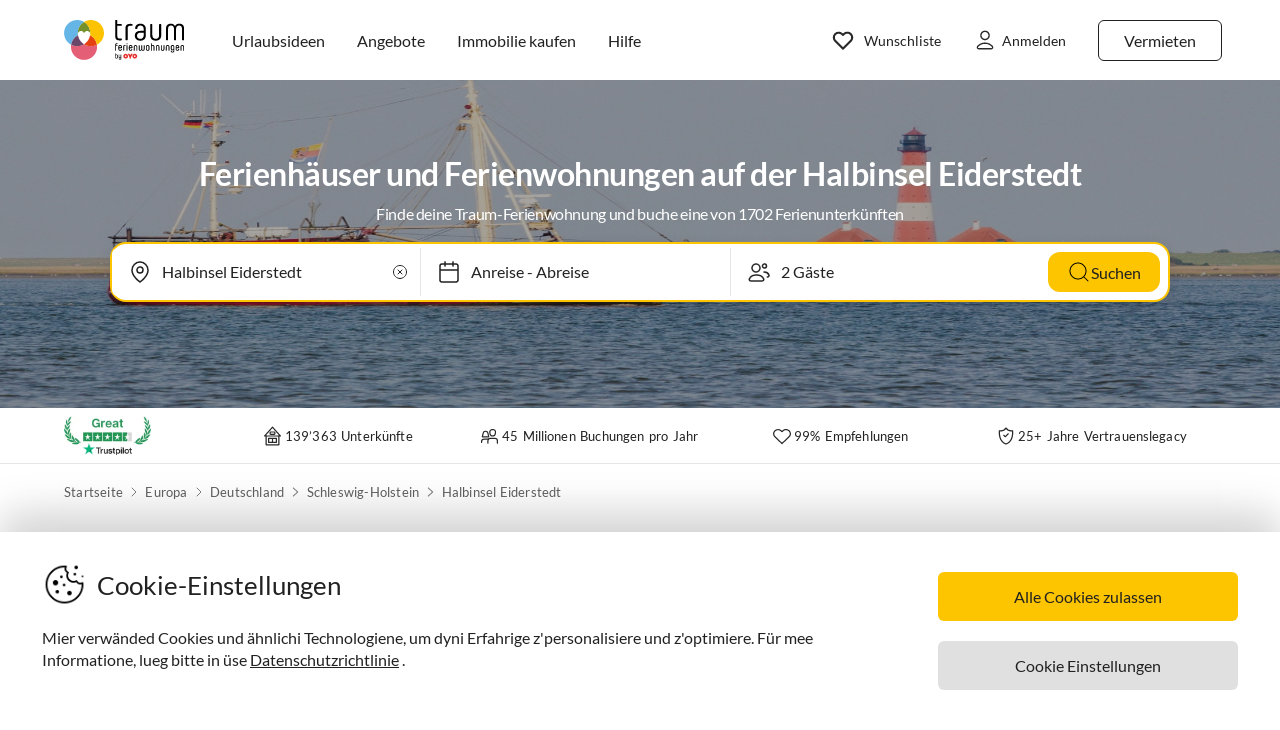

--- FILE ---
content_type: text/html; charset=utf-8
request_url: https://www.traum-ferienwohnungen.ch/europa/deutschland/halbinsel_eiderstedt/
body_size: 79106
content:
<!DOCTYPE html><html lang="de-CH" style="scroll-behavior:smooth"><head><meta http-equiv="Content-Type" content="text/html; charset=utf-8"/><meta http-equiv="X-UA-Compatible" content="IE=edge,chrome=1"/><meta charSet="utf-8"/><title>Ferienhäuser und Ferienwohnungen auf der Halbinsel Eiderstedt von privat</title><meta http-equiv="X-UA-Compatible" content="IE=edge"/><meta name="viewport" content="viewport-fit=cover, width=device-width, initial-scale=1.0, minimum-scale=1.0, maximum-scale=5.0"/><meta name="description" content="Hier finden Sie 1702 Ferienhäuser und Ferienwohnungen ab 67 € auf Eiderstedt für Ihren nächsten Urlaub an der Nordsee. Erholen Sie sich am Strand von St. Peter-Ording!"/><meta name="content-language" content="de-CH"/><meta name="msvalidate.01" content="7295756D5DACC26A911F2500200504FC"/><meta name="google-site-verification" content="QLTO3tCtcuEwPlXDygQXeYZHMGsKcPnBd2Uf8vXJJCM"/><meta name="p:domain_verify" content="4bd5af6331242b3a140bbcdc4391e5c6"/><meta name="robots" content="index, follow"/><meta name="copyright" content="Traum-Ferienwohnungen GmbH"/><meta property="og:title" content="Ferienhäuser und Ferienwohnungen auf der Halbinsel Eiderstedt von privat"/><meta property="og:description" content="Hier finden Sie 1702 Ferienhäuser und Ferienwohnungen ab 67 € auf Eiderstedt für Ihren nächsten Urlaub an der Nordsee. Erholen Sie sich am Strand von St. Peter-Ording!"/><meta property="og:site_name" content="Traum-Ferienwohnungen"/><meta property="og:type" content="website"/><meta property="og:url" content="https://www.traum-ferienwohnungen.ch/europa/deutschland/halbinsel_eiderstedt/"/><meta property="og:locale" content="de-CH"/><meta name="twitter:card" content="summary"/><meta name="twitter:title" content="Ferienhäuser und Ferienwohnungen auf der Halbinsel Eiderstedt von privat"/><meta name="twitter:description" content="Hier finden Sie 1702 Ferienhäuser und Ferienwohnungen ab 67 € auf Eiderstedt für Ihren nächsten Urlaub an der Nordsee. Erholen Sie sich am Strand von St. Peter-Ording!"/><meta name="twitter:url" content="https://www.traum-ferienwohnungen.ch/europa/deutschland/halbinsel_eiderstedt/"/><meta name="twitter:site" content="@traumfewo"/><meta name="twitter:image" content="https://img2.traum-ferienwohnungen.de/region/911/full/halbinsel_eiderstedt.jpg"/><meta name="application-name" content="Traum-Ferienwohnungen - Ferien mit Herz"/><meta name="mobile-web-app-capable" content="yes"/><meta name="apple-mobile-web-app-title" content="TraumFewo"/><meta name="msapplication-TileColor" content="#FFFFFF"/><meta name="msapplication-TileImage" content="/guest-website-frontend@v1-12-46/assets/images/favicon/favicon-150.png"/><meta name="theme-color" content="#ffffff"/><link rel="preconnect" href="https://img2.traum-ferienwohnungen.de" crossorigin="anonymous"/><link rel="preconnect" href="https://images.traum-ferienwohnungen.de" crossorigin="anonymous"/><link rel="dns-prefetch" href="//storage.googleapis.com"/><link rel="dns-prefetch" href="//www.googletagmanager.com"/><link rel="canonical" href="https://www.traum-ferienwohnungen.ch/europa/deutschland/halbinsel_eiderstedt/"/><link rel="alternate" href="https://www.traum-ferienwohnungen.de/europa/deutschland/halbinsel_eiderstedt/" hrefLang="de-DE"/><link rel="alternate" href="https://www.traum-ferienwohnungen.at/europa/deutschland/halbinsel_eiderstedt/" hrefLang="de-AT"/><link rel="alternate" href="https://www.traum-ferienwohnungen.ch/europa/deutschland/halbinsel_eiderstedt/" hrefLang="de-CH"/><link rel="alternate" href="https://www.vacation-apartments.com/europe/germany/eiderstedt_peninsula/" hrefLang="en-US"/><link rel="alternate" href="https://www.holiday-apartments.co.uk/europe/germany/eiderstedt_peninsula/" hrefLang="en-GB"/><link rel="alternate" href="https://www.traumhomes.nl/europa/duitsland/schiereiland_eiderstedt/" hrefLang="nl-NL"/><link rel="alternate" href="https://www.traumhomes.fr/leurope/allemagne/peninsule_eiderstedt/" hrefLang="fr-FR"/><link rel="alternate" href="https://www.traumhomes.it/europa/germania/penisola_eiderstedt/" hrefLang="it-IT"/><link rel="alternate" href="https://www.traumhomes.es/europa/alemania/peninsula_eiderstedt/" hrefLang="es-ES"/><link rel="preload" as="image" href="https://img2.traum-ferienwohnungen.de/region/911/grid-small/halbinsel_eiderstedt.jpg?imwidth=320" fetchpriority="high" media="(max-width: 479px)"/><link rel="preload" as="image" href="https://img2.traum-ferienwohnungen.de/region/911/grid-medium/halbinsel_eiderstedt.jpg?imwidth=480" fetchpriority="high" media="(min-width: 480px) and (max-width: 767px)"/><link rel="preload" as="image" href="https://img2.traum-ferienwohnungen.de/region/911/grid-large/halbinsel_eiderstedt.jpg?imwidth=640" fetchpriority="high" media="(min-width: 768px) and (max-width: 1023px)"/><link rel="preload" as="image" href="https://img2.traum-ferienwohnungen.de/region/911/grid-large-wide-retina/halbinsel_eiderstedt.jpg?imwidth=1024" fetchpriority="high" media="(min-width: 1024px) and (max-width: 1275px)"/><link rel="preload" as="image" href="https://img2.traum-ferienwohnungen.de/region/911/grid-large-wide-retina/halbinsel_eiderstedt.jpg?imwidth=1600" fetchpriority="high" media="(min-width: 1276px)"/><link rel="shortcut icon" type="image/x-icon" href="/guest-website-frontend@v1-12-46/assets/images/favicon/favicon.ico"/><link rel="icon" type="image/vnd.microsoft.icon" sizes="16x16 32x32 48x48" href="/guest-website-frontend@v1-12-46/assets/images/favicon/favicon.ico"/><link rel="icon" type="image/png" sizes="16x16" href="/guest-website-frontend@v1-12-46/assets/images/favicon/favicon-16.png"/><link rel="icon" type="image/png" sizes="32x32" href="/guest-website-frontend@v1-12-46/assets/images/favicon/favicon-32.png"/><link rel="apple-touch-icon" sizes="76x76" href="/guest-website-frontend@v1-12-46/assets/images/favicon/favicon-76.png"/><link rel="apple-touch-icon" sizes="120x120" href="/guest-website-frontend@v1-12-46/assets/images/favicon/favicon-120.png"/><link rel="apple-touch-icon" sizes="152x152" href="/guest-website-frontend@v1-12-46/assets/images/favicon/favicon-152.png"/><link rel="apple-touch-icon" sizes="180x180" href="/guest-website-frontend@v1-12-46/assets/images/favicon/favicon-180.png"/><link rel="apple-touch-icon" sizes="192x192" href="/guest-website-frontend@v1-12-46/assets/images/favicon/favicon-180.png"/><link rel="mask-icon" href="/guest-website-frontend@v1-12-46/assets/images/favicon/safari-pinned-tab.svg" color="#5bbad5"/><script>
        window.dataLayer = window.dataLayer || [];
        function gtag(){dataLayer.push(arguments);}

        if (localStorage.getItem('consentMode') === null) {
            gtag('consent', 'default', {
                'ad_storage': 'denied',
                'ad_user_data': 'denied',
                'ad_personalization': 'denied',
                'analytics_storage': 'denied',
                'functionality_storage': 'denied',
                'personalization_storage': 'denied',
                'security_storage': 'denied',
            });
        } else {
            gtag('consent', 'default', JSON.parse(localStorage.getItem('consentMode')));
        }

        (function(w,d,s,l,i){w[l]=w[l]||[];w[l].push({'gtm.start':
        new Date().getTime(),event:'gtm.js'});var f=d.getElementsByTagName(s)[0],
        j=d.createElement(s),dl=l!='dataLayer'?'&l='+l:'';j.defer=true;j.src=
        'https://www.googletagmanager.com/gtm.js?id='+i+dl;f.parentNode.insertBefore(j,f);
        })(window,document,'script','dataLayer','GTM-NQVNQV');</script><script type="application/ld+json">{"@context":"https://schema.org","@type":"Product","name":" Ferienhäuser und Ferienwohnungen auf der","description":"Hier finden Sie 1702 Ferienhäuser und Ferienwohnungen ab 67 € auf Eiderstedt für Ihren nächsten Urlaub an der Nordsee. Erholen Sie sich am Strand von St. Peter-Ording!","brand":{"@type":"Brand","name":"Traum-Ferienwohnungen"},"aggregateRating":{"@type":"AggregateRating","bestRating":"5","worstRating":"1","ratingValue":4.8,"reviewCount":4648},"image":"https://img2.traum-ferienwohnungen.de/region/911/grid-large-wide-retina/halbinsel_eiderstedt.jpg"}</script><meta name="next-head-count" content="60"/><link rel="preload" href="/guest-website-frontend@v1-12-46/_next/static/css/b216049c17f1a7e25d3e.css" as="style"/><link rel="stylesheet" href="/guest-website-frontend@v1-12-46/_next/static/css/b216049c17f1a7e25d3e.css" data-n-g=""/><noscript data-n-css=""></noscript><script defer="" nomodule="" src="/guest-website-frontend@v1-12-46/_next/static/chunks/polyfills-a40ef1678bae11e696dba45124eadd70.js"></script><script src="/guest-website-frontend@v1-12-46/_next/static/chunks/webpack-dc34a3b4cd7661965d34.js" defer=""></script><script src="/guest-website-frontend@v1-12-46/_next/static/chunks/framework-ee7f4db754ed3f3ec0b7.js" defer=""></script><script src="/guest-website-frontend@v1-12-46/_next/static/chunks/main-bc354ffa19b6e9c1ba0a.js" defer=""></script><script src="/guest-website-frontend@v1-12-46/_next/static/chunks/pages/_app-445e271d6cda1997154d.js" defer=""></script><script src="/guest-website-frontend@v1-12-46/_next/static/chunks/8514-f2c839f1216b11aeaee0.js" defer=""></script><script src="/guest-website-frontend@v1-12-46/_next/static/chunks/8777-48bb2d5030b8193ef8b4.js" defer=""></script><script src="/guest-website-frontend@v1-12-46/_next/static/chunks/1086-d17ce9aa97860768701f.js" defer=""></script><script src="/guest-website-frontend@v1-12-46/_next/static/chunks/5675-d494106a0b3e611c63ae.js" defer=""></script><script src="/guest-website-frontend@v1-12-46/_next/static/chunks/5709-ef9d9a84eecdc112a7d4.js" defer=""></script><script src="/guest-website-frontend@v1-12-46/_next/static/chunks/9299-98f0eae2ce2d7c95c648.js" defer=""></script><script src="/guest-website-frontend@v1-12-46/_next/static/chunks/4463-58789bf76f817da6606a.js" defer=""></script><script src="/guest-website-frontend@v1-12-46/_next/static/chunks/3349-32e249b765dd30b1db60.js" defer=""></script><script src="/guest-website-frontend@v1-12-46/_next/static/chunks/3941-ee9eae8c10ab51e41c55.js" defer=""></script><script src="/guest-website-frontend@v1-12-46/_next/static/chunks/6583-5574e65d9c3cd1d503a7.js" defer=""></script><script src="/guest-website-frontend@v1-12-46/_next/static/chunks/6494-f8e2e18b8be3f2887f3c.js" defer=""></script><script src="/guest-website-frontend@v1-12-46/_next/static/chunks/2385-7cfebc6f254b7016baf4.js" defer=""></script><script src="/guest-website-frontend@v1-12-46/_next/static/chunks/pages/region-93dfcc24c733e68c22de.js" defer=""></script><script src="/guest-website-frontend@v1-12-46/_next/static/guest-website-frontend@b49f3168892bf55dc38fb94e346b6c9955e469c9/_buildManifest.js" defer=""></script><script src="/guest-website-frontend@v1-12-46/_next/static/guest-website-frontend@b49f3168892bf55dc38fb94e346b6c9955e469c9/_ssgManifest.js" defer=""></script><style id="__jsx-1968069952">@font-face{font-family:'Lato';src:local('Lato:Regular'),local('Lato-Regular'), url('/guest-website-frontend@v1-12-46/fonts/Lato-Regular.woff2') format('woff2');font-weight:normal;font-display:swap;}@font-face{font-family:'Lato';src:local('Lato:Bold'),local('Lato-Bold'),url('/guest-website-frontend@v1-12-46/fonts/Lato-Bold.woff2') format('woff2');font-weight:bold;font-display:swap;}@font-face{font-family:'Yummo';src:local('Yummo:Bold'),local('Yummo-Bold'), url('/guest-website-frontend@v1-12-46/fonts/Yummo-Bold.otf') format('opentype');font-weight:bold;font-display:swap;}@font-face{font-family:'Yummo';src:local('Yummo:Regular'),local('Yummo-Regular'), url('/guest-website-frontend@v1-12-46/fonts/Yummo-Regular.otf') format('opentype');font-weight:normal;font-display:swap;}@font-face{font-family:'Inter';font-style:normal;font-weight:400 700;font-display:swap;src:local('Inter'),url('/guest-website-frontend@v1-12-46/fonts/Inter.woff2'):format('woff2');}</style><style data-styled="" data-styled-version="5.3.0">*{font-family:Lato,Verdana,sans-serif;font-weight:400;color:#212121;}/*!sc*/
html{-webkit-scroll-behavior:smooth;-moz-scroll-behavior:smooth;-ms-scroll-behavior:smooth;scroll-behavior:smooth;box-sizing:border-box;}/*!sc*/
*,*::before,*::after{box-sizing:inherit;}/*!sc*/
html,sub,sup,button,input,optgroup,select,textarea{line-height:normal;}/*!sc*/
p,h1,h2,h3,h4,h5,h6,ul,li,button{margin:0;padding:0;}/*!sc*/
input{border:none;outline:none;}/*!sc*/
button,input[type='submit'],input[type='reset']{background:none;color:inherit;border:none;outline:inherit;margin:0;padding:0;cursor:pointer;}/*!sc*/
b,strong{font-weight:700;}/*!sc*/
.ReactModal__Body--open{overflow:hidden !important;}/*!sc*/
data-styled.g1[id="sc-global-iEDSUG1"]{content:"sc-global-iEDSUG1,"}/*!sc*/
@media only screen and (max-width:1023px){.cYrKzH{position:-webkit-sticky;position:sticky;top:0;width:100%;z-index:100;border-bottom:0.0625rem solid #e0e0e0;padding-left:0.75rem;background-color:#ffffff;}}/*!sc*/
data-styled.g2[id="header-section-styles__StickyContainer-sc-1fv3wji-0"]{content:"cYrKzH,"}/*!sc*/
.dcsiEi{position:relative;display:-webkit-box;display:-webkit-flex;display:-ms-flexbox;display:flex;-webkit-box-pack:justify;-webkit-justify-content:space-between;-ms-flex-pack:justify;justify-content:space-between;top:0;width:100%;height:3.25rem;z-index:100;background-color:#ffffff;}/*!sc*/
@media only screen and (min-width:768px){.dcsiEi{max-width:83rem;margin:0 auto;height:4.375rem;}}/*!sc*/
@media only screen and (min-width:1024px){.dcsiEi{height:5rem;}}/*!sc*/
data-styled.g3[id="header-section-styles__HeaderBar-sc-1fv3wji-1"]{content:"dcsiEi,"}/*!sc*/
.kzZdDT{width:inherit;height:inherit;display:-webkit-box;display:-webkit-flex;display:-ms-flexbox;display:flex;color:#212121;-webkit-align-items:center;-webkit-box-align:center;-ms-flex-align:center;align-items:center;-webkit-box-pack:justify;-webkit-justify-content:space-between;-ms-flex-pack:justify;justify-content:space-between;font-family:Lato,Verdana,sans-serif;font-size:1.25rem;font-weight:400;}/*!sc*/
@media only screen and (min-width:1024px){.kzZdDT{padding:0 0.5rem;}}/*!sc*/
@media only screen and (min-width:1276px){.kzZdDT{padding:0 3rem;}}/*!sc*/
data-styled.g4[id="header-section-styles__HeaderBarContent-sc-1fv3wji-2"]{content:"kzZdDT,"}/*!sc*/
.iRxNBP{display:-webkit-box;display:-webkit-flex;display:-ms-flexbox;display:flex;-webkit-align-items:center;-webkit-box-align:center;-ms-flex-align:center;align-items:center;font-family:Lato,Helvetica,sans-serif;font-size:0.875rem;line-height:1.5rem;color:#212121;padding:0.25rem;font-weight:400;contain:layout style;}/*!sc*/
@media (min-width:768px){.iRxNBP{display:-webkit-box;display:-webkit-flex;display:-ms-flexbox;display:flex;padding:1.25rem 0.75rem;font-size:0.82rem;line-height:normal;-webkit-text-decoration:none;text-decoration:none;color:#212121;}.iRxNBP:hover{-webkit-text-decoration:underline;text-decoration:underline;}}/*!sc*/
@media (min-width:340px){.iRxNBP{padding:0;}}/*!sc*/
@media (min-width:1024px){.iRxNBP{padding:1.25rem calc(0.75rem + 0.125rem);font-size:0.875rem;}}/*!sc*/
@media (min-width:1276px){.iRxNBP{padding:1.25rem 1rem;}}/*!sc*/
data-styled.g5[id="header-section-styles__NavigationItem-sc-1fv3wji-3"]{content:"iRxNBP,"}/*!sc*/
@media (max-width:340px){.fbXBwP{padding:0;}}/*!sc*/
data-styled.g6[id="header-section-styles__WishlistIconWrapper-sc-1fv3wji-4"]{content:"fbXBwP,"}/*!sc*/
.MqRtN{cursor:pointer;display:-webkit-box;display:-webkit-flex;display:-ms-flexbox;display:flex;-webkit-align-items:center;-webkit-box-align:center;-ms-flex-align:center;align-items:center;}/*!sc*/
.MqRtN:hover{-webkit-text-decoration:none;text-decoration:none;}/*!sc*/
data-styled.g7[id="header-section-styles__NavigationButton-sc-1fv3wji-5"]{content:"MqRtN,"}/*!sc*/
.eAwgMr{font-size:1rem;pointer-events:none;}/*!sc*/
.header-section-styles__NavigationButton-sc-1fv3wji-5:hover .header-section-styles__NavigationButtonText-sc-1fv3wji-6{-webkit-text-decoration:underline;text-decoration:underline;}/*!sc*/
data-styled.g8[id="header-section-styles__NavigationButtonText-sc-1fv3wji-6"]{content:"eAwgMr,"}/*!sc*/
.hacsJw{font:400 1rem Lato,Verdana,sans-serif;color:inherit;}/*!sc*/
@media only screen and (min-width:1024px){.hacsJw{padding:0.3125rem 1.25rem;}}/*!sc*/
data-styled.g9[id="header-section-styles__GhostButtonContent-sc-1fv3wji-7"]{content:"hacsJw,"}/*!sc*/
.eolOqP{display:-webkit-box;display:-webkit-flex;display:-ms-flexbox;display:flex;-webkit-align-items:center;-webkit-box-align:center;-ms-flex-align:center;align-items:center;-webkit-text-decoration:none;text-decoration:none;height:100%;color:#212121;padding:0.625rem 0 0.625rem 0.625rem;cursor:pointer;}/*!sc*/
@media only screen and (min-width:1024px){.eolOqP{padding:0.625rem 2rem 0.625rem 1rem;}}/*!sc*/
data-styled.g19[id="header-section-styles__LogoWrapper-sc-1fv3wji-17"]{content:"eolOqP,"}/*!sc*/
.fdlhd{height:1.5rem;}/*!sc*/
@media only screen and (min-width:768px){.fdlhd{height:2.063rem;}}/*!sc*/
@media only screen and (min-width:1024px){.fdlhd{height:2.5rem;}}/*!sc*/
data-styled.g20[id="header-section-styles__LogoImage-sc-1fv3wji-18"]{content:"fdlhd,"}/*!sc*/
.bjGRJs{height:1.375rem;width:1.5rem;cursor:pointer;pointer-events:none;}/*!sc*/
@media only screen and (min-width:1276px){.bjGRJs{margin-right:0.3125rem;}}/*!sc*/
data-styled.g21[id="header-section-styles__IconImage-sc-1fv3wji-19"]{content:"bjGRJs,"}/*!sc*/
.lnKtOX{height:1rem;width:1rem;cursor:pointer;}/*!sc*/
@media only screen and (min-width:1276px){.lnKtOX{margin-right:0.3125rem;}}/*!sc*/
data-styled.g22[id="header-section-styles__CrossImage-sc-1fv3wji-20"]{content:"lnKtOX,"}/*!sc*/
.hdrwqR{display:-webkit-box;display:-webkit-flex;display:-ms-flexbox;display:flex;-webkit-align-items:center;-webkit-box-align:center;-ms-flex-align:center;align-items:center;height:100%;gap:0.5rem;}/*!sc*/
@media only screen and (min-width:768px){.hdrwqR{font-weight:600;}}/*!sc*/
@media only screen and (min-width:1024px){.hdrwqR{-webkit-flex-direction:row-reverse;-ms-flex-direction:row-reverse;flex-direction:row-reverse;}}/*!sc*/
data-styled.g24[id="header-section-styles__RightSubContainer-sc-1fv3wji-22"]{content:"hdrwqR,"}/*!sc*/
.joppWP{display:-webkit-box;display:-webkit-flex;display:-ms-flexbox;display:flex;-webkit-align-items:center;-webkit-box-align:center;-ms-flex-align:center;align-items:center;height:100%;}/*!sc*/
data-styled.g25[id="header-section-styles__LeftSubContainer-sc-1fv3wji-23"]{content:"joppWP,"}/*!sc*/
.eQpneS{position:relative;}/*!sc*/
@media only screen and (min-width:1024px){.eQpneS{padding-left:1.25rem;}.eQpneS:hover{-webkit-text-decoration:underline;text-decoration:underline;}}/*!sc*/
data-styled.g26[id="header-section-styles__ButtonWrapper-sc-1fv3wji-24"]{content:"eQpneS,"}/*!sc*/
.bCLJqK{position:relative;padding:0;}/*!sc*/
@media only screen and (min-width:1024px){.bCLJqK{padding-left:1.25rem;}.bCLJqK:hover{-webkit-text-decoration:underline;text-decoration:underline;}}/*!sc*/
data-styled.g27[id="header-section-styles__UserIconWrapper-sc-1fv3wji-25"]{content:"bCLJqK,"}/*!sc*/
.kNJSDH{display:-webkit-box;display:-webkit-flex;display:-ms-flexbox;display:flex;-webkit-align-items:center;-webkit-box-align:center;-ms-flex-align:center;align-items:center;padding:0.25rem;font-size:0.75rem;font-weight:400;}/*!sc*/
@media (min-width:340px){.kNJSDH{padding:0.5rem;}}/*!sc*/
@media only screen and (min-width:1024px){.kNJSDH{padding:0.625rem 0.625rem 0.625rem 1rem;}}/*!sc*/
data-styled.g29[id="header-section-styles__GhostButtonWrapper-sc-1fv3wji-27"]{content:"kNJSDH,"}/*!sc*/
.lnGHSq{-webkit-text-decoration:none;text-decoration:none;}/*!sc*/
data-styled.g30[id="header-section-styles__SeoHref-sc-1fv3wji-28"]{content:"lnGHSq,"}/*!sc*/
.hmZeRJ{display:-webkit-box;display:-webkit-flex;display:-ms-flexbox;display:flex;-webkit-align-items:center;-webkit-box-align:center;-ms-flex-align:center;align-items:center;height:100%;-webkit-text-decoration:none;text-decoration:none;color:#212121;cursor:pointer;-webkit-box-pack:center;-webkit-justify-content:center;-ms-flex-pack:center;justify-content:center;}/*!sc*/
@media only screen and (min-width:340px){.hmZeRJ{padding:0 1rem 0 0;}}/*!sc*/
@media only screen and (min-width:1024px){.hmZeRJ{display:none;}}/*!sc*/
data-styled.g31[id="header-section-styles__MenuIconWrapper-sc-1fv3wji-29"]{content:"hmZeRJ,"}/*!sc*/
.cqpkKu{display:-webkit-box;display:-webkit-flex;display:-ms-flexbox;display:flex;-webkit-align-items:center;-webkit-box-align:center;-ms-flex-align:center;align-items:center;-webkit-box-pack:justify;-webkit-justify-content:space-between;-ms-flex-pack:justify;justify-content:space-between;-webkit-text-decoration:none;text-decoration:none;padding:1rem;width:100%;contain:layout style;}/*!sc*/
data-styled.g37[id="header-section-styles__DrawerItem-sc-1fv3wji-35"]{content:"cqpkKu,"}/*!sc*/
.cKFUrs{display:-webkit-box;display:-webkit-flex;display:-ms-flexbox;display:flex;-webkit-align-items:center;-webkit-box-align:center;-ms-flex-align:center;align-items:center;}/*!sc*/
data-styled.g38[id="header-section-styles__DrawerItemLeft-sc-1fv3wji-36"]{content:"cKFUrs,"}/*!sc*/
.edWxLV{padding-left:1rem;font-weight:300;font-size:1rem;pointer-events:none;}/*!sc*/
data-styled.g39[id="header-section-styles__DrawerItemText-sc-1fv3wji-37"]{content:"edWxLV,"}/*!sc*/
.fXMlQH{display:-webkit-box;display:-webkit-flex;display:-ms-flexbox;display:flex;-webkit-box-pack:justify;-webkit-justify-content:space-between;-ms-flex-pack:justify;justify-content:space-between;-webkit-align-items:center;-webkit-box-align:center;-ms-flex-align:center;align-items:center;border-bottom:0.0625rem #e0e0e0 solid;padding:0.25rem 1rem 0.25rem 0.5rem;}/*!sc*/
data-styled.g40[id="header-section-styles__MenuDrawerHeader-sc-1fv3wji-38"]{content:"fXMlQH,"}/*!sc*/
.kYEjTv{display:-webkit-box;display:-webkit-flex;display:-ms-flexbox;display:flex;-webkit-align-items:center;-webkit-box-align:center;-ms-flex-align:center;align-items:center;position:relative;}/*!sc*/
data-styled.g42[id="header-section-styles__WishlistIconContainer-sc-1fv3wji-40"]{content:"kYEjTv,"}/*!sc*/
.jUwPNy{display:none;padding-left:0.25rem;font-size:0.875rem;}/*!sc*/
@media only screen and (min-width:1276px){.jUwPNy{display:block;}}/*!sc*/
data-styled.g45[id="header-section-styles__WishlistText-sc-1fv3wji-43"]{content:"jUwPNy,"}/*!sc*/
.joGTyn{font-size:0.875rem;display:none;pointer-events:none;}/*!sc*/
@media only screen and (min-width:1276px){.joGTyn{display:block;}}/*!sc*/
data-styled.g46[id="header-section-styles__LoginButtonText-sc-1fv3wji-44"]{content:"joGTyn,"}/*!sc*/
.gjhHhz{display:-webkit-box;display:-webkit-flex;display:-ms-flexbox;display:flex;}/*!sc*/
@media only screen and (min-width:1024px){.gjhHhz{display:none;}}/*!sc*/
data-styled.g47[id="header-section-styles__CompactLayoutWrapper-sc-1fv3wji-45"]{content:"gjhHhz,"}/*!sc*/
.bemZKd{display:none;}/*!sc*/
@media only screen and (min-width:1024px){.bemZKd{display:-webkit-box;display:-webkit-flex;display:-ms-flexbox;display:flex;}}/*!sc*/
data-styled.g48[id="header-section-styles__DesktopLayoutWrapper-sc-1fv3wji-46"]{content:"bemZKd,"}/*!sc*/
.iuQyqi{display:-webkit-box;display:-webkit-flex;display:-ms-flexbox;display:flex;-webkit-align-items:center;-webkit-box-align:center;-ms-flex-align:center;align-items:center;}/*!sc*/
data-styled.g49[id="header-section-styles__ListRentalWrapper-sc-1fv3wji-47"]{content:"iuQyqi,"}/*!sc*/
.QuRvz{display:-webkit-box;display:-webkit-flex;display:-ms-flexbox;display:flex;-webkit-align-items:center;-webkit-box-align:center;-ms-flex-align:center;align-items:center;gap:0.5rem;}/*!sc*/
data-styled.g50[id="header-section-styles__UserActionsContainer-sc-1fv3wji-48"]{content:"QuRvz,"}/*!sc*/
.dbJeTE{display:none;}/*!sc*/
data-styled.g52[id="drawer-styles__DrawerCheckbox-sc-1no4kgo-1"]{content:"dbJeTE,"}/*!sc*/
.ciCqMN{position:fixed;visibility:hidden;background:#ffffff;-webkit-transition:all;transition:all;}/*!sc*/
.drawer-styles__DrawerCheckbox-sc-1no4kgo-1:checked ~ .drawer-styles__DrawerNav-sc-1no4kgo-2{visibility:visible;-webkit-transform:translate3d(0,0,0) !important;-ms-transform:translate3d(0,0,0) !important;transform:translate3d(0,0,0) !important;}/*!sc*/
data-styled.g53[id="drawer-styles__DrawerNav-sc-1no4kgo-2"]{content:"ciCqMN,"}/*!sc*/
.llbwsG{display:none;height:100%;left:0;position:fixed;top:0;width:100%;}/*!sc*/
.drawer-styles__DrawerCheckbox-sc-1no4kgo-1:checked ~ .drawer-styles__DrawerOverlay-sc-1no4kgo-3{display:block;opacity:1;}/*!sc*/
data-styled.g54[id="drawer-styles__DrawerOverlay-sc-1no4kgo-3"]{content:"llbwsG,"}/*!sc*/
.cYZRdz{display:inline-block;cursor:pointer;-webkit-text-decoration:none;text-decoration:none;padding:0.3125rem;outline:none;border-radius:0.375rem;-webkit-transition-duration:0.2s;transition-duration:0.2s;}/*!sc*/
.idzzGh{display:inline-block;cursor:pointer;-webkit-text-decoration:none;text-decoration:none;padding:0.75rem 1rem;outline:none;border-radius:1rem;-webkit-transition-duration:0.2s;transition-duration:0.2s;}/*!sc*/
.iflyIl{display:inline-block;cursor:pointer;-webkit-text-decoration:none;text-decoration:none;padding:0.75rem 1rem;outline:none;border-radius:16px;-webkit-transition-duration:0.2s;transition-duration:0.2s;}/*!sc*/
.bbMNOz{display:inline-block;cursor:pointer;-webkit-text-decoration:none;text-decoration:none;padding:0.75rem 1rem;outline:none;border-radius:0.375rem;-webkit-transition-duration:0.2s;transition-duration:0.2s;}/*!sc*/
data-styled.g55[id="button-styles__ButtonContainer-sc-1hpgd3o-0"]{content:"cYZRdz,idzzGh,iflyIl,bbMNOz,"}/*!sc*/
.joLEIq{border:0.0625rem solid #212121;background-color:#ffffff;color:#212121;}/*!sc*/
.joLEIq:hover{background-color:#212121;color:#ffffff;border-color:#212121;}/*!sc*/
.dWDoAq{border:0.0625rem solid #64b6e7;background-color:#ffffff;color:#64b6e7;}/*!sc*/
.dWDoAq:hover{background-color:#64b6e7;color:#ffffff;border-color:#64b6e7;}/*!sc*/
data-styled.g56[id="ghost-button-styles__Container-sc-1g1k25e-0"]{content:"joLEIq,dWDoAq,"}/*!sc*/
.cnOJsa{min-width:1.5rem;min-height:1.5rem;}/*!sc*/
data-styled.g72[id="icons__LocationPinIcon-sc-o9env6-0"]{content:"cnOJsa,"}/*!sc*/
.cNWAvA{min-width:0.75rem;min-height:0.75rem;}/*!sc*/
data-styled.g88[id="icons__ChevronDownIcon-sc-o9env6-16"]{content:"cNWAvA,"}/*!sc*/
.eNXHpr{border:none;background-color:#fdc400;color:inherit;}/*!sc*/
.eNXHpr:hover{background-color:#fedc66;}/*!sc*/
data-styled.g101[id="solid-button-styles__Container-sc-1g0chaw-0"]{content:"eNXHpr,"}/*!sc*/
.dhmriU{display:-webkit-box;display:-webkit-flex;display:-ms-flexbox;display:flex;-webkit-box-pack:justify;-webkit-justify-content:space-between;-ms-flex-pack:justify;justify-content:space-between;-webkit-align-items:center;-webkit-box-align:center;-ms-flex-align:center;align-items:center;width:100%;border-bottom:0.0625rem solid #00000019;padding:1rem 0;}/*!sc*/
.dhmriU:last-child{border-bottom:none;}/*!sc*/
data-styled.g129[id="styles__Container-sc-1vqnq51-0"]{content:"dhmriU,"}/*!sc*/
.frxFmj{display:block;font-size:0.875rem;line-height:1.5rem;}/*!sc*/
data-styled.g130[id="styles__CounterTitle-sc-1vqnq51-1"]{content:"frxFmj,"}/*!sc*/
.hzPJUV{font-size:0.8125rem;line-height:1rem;color:#00000080;-webkit-letter-spacing:0.0125rem;-moz-letter-spacing:0.0125rem;-ms-letter-spacing:0.0125rem;letter-spacing:0.0125rem;}/*!sc*/
data-styled.g131[id="styles__CounterDescription-sc-1vqnq51-2"]{content:"hzPJUV,"}/*!sc*/
.CFYro{display:-webkit-box;display:-webkit-flex;display:-ms-flexbox;display:flex;-webkit-align-items:center;-webkit-box-align:center;-ms-flex-align:center;align-items:center;min-width:8.125rem;}/*!sc*/
data-styled.g132[id="styles__CounterButtonsContainer-sc-1vqnq51-3"]{content:"CFYro,"}/*!sc*/
.fTsFmo{height:2rem;width:2rem;border-radius:0.25rem;-webkit-user-select:none;-moz-user-select:none;-ms-user-select:none;user-select:none;background-color:#ffffff;-webkit-transition:background-color 200ms ease-out;transition:background-color 200ms ease-out;}/*!sc*/
.fTsFmo:hover{background-color:#212121;}/*!sc*/
.fTsFmo:disabled,.fTsFmo:hover:disabled{background-color:#ffffff;opacity:0.25;cursor:not-allowed;}/*!sc*/
data-styled.g133[id="styles__CounterButton-sc-1vqnq51-4"]{content:"fTsFmo,"}/*!sc*/
.cfhskf{margin:0 auto;-webkit-user-select:none;-moz-user-select:none;-ms-user-select:none;user-select:none;}/*!sc*/
data-styled.g134[id="styles__CounterValue-sc-1vqnq51-5"]{content:"cfhskf,"}/*!sc*/
.paBGG path{stroke:#212121;-webkit-transition:stroke 200ms ease-out;transition:stroke 200ms ease-out;}/*!sc*/
.paBGG rect{stroke:#e0e0e0;stroke-opacity:1;-webkit-transition:stroke 200ms ease-out;transition:stroke 200ms ease-out;}/*!sc*/
.styles__CounterButton-sc-1vqnq51-4:hover .styles__CounterButtonIcon-sc-1vqnq51-6 path{stroke:#ffffff;}/*!sc*/
.styles__CounterButton-sc-1vqnq51-4:hover .styles__CounterButtonIcon-sc-1vqnq51-6 rect{stroke:#212121;}/*!sc*/
.styles__CounterButton-sc-1vqnq51-4:disabled .styles__CounterButtonIcon-sc-1vqnq51-6 path,.styles__CounterButton-sc-1vqnq51-4:hover:disabled .paBGG path{stroke:#212121;}/*!sc*/
.styles__CounterButton-sc-1vqnq51-4:disabled .styles__CounterButtonIcon-sc-1vqnq51-6 rect,.styles__CounterButton-sc-1vqnq51-4:hover:disabled .paBGG rect{stroke:#e0e0e0;}/*!sc*/
data-styled.g135[id="styles__CounterButtonIcon-sc-1vqnq51-6"]{content:"paBGG,"}/*!sc*/
.dMakPs{margin:0 1rem;}/*!sc*/
@media only screen and (min-width:768px){.dMakPs{margin:0.5rem 1.5rem;}}/*!sc*/
data-styled.g138[id="guest-counters-container-styles__GuestsContainer-sc-1vumxky-0"]{content:"dMakPs,"}/*!sc*/
.fCHWet{position:absolute;border-radius:0.375rem;background-color:#ffffff;width:-webkit-max-content;width:-moz-max-content;width:max-content;overflow:hidden;box-shadow:0 0 7px #00000026;visibility:hidden;opacity:0;-webkit-transition:visibility 200ms ease-out,opacity 200ms ease-out;transition:visibility 200ms ease-out,opacity 200ms ease-out;}/*!sc*/
data-styled.g146[id="widget-card__WidgetCard-sc-1qwslr-0"]{content:"fCHWet,"}/*!sc*/
.dcDqEj{position:relative;width:100%;}/*!sc*/
data-styled.g147[id="widget-styles__WidgetContainer-sc-1hrgr78-0"]{content:"dcDqEj,"}/*!sc*/
.RErCJ{position:relative;display:-webkit-box;display:-webkit-flex;display:-ms-flexbox;display:flex;-webkit-align-items:center;-webkit-box-align:center;-ms-flex-align:center;align-items:center;background-color:white;border-right:0.0625rem solid #00000019;height:3rem;padding-left:10px;}/*!sc*/
@media only screen and (max-width:767px){.RErCJ{border-right:none;border-bottom:0.0625rem dotted #00000019;}}/*!sc*/
.widget-styles__WidgetContainer-sc-1hrgr78-0:first-child .widget-styles__WidgetInputContainer-sc-1hrgr78-1{border-radius:0.375rem 0 0 0.375rem;}/*!sc*/
.widget-styles__WidgetContainer-sc-1hrgr78-0:last-child .widget-styles__WidgetInputContainer-sc-1hrgr78-1{border-radius:0 0.375rem 0.375rem 0;}/*!sc*/
.hhDplX{position:relative;display:-webkit-box;display:-webkit-flex;display:-ms-flexbox;display:flex;-webkit-align-items:center;-webkit-box-align:center;-ms-flex-align:center;align-items:center;background-color:white;border:none;height:3rem;padding-left:10px;}/*!sc*/
.widget-styles__WidgetContainer-sc-1hrgr78-0:first-child .widget-styles__WidgetInputContainer-sc-1hrgr78-1{border-radius:0.375rem 0 0 0.375rem;}/*!sc*/
.widget-styles__WidgetContainer-sc-1hrgr78-0:last-child .widget-styles__WidgetInputContainer-sc-1hrgr78-1{border-radius:0 0.375rem 0.375rem 0;}/*!sc*/
data-styled.g148[id="widget-styles__WidgetInputContainer-sc-1hrgr78-1"]{content:"RErCJ,hhDplX,"}/*!sc*/
.fGKrIA{-webkit-user-select:none;-moz-user-select:none;-ms-user-select:none;user-select:none;width:100%;padding-left:10px;border-right:0.0625rem solid #00000019;}/*!sc*/
@media only screen and (max-width:767px){.fGKrIA{border-right:none;border-bottom:0.0625rem dotted #00000019;}}/*!sc*/
.gcEMhG{-webkit-user-select:none;-moz-user-select:none;-ms-user-select:none;user-select:none;width:100%;padding-left:10px;border:none;}/*!sc*/
data-styled.g149[id="widget-styles__NonSelectableWidgetInputContainer-sc-1hrgr78-2"]{content:"fGKrIA,gcEMhG,"}/*!sc*/
.QhJJa{background-color:transparent;padding:0.5rem 0.5rem 0.5rem 2.25rem;width:100%;font-size:1rem;line-height:1.5rem;white-space:nowrap;text-overflow:ellipsis;overflow:hidden;}/*!sc*/
@media only screen and (min-width:1024px){.QhJJa{padding:0.75rem 1rem 0.75rem 2.5rem;}}/*!sc*/
data-styled.g150[id="widget-styles__WidgetInput-sc-1hrgr78-3"]{content:"QhJJa,"}/*!sc*/
.faHhxi{position:absolute;left:0.75rem;}/*!sc*/
@media only screen and (min-width:1024px){.faHhxi{left:1rem;}}/*!sc*/
data-styled.g152[id="widget-styles__InputIcon-sc-1hrgr78-5"]{content:"faHhxi,"}/*!sc*/
.iRIzP{top:100%;margin-top:0.25rem;border:0.0625rem solid #00000019;box-shadow:0 8px 10px #0000000f,0 3px 14px #0000000a,0 5px 5px #00000014;z-index:10;}/*!sc*/
data-styled.g167[id="widget-styles__SearchbarWidgetCard-sc-1hrgr78-20"]{content:"iRIzP,"}/*!sc*/
.bxrdQB{-webkit-user-select:none;-moz-user-select:none;-ms-user-select:none;user-select:none;cursor:pointer;}/*!sc*/
data-styled.g168[id="widget-styles__GuestsInput-sc-uv3sxf-0"]{content:"bxrdQB,"}/*!sc*/
.iQwSIb{min-width:21.5rem;max-width:23.5rem;right:-0.0625rem;}/*!sc*/
data-styled.g169[id="widget-styles__GuestPickerWidgetCard-sc-uv3sxf-1"]{content:"iQwSIb,"}/*!sc*/
.ifOUlD{width:100%;text-align:center;-webkit-user-select:none;-moz-user-select:none;-ms-user-select:none;user-select:none;}/*!sc*/
data-styled.g170[id="styles__Container-sc-eqj054-0"]{content:"ifOUlD,"}/*!sc*/
.daaPzD{display:grid;grid-template-columns:repeat(7,1fr);row-gap:1rem;max-width:21.875rem;margin:0 auto;}/*!sc*/
data-styled.g171[id="styles__CalendarGrid-sc-eqj054-1"]{content:"daaPzD,"}/*!sc*/
.gaonPN{font-size:1rem;line-height:1.5rem;margin-bottom:1rem;}/*!sc*/
@media only screen and (min-width:768px){.gaonPN{margin:1rem 0 0;}}/*!sc*/
data-styled.g172[id="styles__CalendarMonthViewContainer-sc-eqj054-2"]{content:"gaonPN,"}/*!sc*/
.iFLdgf{text-align:center;background-color:#ffffff;padding:1rem 0;border-bottom:0.0625rem solid #00000019;-webkit-user-select:none;-moz-user-select:none;-ms-user-select:none;user-select:none;}/*!sc*/
data-styled.g174[id="calendar-days-of-week-grid-styles__CalendarHead-sc-534bc0-0"]{content:"iFLdgf,"}/*!sc*/
.egMzry{font-size:0.8125rem;line-height:1rem;-webkit-letter-spacing:0.0125rem;-moz-letter-spacing:0.0125rem;-ms-letter-spacing:0.0125rem;letter-spacing:0.0125rem;color:#00000080;}/*!sc*/
data-styled.g175[id="calendar-days-of-week-grid-styles__DayOfWeek-sc-534bc0-1"]{content:"egMzry,"}/*!sc*/
.hYpfEa{-webkit-flex-shrink:0;-ms-flex-negative:0;flex-shrink:0;padding:0.25rem 0.5rem;font-size:0.875rem;line-height:1.5rem;background-color:#f8f8f8;border-radius:0.25rem;-webkit-user-select:none;-moz-user-select:none;-ms-user-select:none;user-select:none;}/*!sc*/
@media only screen and (min-width:768px) and (max-width:1023px){.hYpfEa{font-size:0.75rem;line-height:1rem;-webkit-letter-spacing:0.0125rem;-moz-letter-spacing:0.0125rem;-ms-letter-spacing:0.0125rem;letter-spacing:0.0125rem;}}/*!sc*/
data-styled.g180[id="styles__DatePickerPrompt-sc-102h9pc-0"]{content:"hYpfEa,"}/*!sc*/
.dERLzX{position:absolute;left:0;z-index:-1;-webkit-user-select:none;-moz-user-select:none;-ms-user-select:none;user-select:none;}/*!sc*/
data-styled.g184[id="widget-styles__DateInputBackground-sc-908dn9-0"]{content:"dERLzX,"}/*!sc*/
.ifjSmk{-webkit-user-select:none;-moz-user-select:none;-ms-user-select:none;user-select:none;cursor:pointer;}/*!sc*/
data-styled.g185[id="widget-styles__DateInput-sc-908dn9-1"]{content:"ifjSmk,"}/*!sc*/
.kDWFjr{min-width:25.5rem;left:50%;-webkit-transform:translateX(-50%);-ms-transform:translateX(-50%);transform:translateX(-50%);padding:1.5rem;min-width:49.5rem;}/*!sc*/
data-styled.g186[id="widget-styles__DatePickerWidgetCard-sc-908dn9-2"]{content:"kDWFjr,"}/*!sc*/
.eYAxHk >:first-child{grid-column:4;}/*!sc*/
.kaTUSD >:first-child{grid-column:7;}/*!sc*/
data-styled.g187[id="calendar-month-view-styles__MonthCalendarGrid-sc-169vvzw-0"]{content:"eYAxHk,kaTUSD,"}/*!sc*/
.iRPIMd{display:-webkit-box;display:-webkit-flex;display:-ms-flexbox;display:flex;-webkit-box-pack:center;-webkit-justify-content:center;-ms-flex-pack:center;justify-content:center;-webkit-align-items:center;-webkit-box-align:center;-ms-flex-align:center;align-items:center;padding:0;position:relative;}/*!sc*/
.iRPIMd:disabled{cursor:not-allowed;}/*!sc*/
.iRPIMd:disabled *{color:#e0e0e0;}/*!sc*/
data-styled.g188[id="calendar-week-day-cell-styles__WeekDayCellContainer-sc-j7h8hq-0"]{content:"iRPIMd,"}/*!sc*/
.cWCvdi{display:-webkit-box;display:-webkit-flex;display:-ms-flexbox;display:flex;-webkit-box-pack:center;-webkit-justify-content:center;-ms-flex-pack:center;justify-content:center;-webkit-align-items:center;-webkit-box-align:center;-ms-flex-align:center;align-items:center;width:2.5rem;height:2.5rem;border-radius:50%;z-index:10;position:relative;}/*!sc*/
@-webkit-keyframes border-pulse{0%{-webkit-transform:scale(1);-ms-transform:scale(1);transform:scale(1);opacity:1;}100%{-webkit-transform:scale(1.2);-ms-transform:scale(1.2);transform:scale(1.2);opacity:0;}}/*!sc*/
@keyframes border-pulse{0%{-webkit-transform:scale(1);-ms-transform:scale(1);transform:scale(1);opacity:1;}100%{-webkit-transform:scale(1.2);-ms-transform:scale(1.2);transform:scale(1.2);opacity:0;}}/*!sc*/
data-styled.g189[id="calendar-week-day-cell-styles__WeekDayCell-sc-j7h8hq-1"]{content:"cWCvdi,"}/*!sc*/
.cUkthI{display:-webkit-box;display:-webkit-flex;display:-ms-flexbox;display:flex;-webkit-box-pack:justify;-webkit-justify-content:space-between;-ms-flex-pack:justify;justify-content:space-between;-webkit-user-select:none;-moz-user-select:none;-ms-user-select:none;user-select:none;}/*!sc*/
data-styled.g190[id="widget-styles__WidgetContent-sc-wogqcm-0"]{content:"cUkthI,"}/*!sc*/
.dFPpXr:disabled{opacity:0.3;cursor:not-allowed;}/*!sc*/
data-styled.g191[id="widget-styles__ArrowButton-sc-wogqcm-1"]{content:"dFPpXr,"}/*!sc*/
.jrtwPN{max-width:22.5rem;width:100%;}/*!sc*/
.jrtwPN:first-child .widget-styles__ArrowButton-sc-wogqcm-1:last-child,.jrtwPN:last-child .widget-styles__ArrowButton-sc-wogqcm-1:first-child{opacity:0;pointer-events:none;}/*!sc*/
data-styled.g192[id="widget-styles__CalendarMonthContainer-sc-wogqcm-2"]{content:"jrtwPN,"}/*!sc*/
.eYnBaI{display:-webkit-box;display:-webkit-flex;display:-ms-flexbox;display:flex;-webkit-box-pack:justify;-webkit-justify-content:space-between;-ms-flex-pack:justify;justify-content:space-between;-webkit-align-items:center;-webkit-box-align:center;-ms-flex-align:center;align-items:center;margin-bottom:0.5rem;}/*!sc*/
data-styled.g193[id="widget-styles__CalendarCardHeaderContainer-sc-wogqcm-3"]{content:"eYnBaI,"}/*!sc*/
.chFtnY{display:-webkit-box;display:-webkit-flex;display:-ms-flexbox;display:flex;-webkit-box-pack:center;-webkit-justify-content:center;-ms-flex-pack:center;justify-content:center;-webkit-align-items:center;-webkit-box-align:center;-ms-flex-align:center;align-items:center;}/*!sc*/
data-styled.g194[id="widget-styles__CalendarCardHeader-sc-wogqcm-4"]{content:"chFtnY,"}/*!sc*/
.eVCWTJ{min-width:1.5rem;min-height:1.5rem;display:block;}/*!sc*/
data-styled.g195[id="widget-styles__ArrowLeft-sc-wogqcm-5"]{content:"eVCWTJ,"}/*!sc*/
.kBnHKa{font-size:1rem;line-height:1.5rem;}/*!sc*/
data-styled.g197[id="widget-styles__MonthTitle-sc-wogqcm-7"]{content:"kBnHKa,"}/*!sc*/
.EmQPR{-webkit-user-select:none;-moz-user-select:none;-ms-user-select:none;user-select:none;position:absolute;top:1.25rem;left:50%;-webkit-transform:translateX(-50%);-ms-transform:translateX(-50%);transform:translateX(-50%);}/*!sc*/
data-styled.g198[id="widget-styles__DatePickerWidgetPrompt-sc-wogqcm-8"]{content:"EmQPR,"}/*!sc*/
.SDJPO{padding-right:1.75rem;}/*!sc*/
@media only screen and (min-width:1024px){.SDJPO{padding-right:2rem;}}/*!sc*/
data-styled.g216[id="widget-styles__LocationInput-sc-83pwsx-0"]{content:"SDJPO,"}/*!sc*/
.jESEPM{min-width:22.5rem;left:-0.0625rem;}/*!sc*/
@media only screen and (max-width:767px){.jESEPM{min-width:unset;width:100%;}}/*!sc*/
data-styled.g218[id="widget-styles__LocationPickerWidgetCard-sc-83pwsx-2"]{content:"jESEPM,"}/*!sc*/
.eeRORi{display:-webkit-box;display:-webkit-flex;display:-ms-flexbox;display:flex;background-color:#ffffff;-webkit-flex:1;-ms-flex:1;flex:1;max-height:4rem;height:4rem;width:85%;max-width:81.7rem;border-radius:1rem;box-shadow:0 0.375rem 1rem #00000019;-webkit-box-pack:center;-webkit-justify-content:center;-ms-flex-pack:center;justify-content:center;-webkit-align-items:center;-webkit-box-align:center;-ms-flex-align:center;align-items:center;border:0.125rem solid #fdc400;}/*!sc*/
@media only screen and (max-width:767px){.eeRORi{padding:0.5rem 0 0 0;max-height:-webkit-fit-content;max-height:-moz-fit-content;max-height:fit-content;margin-bottom:0.7rem;width:100%;border:1px solid #d3d3d3;-webkit-scroll-margin-top:70px;-moz-scroll-margin-top:70px;-ms-scroll-margin-top:70px;scroll-margin-top:70px;}}/*!sc*/
data-styled.g222[id="styles__SearchbarContainer-sc-d2pvfy-0"]{content:"eeRORi,"}/*!sc*/
.kCKrfZ{position:relative;display:-webkit-box;display:-webkit-flex;display:-ms-flexbox;display:flex;-webkit-flex-direction:column;-ms-flex-direction:column;flex-direction:column;width:100%;max-width:100%;-webkit-align-items:center;-webkit-box-align:center;-ms-flex-align:center;align-items:center;padding:0 0.375rem;}/*!sc*/
@media only screen and (min-width:767px){.kCKrfZ{-webkit-flex-direction:row;-ms-flex-direction:row;flex-direction:row;gap:0.5rem;padding:0;}}/*!sc*/
data-styled.g223[id="styles__SearchbarContent-sc-d2pvfy-1"]{content:"kCKrfZ,"}/*!sc*/
.cWIMXq{display:none;-webkit-align-items:center;-webkit-box-align:center;-ms-flex-align:center;align-items:center;-webkit-box-pack:center;-webkit-justify-content:center;-ms-flex-pack:center;justify-content:center;gap:0.5rem;padding:0.5rem 1rem;background-color:#fdc400;border:none;border-radius:0.75rem;cursor:pointer;font-size:1rem;color:#212121;white-space:nowrap;margin:0.5rem;min-width:7rem;min-height:2.5rem;}/*!sc*/
@media only screen and (min-width:767px){.cWIMXq{display:-webkit-box;display:-webkit-flex;display:-ms-flexbox;display:flex;}}/*!sc*/
.cWIMXq span{display:none;}/*!sc*/
@media only screen and (min-width:1024px){.cWIMXq span{display:inline;}}/*!sc*/
.cWIMXq:disabled{opacity:0.6;cursor:not-allowed;}/*!sc*/
.cWIMXq svg{width:1.5rem;height:1.5rem;}/*!sc*/
data-styled.g224[id="styles__SearchButton-sc-d2pvfy-2"]{content:"cWIMXq,"}/*!sc*/
.kCDejL{display:-webkit-box;display:-webkit-flex;display:-ms-flexbox;display:flex;-webkit-align-self:stretch;-ms-flex-item-align:stretch;align-self:stretch;padding:1rem;background-color:#fdc400;border:none;border-radius:0.5rem;cursor:pointer;font-size:1rem;color:#212121;-webkit-box-pack:center;-webkit-justify-content:center;-ms-flex-pack:center;justify-content:center;-webkit-align-items:center;-webkit-box-align:center;-ms-flex-align:center;align-items:center;margin:0.75rem 0.5625rem;}/*!sc*/
@media only screen and (min-width:767px){.kCDejL{display:none;}}/*!sc*/
.kCDejL:disabled{opacity:0.6;cursor:not-allowed;}/*!sc*/
data-styled.g225[id="styles__SubmitButton-sc-d2pvfy-3"]{content:"kCDejL,"}/*!sc*/
.cjDuzm{width:100%;background-repeat:no-repeat;background-position:top center;background-size:100% 67%;}/*!sc*/
@media only screen and (max-width:479px){.cjDuzm{background-image:linear-gradient(rgba(33,33,33,0.4),rgba(33,33,33,0.4)),linear-gradient(to bottom,transparent 0%,transparent 75%,rgba(255,255,255,0.8) 100%),url('https://img2.traum-ferienwohnungen.de/region/911/grid-small/halbinsel_eiderstedt.jpg?imwidth=320');}}/*!sc*/
@media only screen and (min-width:480px) and (max-width:767px){.cjDuzm{background-image:linear-gradient(rgba(33,33,33,0.4),rgba(33,33,33,0.4)),linear-gradient(to bottom,transparent 0%,transparent 75%,rgba(255,255,255,0.8) 100%),url('https://img2.traum-ferienwohnungen.de/region/911/grid-medium/halbinsel_eiderstedt.jpg?imwidth=480');}}/*!sc*/
@media only screen and (min-width:768px) and (max-width:1023px){.cjDuzm{background-size:100% 100%;height:20rem;background-image:linear-gradient(rgba(33,33,33,0.4),rgba(33,33,33,0.4)),url('https://img2.traum-ferienwohnungen.de/region/911/grid-large/halbinsel_eiderstedt.jpg?imwidth=640');}}/*!sc*/
@media only screen and (min-width:1024px) and (max-width:1275px){.cjDuzm{background-size:100% 100%;height:20.5rem;background-image:linear-gradient(rgba(33,33,33,0.4),rgba(33,33,33,0.4)),url('https://img2.traum-ferienwohnungen.de/region/911/grid-large-wide-retina/halbinsel_eiderstedt.jpg?imwidth=1024');}}/*!sc*/
@media only screen and (min-width:1276px){.cjDuzm{background-size:100% 100%;height:20.5rem;background-image:linear-gradient(rgba(33,33,33,0.4),rgba(33,33,33,0.4)),url('https://img2.traum-ferienwohnungen.de/region/911/grid-large-wide-retina/halbinsel_eiderstedt.jpg?imwidth=1600');}}/*!sc*/
data-styled.g229[id="styles__Container-sc-1ueeau2-0"]{content:"cjDuzm,"}/*!sc*/
.fKcivz{position:relative;display:-webkit-box;display:-webkit-flex;display:-ms-flexbox;display:flex;-webkit-flex:1;-ms-flex:1;flex:1;-webkit-flex-direction:column;-ms-flex-direction:column;flex-direction:column;width:100%;-webkit-align-items:center;-webkit-box-align:center;-ms-flex-align:center;align-items:center;padding:0 1rem;line-height:1.6;}/*!sc*/
@media only screen and (max-width:767px){.fKcivz{-webkit-align-items:center;-webkit-box-align:center;-ms-flex-align:center;align-items:center;}}/*!sc*/
@media only screen and (min-width:768px){.fKcivz{top:1.875rem;padding:0.625rem 1rem;bottom:3rem;-webkit-box-pack:center;-webkit-justify-content:center;-ms-flex-pack:center;justify-content:center;}}/*!sc*/
@media only screen and (min-width:1024px){.fKcivz{top:4rem;}}/*!sc*/
data-styled.g230[id="styles__ContentWrapper-sc-1ueeau2-1"]{content:"fKcivz,"}/*!sc*/
.gCFupt{display:block;text-align:center;width:100%;font-family:Lato,Helvetica,sans-serif;font-size:1rem;color:white;line-height:1.5rem;margin-bottom:1.5rem;}/*!sc*/
@media (min-width:768px){.gCFupt{padding:0 1.5rem;font-feature-settings:'ordn' on;}}/*!sc*/
@media (min-width:1024px){.gCFupt{max-width:61.875rem;margin:0 1.875rem 1rem;-webkit-letter-spacing:-0.021875rem;-moz-letter-spacing:-0.021875rem;-ms-letter-spacing:-0.021875rem;letter-spacing:-0.021875rem;}}/*!sc*/
@media (max-width:767px){.gCFupt{text-align:center;}}/*!sc*/
data-styled.g231[id="styles__SubtitleWrapper-sc-1ueeau2-2"]{content:"gCFupt,"}/*!sc*/
.dmtgeK{display:block;text-align:center;width:100%;margin-top:2rem;margin-bottom:0.5rem;color:white;font-family:Lato,Helvetica,sans-serif;font-size:2rem;font-weight:600;line-height:1.875rem;}/*!sc*/
@media (min-width:768px){.dmtgeK{-webkit-letter-spacing:-0.05rem;-moz-letter-spacing:-0.05rem;-ms-letter-spacing:-0.05rem;letter-spacing:-0.05rem;width:100%;margin:1.5rem 3.375rem 0.5rem;font-size:2rem;line-height:2.5rem;}}/*!sc*/
@media (min-width:1024px){.dmtgeK{max-width:61.875rem;margin:0 1.875rem 0.5rem;-webkit-letter-spacing:-0.03125rem;-moz-letter-spacing:-0.03125rem;-ms-letter-spacing:-0.03125rem;letter-spacing:-0.03125rem;}}/*!sc*/
@media (max-width:767px){.dmtgeK{text-align:center;font-size:1.25rem;}}/*!sc*/
data-styled.g232[id="styles__TitleWrapper-sc-1ueeau2-3"]{content:"dmtgeK,"}/*!sc*/
.fjuCKy{width:inherit;padding:1rem 0 0.5rem;overflow:hidden;}/*!sc*/
@media only screen and (min-width:768px){.fjuCKy{padding:2rem 0 1rem;}}/*!sc*/
@media only screen and (min-width:1024px){.fjuCKy{padding:2rem 1.5rem 1rem;}}/*!sc*/
@media only screen and (min-width:1276px){.fjuCKy{padding:2rem 4rem 1rem;}}/*!sc*/
data-styled.g233[id="styles__Container-sc-mbcm8q-0"]{content:"fjuCKy,"}/*!sc*/
.dnwTwc{margin-top:1rem;}/*!sc*/
@media only screen and (min-width:768px){.dnwTwc{margin-top:0.5rem;}}/*!sc*/
data-styled.g234[id="styles__InnerContainer-sc-mbcm8q-1"]{content:"dnwTwc,"}/*!sc*/
.ljOjUJ{display:-webkit-box;display:-webkit-flex;display:-ms-flexbox;display:flex;}/*!sc*/
data-styled.g235[id="styles__DestinationContainer-sc-mbcm8q-2"]{content:"ljOjUJ,"}/*!sc*/
.fDKzch{width:inherit;padding:0.75rem 1rem 0.25rem;}/*!sc*/
@media only screen and (min-width:768px){.fDKzch{padding:0.75rem 1.5rem 0.25rem;}}/*!sc*/
@media only screen and (min-width:1024px){.fDKzch{padding:0.75rem 0 0.25rem;}}/*!sc*/
data-styled.g236[id="styles__TitleContainer-sc-1p98iul-0"]{content:"fDKzch,"}/*!sc*/
.gWXFcX{font-family:Lato,Helvetica,sans-serif;font-size:1.25rem;font-weight:600;line-height:1.75rem;color:#282828;}/*!sc*/
@media only screen and (min-width:768px){.gWXFcX{font-size:1.563rem;line-height:1.875rem;}}/*!sc*/
data-styled.g237[id="styles__Title-sc-1p98iul-1"]{content:"gWXFcX,"}/*!sc*/
.feBjyH{font-family:Lato,Helvetica,sans-serif;font-size:0.875rem;font-weight:400;line-height:1.375rem;color:#5f5f5f;margin-top:0.25rem;}/*!sc*/
@media only screen and (min-width:768px){.feBjyH{font-size:1rem;line-height:1.5rem;}}/*!sc*/
data-styled.g238[id="styles__Subtitle-sc-1p98iul-2"]{content:"feBjyH,"}/*!sc*/
.eecbOl{font-family:Lato,Helvetica,sans-serif;display:-webkit-box;display:-webkit-flex;display:-ms-flexbox;display:flex;-webkit-box-pack:start;-webkit-justify-content:flex-start;-ms-flex-pack:start;justify-content:flex-start;padding:0 1rem;margin-top:1.5rem;width:100%;}/*!sc*/
@media only screen and (min-width:768px){.eecbOl{width:13.25rem;padding:0 1.5rem;}}/*!sc*/
@media only screen and (min-width:1024px){.eecbOl{padding:0;}}/*!sc*/
data-styled.g239[id="styles__CtaContainer-sc-1p98iul-3"]{content:"eecbOl,"}/*!sc*/
.ffMKUi{color:#212121;background-color:#ffffff;padding:0.5rem 1.25rem;border-color:#212121;width:-webkit-fit-content;width:-moz-fit-content;width:fit-content;width:100%;}/*!sc*/
@media only screen and (min-width:768px){.ffMKUi{padding:0.75rem 1.25rem;}}/*!sc*/
@media only screen and (min-width:1024px){.ffMKUi{padding:0.75rem 3.563rem;}}/*!sc*/
.ffMKUi:hover{background-color:#fedc66;color:#212121;border-color:#fedc66;}/*!sc*/
data-styled.g240[id="styles__StyledGhostButton-sc-1p98iul-4"]{content:"ffMKUi,"}/*!sc*/
.cbPyTn{font-family:Lato,Helvetica,sans-serif;font-weight:600;font-size:0.875rem;line-height:1.5rem;width:100%;text-align:center;}/*!sc*/
@media only screen and (min-width:768px){.cbPyTn{font-size:1rem;}}/*!sc*/
data-styled.g241[id="styles__CtaButtonText-sc-1p98iul-5"]{content:"cbPyTn,"}/*!sc*/
.loOvoG{cursor:pointer;border-radius:0.375rem;-webkit-text-decoration:none;text-decoration:none;margin:0;}/*!sc*/
@media only screen and (max-width:767px){.loOvoG{height:4.375rem;}}/*!sc*/
@media only screen and (min-width:1024px){.loOvoG{margin:0 1.5rem 0 0;}}/*!sc*/
.loOvoG:last-child{margin-right:0;}/*!sc*/
data-styled.g242[id="styles__Container-sc-enm62f-0"]{content:"loOvoG,"}/*!sc*/
.ffIuHQ{display:-webkit-box;display:-webkit-flex;display:-ms-flexbox;display:flex;-webkit-flex-direction:column;-ms-flex-direction:column;flex-direction:column;background-color:#ffffff;position:relative;-webkit-transition:box-shadow 200ms ease-out;transition:box-shadow 200ms ease-out;}/*!sc*/
@media only screen and (min-width:768px){.ffIuHQ{margin:0;-webkit-flex-direction:column;-ms-flex-direction:column;flex-direction:column;max-width:18.75rem;}}/*!sc*/
@media only screen and (min-width:1024px){.ffIuHQ{margin:0;max-width:20rem;}}/*!sc*/
data-styled.g243[id="styles__InnerContainer-sc-enm62f-1"]{content:"ffIuHQ,"}/*!sc*/
.eIbEDy img{border-radius:1rem;}/*!sc*/
data-styled.g244[id="styles__ImageContainer-sc-enm62f-2"]{content:"eIbEDy,"}/*!sc*/
.gdAEAs{height:100%;width:100%;}/*!sc*/
data-styled.g245[id="styles__NextImageContainer-sc-enm62f-3"]{content:"gdAEAs,"}/*!sc*/
.ixfBRu{display:-webkit-box;display:-webkit-flex;display:-ms-flexbox;display:flex;-webkit-flex-direction:column;-ms-flex-direction:column;flex-direction:column;padding:1rem 0 0;}/*!sc*/
@media only screen and (max-width:767px){.ixfBRu{width:9.125rem;}}/*!sc*/
data-styled.g246[id="styles__FooterContainer-sc-enm62f-4"]{content:"ixfBRu,"}/*!sc*/
.fAOCWZ{font-family:Lato,Verdana,sans-serif;font-weight:400;font-size:0.75rem;line-height:1.25rem;color:#5f5f5f;}/*!sc*/
@media only screen and (min-width:768px){.fAOCWZ{font-size:0.875rem;}}/*!sc*/
data-styled.g247[id="styles__AccommodationContainer-sc-enm62f-5"]{content:"fAOCWZ,"}/*!sc*/
.cOqsaA{font-family:Lato,Verdana,sans-serif;margin:0;white-space:nowrap;overflow:hidden;text-overflow:ellipsis;font-size:0.875rem;font-weight:600;line-height:1.5;color:#282828;width:8rem;}/*!sc*/
@media only screen and (min-width:768px){.cOqsaA{font-size:1rem;line-height:1.5rem;width:10.68rem;}}/*!sc*/
@media only screen and (min-width:1024px){.cOqsaA{width:8.88rem;}}/*!sc*/
@media only screen and (min-width:1276px){.cOqsaA{width:11.25rem;}}/*!sc*/
data-styled.g248[id="styles__RegionTitleContainer-sc-enm62f-6"]{content:"cOqsaA,"}/*!sc*/
.feTXVD{font:inherit;-webkit-text-decoration:none;text-decoration:none;}/*!sc*/
data-styled.g249[id="styles__SeoHref-sc-enm62f-7"]{content:"feTXVD,"}/*!sc*/
.lfITVU{position:relative;overflow:hidden;height:100%;width:100%;}/*!sc*/
data-styled.g250[id="next-image__Container-sc-153nce3-0"]{content:"lfITVU,"}/*!sc*/
.dMeyaO{width:100%;margin:0;touch-action:pan-y;}/*!sc*/
.dMeyaO li{list-style:none;}/*!sc*/
data-styled.g252[id="styles__StyledCarouselProvider-sc-9vioax-1"]{content:"dMeyaO,"}/*!sc*/
.eizJJP{overflow:hidden;}/*!sc*/
.eizJJP ul{-webkit-transition:-webkit-transform 0.2s;-webkit-transition:transform 0.2s;transition:transform 0.2s;-webkit-transition-timing-function:cubic-bezier(0.645,0.045,0.355,1);transition-timing-function:cubic-bezier(0.645,0.045,0.355,1);will-change:transform;}/*!sc*/
.eizJJP .carousel__slider-tray.carousel__slider-tray--horizontal{gap:1rem;padding:0 1rem;}/*!sc*/
@media only screen and (min-width:1024px){.eizJJP .carousel__slider-tray.carousel__slider-tray--horizontal{padding:0;}}/*!sc*/
data-styled.g253[id="styles__StyledSlider-sc-9vioax-2"]{content:"eizJJP,"}/*!sc*/
.cXnwpd{padding:0.5rem 0;width:100%;}/*!sc*/
@media only screen and (min-width:768px){.cXnwpd{padding:1rem 0;}}/*!sc*/
@media only screen and (min-width:1024px){.cXnwpd{-webkit-flex-direction:row;-ms-flex-direction:row;flex-direction:row;padding:2rem 1.5rem 1rem;}}/*!sc*/
@media only screen and (min-width:1276px){.cXnwpd{padding:2rem 4rem 1rem;}}/*!sc*/
data-styled.g254[id="styles__Container-sc-ld0pn4-0"]{content:"cXnwpd,"}/*!sc*/
.itJZTM{display:grid;grid-template-columns:1fr;gap:1.5rem;padding:1rem;}/*!sc*/
@media only screen and (min-width:768px){.itJZTM{grid-template-columns:1fr 1fr;gap:1rem;padding:1rem 1.5rem;}}/*!sc*/
@media only screen and (min-width:1024px){.itJZTM{margin-top:1rem;gap:1.5rem;padding:0;}}/*!sc*/
data-styled.g255[id="styles__RegionsGrid-sc-ld0pn4-1"]{content:"itJZTM,"}/*!sc*/
.cEImbV{border:0.063rem solid #d3d3d3;border-radius:0.5rem;padding:0;display:-webkit-box;display:-webkit-flex;display:-ms-flexbox;display:flex;-webkit-flex-direction:column;-ms-flex-direction:column;flex-direction:column;overflow:hidden;}/*!sc*/
@media only screen and (min-width:768px){.cEImbV{padding:0.5rem 0;}}/*!sc*/
data-styled.g256[id="styles__RegionsColumnCard-sc-ld0pn4-2"]{content:"cEImbV,"}/*!sc*/
.kckHky{position:relative;display:-webkit-box;display:-webkit-flex;display:-ms-flexbox;display:flex;-webkit-align-items:flex-start;-webkit-box-align:flex-start;-ms-flex-align:flex-start;align-items:flex-start;padding:0.875rem 1.25rem;min-height:4.375rem;box-sizing:border-box;cursor:pointer;-webkit-text-decoration:none;text-decoration:none;}/*!sc*/
@media only screen and (min-width:768px){.kckHky{padding:0.875rem 1rem;}}/*!sc*/
@media only screen and (min-width:1024px){.kckHky{padding:0.875rem 1.25rem;}}/*!sc*/
.kckHky::after{content:'';position:absolute;left:1rem;right:1rem;bottom:0;border-bottom:0.063rem dotted #00000019;}/*!sc*/
.kckHky:hover{background:#f7f7f7;}/*!sc*/
.kHrhyz{position:relative;display:-webkit-box;display:-webkit-flex;display:-ms-flexbox;display:flex;-webkit-align-items:flex-start;-webkit-box-align:flex-start;-ms-flex-align:flex-start;align-items:flex-start;padding:0.875rem 1.25rem;min-height:4.375rem;box-sizing:border-box;cursor:pointer;-webkit-text-decoration:none;text-decoration:none;}/*!sc*/
@media only screen and (min-width:768px){.kHrhyz{padding:0.875rem 1rem;}}/*!sc*/
@media only screen and (min-width:1024px){.kHrhyz{padding:0.875rem 1.25rem;}}/*!sc*/
.kHrhyz:hover{background:#f7f7f7;}/*!sc*/
data-styled.g257[id="styles__RegionRow-sc-ld0pn4-3"]{content:"kckHky,kHrhyz,"}/*!sc*/
.biwZvR{-webkit-text-decoration:none;text-decoration:none;width:100%;display:-webkit-box;display:-webkit-flex;display:-ms-flexbox;display:flex;}/*!sc*/
data-styled.g258[id="styles__LinkWrapper-sc-ld0pn4-4"]{content:"biwZvR,"}/*!sc*/
.iZzwbh{-webkit-flex:1;-ms-flex:1;flex:1;min-width:0;}/*!sc*/
data-styled.g259[id="styles__RegionTexts-sc-ld0pn4-5"]{content:"iZzwbh,"}/*!sc*/
.eiEXDr{font-family:Lato,Helvetica,sans-serif;font-weight:400;font-size:1rem;line-height:1.4;margin:0 0 0.25rem 0;color:#212121;}/*!sc*/
@media only screen and (min-width:768px){.eiEXDr{font-size:1.0625rem;}}/*!sc*/
data-styled.g260[id="styles__RegionTitle-sc-ld0pn4-6"]{content:"eiEXDr,"}/*!sc*/
.hssEA{width:1.5rem;height:1.5rem;min-width:1rem;min-height:1rem;margin-left:1rem;color:#a5a5a5;}/*!sc*/
.hssEA path{stroke:#f6f6f6 !important;}/*!sc*/
data-styled.g262[id="styles__ArrowIcon-sc-ld0pn4-8"]{content:"hssEA,"}/*!sc*/
.iqmDwh{background:#ffffff;width:100%;min-height:3rem;border-bottom:0.0625rem solid #00000019;position:relative;}/*!sc*/
@media only screen and (max-width:767px){.iqmDwh{border-bottom:0;}}/*!sc*/
@media only screen and (min-width:768px){.iqmDwh{margin-top:0;}}/*!sc*/
@media only screen and (min-width:1024px){.iqmDwh{width:100vw;margin-left:calc(-50vw + 50%);}}/*!sc*/
data-styled.g308[id="styles__Container-sc-1knwt3j-0"]{content:"iqmDwh,"}/*!sc*/
.jTTKqS{max-width:83rem;margin:0 auto;padding:0.5rem 1rem;}/*!sc*/
@media only screen and (min-width:768px){.jTTKqS{padding:0.5rem 1.5rem;}}/*!sc*/
@media only screen and (min-width:1024px){.jTTKqS{padding:0.5rem 4rem;}}/*!sc*/
data-styled.g309[id="styles__InnerContainer-sc-1knwt3j-1"]{content:"jTTKqS,"}/*!sc*/
.cDAOPI{display:-webkit-box;display:-webkit-flex;display:-ms-flexbox;display:flex;-webkit-flex-direction:column;-ms-flex-direction:column;flex-direction:column;gap:1rem;-webkit-align-items:center;-webkit-box-align:center;-ms-flex-align:center;align-items:center;-webkit-box-pack:center;-webkit-justify-content:center;-ms-flex-pack:center;justify-content:center;}/*!sc*/
@media only screen and (min-width:768px){.cDAOPI{-webkit-flex-direction:row;-ms-flex-direction:row;flex-direction:row;-webkit-box-pack:space-evenly;-webkit-justify-content:space-evenly;-ms-flex-pack:space-evenly;justify-content:space-evenly;-webkit-align-items:center;-webkit-box-align:center;-ms-flex-align:center;align-items:center;gap:1rem;}}/*!sc*/
data-styled.g310[id="styles__TrustItemsContainer-sc-1knwt3j-2"]{content:"cDAOPI,"}/*!sc*/
.gSuAtG{display:-webkit-box;display:-webkit-flex;display:-ms-flexbox;display:flex;-webkit-align-items:center;-webkit-box-align:center;-ms-flex-align:center;align-items:center;gap:0;-webkit-flex:0 0 auto;-ms-flex:0 0 auto;flex:0 0 auto;-webkit-box-pack:center;-webkit-justify-content:center;-ms-flex-pack:center;justify-content:center;}/*!sc*/
@media only screen and (max-width:767px){.gSuAtG{display:-webkit-box;display:-webkit-flex;display:-ms-flexbox;display:flex;}}/*!sc*/
@media only screen and (min-width:1024px){.gSuAtG{gap:0;}}/*!sc*/
.bEEgWY{display:-webkit-box;display:-webkit-flex;display:-ms-flexbox;display:flex;-webkit-align-items:center;-webkit-box-align:center;-ms-flex-align:center;align-items:center;gap:0.75rem;-webkit-flex:1;-ms-flex:1;flex:1;-webkit-box-pack:center;-webkit-justify-content:center;-ms-flex-pack:center;justify-content:center;}/*!sc*/
@media only screen and (max-width:767px){.bEEgWY{display:none;}}/*!sc*/
@media only screen and (min-width:1024px){.bEEgWY{gap:1rem;}}/*!sc*/
data-styled.g311[id="styles__TrustItem-sc-1knwt3j-3"]{content:"gSuAtG,bEEgWY,"}/*!sc*/
.hNMkiL{display:-webkit-box;display:-webkit-flex;display:-ms-flexbox;display:flex;-webkit-align-items:center;-webkit-box-align:center;-ms-flex-align:center;align-items:center;-webkit-box-pack:center;-webkit-justify-content:center;-ms-flex-pack:center;justify-content:center;width:7rem;height:3.5rem;-webkit-flex-shrink:0;-ms-flex-negative:0;flex-shrink:0;}/*!sc*/
.hNMkiL svg{width:80%;height:60%;object-fit:contain;}/*!sc*/
@media only screen and (max-width:767px){.hNMkiL > div{position:unset !important;}}/*!sc*/
@media only screen and (min-width:1024px){.hNMkiL{margin-right:3.75rem;}}/*!sc*/
.hNMkiL img{height:1.5rem !important;min-height:unset !important;}/*!sc*/
@media only screen and (min-width:768px){.hNMkiL img{height:2.5rem !important;}}/*!sc*/
@media only screen and (min-width:1024px){.hNMkiL img{height:2.5rem !important;}}/*!sc*/
@media only screen and (min-width:768px){.hNMkiL{width:5.45rem;height:2.44rem;}}/*!sc*/
@media only screen and (max-width:767px) and (min-width:554px){.hNMkiL{height:2.25rem !important;}.hNMkiL img,.hNMkiL svg{width:100% !important;height:100% !important;object-fit:contain !important;}}/*!sc*/
.bweicU{display:-webkit-box;display:-webkit-flex;display:-ms-flexbox;display:flex;-webkit-align-items:center;-webkit-box-align:center;-ms-flex-align:center;align-items:center;-webkit-box-pack:center;-webkit-justify-content:center;-ms-flex-pack:center;justify-content:center;width:1.5rem;height:1.5rem;-webkit-flex-shrink:0;-ms-flex-negative:0;flex-shrink:0;}/*!sc*/
.bweicU svg{width:80%;height:100%;object-fit:contain;}/*!sc*/
.bweicU img{height:1.5rem !important;min-height:unset !important;}/*!sc*/
@media only screen and (min-width:768px){.bweicU img{height:2.5rem !important;}}/*!sc*/
@media only screen and (min-width:1024px){.bweicU img{height:2.5rem !important;}}/*!sc*/
@media only screen and (min-width:768px){.bweicU{width:1.5rem;height:1.5rem;}}/*!sc*/
@media only screen and (max-width:767px) and (min-width:554px){.bweicU{height:2.25rem !important;}.bweicU img,.bweicU svg{width:100% !important;height:100% !important;object-fit:contain !important;}}/*!sc*/
data-styled.g312[id="styles__IconWrapper-sc-1knwt3j-4"]{content:"hNMkiL,bweicU,"}/*!sc*/
.iPQFBV{display:none;}/*!sc*/
@media only screen and (min-width:768px){.iPQFBV{display:-webkit-box;display:-webkit-flex;display:-ms-flexbox;display:flex;}}/*!sc*/
data-styled.g313[id="styles__DesktopIconWrapper-sc-1knwt3j-5"]{content:"iPQFBV,"}/*!sc*/
.jswYJU{display:-webkit-box;display:-webkit-flex;display:-ms-flexbox;display:flex;}/*!sc*/
@media only screen and (min-width:768px){.jswYJU{display:none;}}/*!sc*/
data-styled.g314[id="styles__MobileIconWrapper-sc-1knwt3j-6"]{content:"jswYJU,"}/*!sc*/
.cYKLpG{display:-webkit-box;display:-webkit-flex;display:-ms-flexbox;display:flex;-webkit-flex-direction:column;-ms-flex-direction:column;flex-direction:column;gap:0.125rem;text-align:center;}/*!sc*/
@media only screen and (min-width:768px){.cYKLpG{text-align:left;}}/*!sc*/
data-styled.g315[id="styles__TextContent-sc-1knwt3j-7"]{content:"cYKLpG,"}/*!sc*/
.HbMqD{font-family:Lato,Helvetica,sans-serif;font-weight:400;font-size:0.875rem;line-height:1.125rem;color:#212121;word-spacing:0.1em;-webkit-letter-spacing:0.01em;-moz-letter-spacing:0.01em;-ms-letter-spacing:0.01em;letter-spacing:0.01em;}/*!sc*/
@media only screen and (min-width:768px){.HbMqD{font-size:0.8125rem;line-height:1rem;}}/*!sc*/
@media only screen and (min-width:1024px){.HbMqD{line-height:1.375rem;}}/*!sc*/
data-styled.g316[id="styles__Label-sc-1knwt3j-8"]{content:"HbMqD,"}/*!sc*/
.ibYOup{width:inherit;overflow:hidden;padding:0.5rem 0;}/*!sc*/
@media only screen and (min-width:1024px){.ibYOup{padding:2rem 1.5rem 1rem;}}/*!sc*/
@media only screen and (min-width:1276px){.ibYOup{padding:2rem 4rem 1rem;}}/*!sc*/
data-styled.g325[id="styles__Container-sc-7onl2j-0"]{content:"ibYOup,"}/*!sc*/
.dAWvDs{display:-webkit-box;display:-webkit-flex;display:-ms-flexbox;display:flex;overflow:auto;margin-top:1.5rem;padding:0 1rem 1rem;}/*!sc*/
@media only screen and (min-width:768px){.dAWvDs{padding:0 1.5rem 1rem;}}/*!sc*/
@media only screen and (min-width:1024px){.dAWvDs{padding:0 0 1rem 0;}}/*!sc*/
data-styled.g326[id="styles__InnerContainer-sc-7onl2j-1"]{content:"dAWvDs,"}/*!sc*/
.kPfXXO{border:0.0625rem solid #00000019;border-radius:0.75rem;min-width:9.75rem;margin-right:0.5rem;padding:calc(0.125rem + 0.5rem) 0 1rem;}/*!sc*/
@media only screen and (min-width:768px){.kPfXXO{min-width:10.5rem;margin-right:1rem;}}/*!sc*/
@media only screen and (min-width:1024px){.kPfXXO{min-width:11.5rem;margin-right:1.5rem;padding-bottom:1.5rem;}}/*!sc*/
data-styled.g327[id="styles__MenuWrapper-sc-7onl2j-2"]{content:"kPfXXO,"}/*!sc*/
.bHgwCB{text-align:left;-webkit-text-decoration:none;text-decoration:none;display:-webkit-box;display:-webkit-flex;display:-ms-flexbox;display:flex;-webkit-flex-direction:column;-ms-flex-direction:column;flex-direction:column;-webkit-align-items:baseline;-webkit-box-align:baseline;-ms-flex-align:baseline;align-items:baseline;font-family:Lato,Verdana,sans-serif;font-style:normal;font-weight:400;color:#212121;cursor:pointer;}/*!sc*/
@media only screen and (min-width:1024px){.bHgwCB{text-align:left;display:-webkit-box;display:-webkit-flex;display:-ms-flexbox;display:flex;-webkit-flex-direction:column;-ms-flex-direction:column;flex-direction:column;-webkit-align-items:baseline;-webkit-box-align:baseline;-ms-flex-align:baseline;align-items:baseline;}}/*!sc*/
data-styled.g328[id="styles__MenuContainer-sc-7onl2j-3"]{content:"bHgwCB,"}/*!sc*/
.hFhzfi{background-position:50% 50%;background-repeat:no-repeat;background-size:9.375rem 9.375rem;margin-left:calc(0.125rem + 0.5rem);}/*!sc*/
@media only screen and (min-width:768px){.hFhzfi{margin-left:calc(0.75rem + 0.125rem);}}/*!sc*/
@media only screen and (min-width:1024px){.hFhzfi{margin:calc(0.5rem + 0.125rem);margin-bottom:0;}}/*!sc*/
data-styled.g329[id="styles__IconBox-sc-7onl2j-4"]{content:"hFhzfi,"}/*!sc*/
.ulPQE{width:2rem;height:2rem;}/*!sc*/
@media only screen and (min-width:768px){.ulPQE{width:4rem;height:4rem;}}/*!sc*/
data-styled.g330[id="styles__Image-sc-7onl2j-5"]{content:"ulPQE,"}/*!sc*/
.hQLUdG{font-family:Lato,Helvetica,sans-serif;white-space:nowrap;display:block;font-weight:600;font-size:0.875rem;line-height:1.5rem;margin:0 1rem;color:#282828;width:75%;overflow:hidden;text-overflow:ellipsis;}/*!sc*/
@media only screen and (min-width:768px){.hQLUdG{font-size:1rem;margin:0 1.5rem;}}/*!sc*/
data-styled.g331[id="styles__TitleSpan-sc-7onl2j-6"]{content:"hQLUdG,"}/*!sc*/
.jbnvvX{font-family:Lato,Verdana,sans-serif;display:block;font-weight:400;font-size:0.75rem;line-height:1rem;-webkit-letter-spacing:0.0125rem;-moz-letter-spacing:0.0125rem;-ms-letter-spacing:0.0125rem;letter-spacing:0.0125rem;margin-left:1rem;color:#5f5f5f;}/*!sc*/
@media only screen and (min-width:768px){.jbnvvX{font-size:0.875rem;line-height:1rem;margin-left:1.5rem;}}/*!sc*/
data-styled.g332[id="styles__SubtitleSpan-sc-7onl2j-7"]{content:"jbnvvX,"}/*!sc*/
.gDszfi{width:inherit;overflow:hidden;padding:1rem 0 0.5rem;}/*!sc*/
@media only screen and (min-width:1024px){.gDszfi{padding:2rem 1.5rem 1rem;}}/*!sc*/
@media only screen and (min-width:1276px){.gDszfi{padding:2rem 4rem 1rem;}}/*!sc*/
data-styled.g333[id="styles__Container-sc-1f6pq76-0"]{content:"gDszfi,"}/*!sc*/
.jdzGAy{display:grid;grid-template-columns:repeat(3,1fr);gap:1.5rem;margin:0.5rem 0 1.5rem;}/*!sc*/
@media only screen and (min-width:768px){.jdzGAy{grid-template-columns:repeat(3,1fr);}}/*!sc*/
@media only screen and (min-width:1024px){.jdzGAy{grid-template-columns:repeat(3,1fr);}}/*!sc*/
data-styled.g334[id="styles__ReviewsWrapper-sc-1f6pq76-1"]{content:"jdzGAy,"}/*!sc*/
.coEhii{display:-webkit-box;display:-webkit-flex;display:-ms-flexbox;display:flex;margin:0;-webkit-flex-direction:column;-ms-flex-direction:column;flex-direction:column;height:100%;background-color:#ffffff;border-width:0;border-radius:0.5rem;-webkit-transition:box-shadow 200ms ease-out;transition:box-shadow 200ms ease-out;}/*!sc*/
data-styled.g338[id="card-styles__CardContainer-sc-1bp4ttf-0"]{content:"coEhii,"}/*!sc*/
.kaEnhw{margin-top:0.5rem;cursor:pointer;height:100%;border-radius:0.5rem;display:-webkit-box;display:-webkit-flex;display:-ms-flexbox;display:flex;-webkit-flex-direction:column;-ms-flex-direction:column;flex-direction:column;}/*!sc*/
data-styled.g339[id="styles__Container-sc-lziqfg-0"]{content:"kaEnhw,"}/*!sc*/
.lhezAW{position:relative;-webkit-transition:box-shadow 200ms ease-out;transition:box-shadow 200ms ease-out;padding:0.75rem;background-color:#f5f5f5;margin-right:1.25rem;height:100%;border-radius:0.5rem;display:-webkit-box;display:-webkit-flex;display:-ms-flexbox;display:flex;-webkit-flex-direction:column;-ms-flex-direction:column;flex-direction:column;-webkit-box-pack:justify;-webkit-justify-content:space-between;-ms-flex-pack:justify;justify-content:space-between;}/*!sc*/
@media only screen and (min-width:768px){.lhezAW{padding:1rem;}}/*!sc*/
@media only screen and (min-width:1024px){.lhezAW{max-width:23.9375rem;margin-right:0;}}/*!sc*/
data-styled.g340[id="styles__InnerContainer-sc-lziqfg-1"]{content:"lhezAW,"}/*!sc*/
.jNoJtz{display:-webkit-box;display:-webkit-flex;display:-ms-flexbox;display:flex;padding-bottom:1rem;border-bottom:1px dotted #00000019;}/*!sc*/
data-styled.g341[id="styles__TopContainer-sc-lziqfg-2"]{content:"jNoJtz,"}/*!sc*/
.kAnsaW{height:4.5rem !important;width:4.5rem !important;}/*!sc*/
@media only screen and (min-width:768px){.kAnsaW{height:7rem !important;width:7rem !important;}}/*!sc*/
.kAnsaW img{border-radius:0.375rem;}/*!sc*/
data-styled.g342[id="styles__ImageContainer-sc-lziqfg-3"]{content:"kAnsaW,"}/*!sc*/
.fUjVGO{display:-webkit-box;display:-webkit-flex;display:-ms-flexbox;display:flex;-webkit-flex-direction:column;-ms-flex-direction:column;flex-direction:column;margin-right:1rem;font-family:Lato,Helvetica,sans-serif;-webkit-flex:1;-ms-flex:1;flex:1;width:66%;}/*!sc*/
@media only screen and (min-width:768px){.fUjVGO{-webkit-box-pack:start;-webkit-justify-content:flex-start;-ms-flex-pack:start;justify-content:flex-start;}}/*!sc*/
data-styled.g343[id="styles__ApartmentInfoContainer-sc-lziqfg-4"]{content:"fUjVGO,"}/*!sc*/
.dtLbRb{display:-webkit-box;display:-webkit-flex;display:-ms-flexbox;display:flex;-webkit-flex:1;-ms-flex:1;flex:1;-webkit-flex-direction:column;-ms-flex-direction:column;flex-direction:column;-webkit-box-pack:justify;-webkit-justify-content:space-between;-ms-flex-pack:justify;justify-content:space-between;}/*!sc*/
data-styled.g344[id="styles__ApartmentInnerContainer-sc-lziqfg-5"]{content:"dtLbRb,"}/*!sc*/
.iaICOu{font-family:Lato,Helvetica,sans-serif;font-size:1rem;font-weight:700;line-height:1.375rem;margin:0.25rem 0 0;color:#282828;display:-webkit-box;-webkit-line-clamp:2;-webkit-box-orient:vertical;overflow:hidden;}/*!sc*/
@media only screen and (min-width:768px){.iaICOu{font-size:1.25rem;line-height:1.75rem;}}/*!sc*/
data-styled.g345[id="styles__ApartmentTitle-sc-lziqfg-6"]{content:"iaICOu,"}/*!sc*/
.gYqAhE{font:inherit;-webkit-text-decoration:none;text-decoration:none;color:#5f5f5f;}/*!sc*/
data-styled.g346[id="styles__RegionSeoHref-sc-lziqfg-7"]{content:"gYqAhE,"}/*!sc*/
.xHXTP{font:inherit;-webkit-text-decoration:none;text-decoration:none;}/*!sc*/
data-styled.g347[id="styles__SeoHref-sc-lziqfg-8"]{content:"xHXTP,"}/*!sc*/
.cNgxZe{width:1rem;height:1rem;display:-webkit-box;display:-webkit-flex;display:-ms-flexbox;display:flex;-webkit-box-pack:center;-webkit-justify-content:center;-ms-flex-pack:center;justify-content:center;-webkit-align-items:center;-webkit-box-align:center;-ms-flex-align:center;align-items:center;}/*!sc*/
@media only screen and (min-width:768px){.cNgxZe{height:1.5rem;}}/*!sc*/
data-styled.g348[id="styles__IconContainer-sc-lziqfg-9"]{content:"cNgxZe,"}/*!sc*/
.kWKGVp{font-family:Lato,Helvetica,sans-serif;font-weight:500;font-size:0.6875rem;line-height:1rem;color:#5f5f5f;text-transform:uppercase;overflow:hidden;text-overflow:ellipsis;-webkit-letter-spacing:0.4px;-moz-letter-spacing:0.4px;-ms-letter-spacing:0.4px;letter-spacing:0.4px;white-space:normal;}/*!sc*/
data-styled.g349[id="styles__ApartmentRegion-sc-lziqfg-10"]{content:"kWKGVp,"}/*!sc*/
.iRcwhz{display:-webkit-box;display:-webkit-flex;display:-ms-flexbox;display:flex;margin-top:0.75rem;}/*!sc*/
data-styled.g350[id="styles__RatingContainer-sc-lziqfg-11"]{content:"iRcwhz,"}/*!sc*/
.juzdij{width:1rem;height:1rem;}/*!sc*/
data-styled.g351[id="styles__StarIcon-sc-lziqfg-12"]{content:"juzdij,"}/*!sc*/
.eoaKEg{display:-webkit-box;display:-webkit-flex;display:-ms-flexbox;display:flex;-webkit-align-items:center;-webkit-box-align:center;-ms-flex-align:center;align-items:center;font-family:Lato,Helvetica,sans-serif;font-weight:400;font-size:0.75rem;line-height:1rem;margin-left:0.25rem;white-space:nowrap;overflow:hidden;text-overflow:ellipsis;}/*!sc*/
data-styled.g352[id="styles__ApartmentRating-sc-lziqfg-13"]{content:"eoaKEg,"}/*!sc*/
.cFtzFI{-webkit-flex:1;-ms-flex:1;flex:1;font-family:Lato,Helvetica,sans-serif;font-size:0.875rem;font-weight:400;line-height:1.375rem;margin:0.5rem 0;min-height:11rem;max-height:11rem;overflow:hidden;text-overflow:ellipsis;display:-webkit-box;-webkit-line-clamp:9;-webkit-box-orient:vertical;}/*!sc*/
@media only screen and (min-width:768px){.cFtzFI{font-size:0.875rem;margin:1rem 0 0.5rem;line-height:22px;-webkit-line-clamp:8;}}/*!sc*/
@media only screen and (min-width:1024px){.cFtzFI{margin:0.75rem 0 1rem;}}/*!sc*/
data-styled.g353[id="styles__ReviewContainer-sc-lziqfg-14"]{content:"cFtzFI,"}/*!sc*/
.bkBYTI{margin:0;display:inline;color:#282828;}/*!sc*/
data-styled.g354[id="styles__ReviewText-sc-lziqfg-15"]{content:"bkBYTI,"}/*!sc*/
.hYnprc{display:-webkit-box;display:-webkit-flex;display:-ms-flexbox;display:flex;min-height:2.5rem;max-height:2.5rem;-webkit-box-pack:justify;-webkit-justify-content:space-between;-ms-flex-pack:justify;justify-content:space-between;}/*!sc*/
@media only screen and (min-width:768px){.hYnprc{min-height:2rem;max-height:2rem;}}/*!sc*/
data-styled.g355[id="styles__FooterContainer-sc-lziqfg-16"]{content:"hYnprc,"}/*!sc*/
.JVSDV{font-family:Lato,Helvetica,sans-serif;display:-webkit-box;display:-webkit-flex;display:-ms-flexbox;display:flex;-webkit-flex-direction:column;-ms-flex-direction:column;flex-direction:column;white-space:nowrap;overflow:hidden;text-overflow:ellipsis;}/*!sc*/
@media only screen and (min-width:768px){.JVSDV{width:auto;}}/*!sc*/
data-styled.g356[id="styles__ReviewerContainer-sc-lziqfg-17"]{content:"JVSDV,"}/*!sc*/
.bksCbI{font-size:0.875rem;font-weight:600;line-height:1.375rem;padding:0.5rem 0;white-space:nowrap;overflow:hidden;text-overflow:ellipsis;}/*!sc*/
@media only screen and (min-width:768px){.bksCbI{font-size:1rem;line-height:1.5rem;}}/*!sc*/
data-styled.g357[id="styles__UserInfo-sc-lziqfg-18"]{content:"bksCbI,"}/*!sc*/
.ethltZ{padding:1rem 0 0.5rem;}/*!sc*/
@media only screen and (min-width:1024px){.ethltZ{padding:2rem 1.5rem 1rem;}}/*!sc*/
@media only screen and (min-width:1276px){.ethltZ{padding:2rem 4rem 1rem;}}/*!sc*/
data-styled.g358[id="styles__Container-sc-7ogu80-0"]{content:"ethltZ,"}/*!sc*/
.bPNulC{margin-top:1rem;}/*!sc*/
data-styled.g360[id="styles__SliderContainer-sc-7ogu80-2"]{content:"bPNulC,"}/*!sc*/
.blNURi{cursor:pointer;background:#ffffff;}/*!sc*/
data-styled.g361[id="styles__GridCardContainer-sc-pp4b02-0"]{content:"blNURi,"}/*!sc*/
.bHXdCO{display:-webkit-box;display:-webkit-flex;display:-ms-flexbox;display:flex;-webkit-box-pack:justify;-webkit-justify-content:space-between;-ms-flex-pack:justify;justify-content:space-between;-webkit-align-items:center;-webkit-box-align:center;-ms-flex-align:center;align-items:center;width:100%;}/*!sc*/
data-styled.g364[id="styles__BottomRow-sc-pp4b02-3"]{content:"bHXdCO,"}/*!sc*/
.gCrhjW{display:-webkit-box;display:-webkit-flex;display:-ms-flexbox;display:flex;-webkit-flex-direction:column;-ms-flex-direction:column;flex-direction:column;-webkit-box-pack:center;-webkit-justify-content:center;-ms-flex-pack:center;justify-content:center;}/*!sc*/
data-styled.g365[id="styles__PriceWrapper-sc-pp4b02-4"]{content:"gCrhjW,"}/*!sc*/
.doXIPE{position:relative;overflow:hidden;border-radius:1rem;}/*!sc*/
@media only screen and (max-width:767px){.doXIPE{border-radius:0.5rem;}}/*!sc*/
data-styled.g367[id="styles__ImageContainer-sc-pp4b02-6"]{content:"doXIPE,"}/*!sc*/
.kDMdoM{height:100%;width:100%;}/*!sc*/
data-styled.g368[id="styles__NextImageContainer-sc-pp4b02-7"]{content:"kDMdoM,"}/*!sc*/
.fBimn{padding:0.75rem 0 0;}/*!sc*/
data-styled.g369[id="styles__CardContent-sc-pp4b02-8"]{content:"fBimn,"}/*!sc*/
.feRA-DE{display:-webkit-box;display:-webkit-flex;display:-ms-flexbox;display:flex;-webkit-align-items:center;-webkit-box-align:center;-ms-flex-align:center;align-items:center;-webkit-box-pack:justify;-webkit-justify-content:space-between;-ms-flex-pack:justify;justify-content:space-between;}/*!sc*/
data-styled.g370[id="styles__LocationRatingContainer-sc-pp4b02-9"]{content:"feRA-DE,"}/*!sc*/
.ldRJss{font-family:Lato,Verdana,sans-serif;font-size:0.75rem;color:#6f6f6f;font-weight:400;}/*!sc*/
data-styled.g371[id="styles__LocationText-sc-pp4b02-10"]{content:"ldRJss,"}/*!sc*/
.eHyQSq{display:-webkit-box;display:-webkit-flex;display:-ms-flexbox;display:flex;-webkit-align-items:center;-webkit-box-align:center;-ms-flex-align:center;align-items:center;gap:0.25rem;}/*!sc*/
data-styled.g372[id="styles__LocationContainer-sc-pp4b02-11"]{content:"eHyQSq,"}/*!sc*/
.bvWFan{display:-webkit-box;display:-webkit-flex;display:-ms-flexbox;display:flex;-webkit-align-items:center;-webkit-box-align:center;-ms-flex-align:center;align-items:center;margin-right:0.5rem;}/*!sc*/
data-styled.g373[id="styles__RatingContainer-sc-pp4b02-12"]{content:"bvWFan,"}/*!sc*/
.ecJLEO{margin-right:0.25rem;}/*!sc*/
data-styled.g374[id="styles__FullStarIcon-sc-pp4b02-13"]{content:"ecJLEO,"}/*!sc*/
.gCPJPu{font-family:Lato,Verdana,sans-serif;font-size:0.75rem;font-weight:400;line-height:1rem;color:#282828;}/*!sc*/
data-styled.g375[id="styles__RatingText-sc-pp4b02-14"]{content:"gCPJPu,"}/*!sc*/
.fqEnwd{font-family:Lato,Verdana,sans-serif;font-weight:400;font-size:1rem;line-height:1.5rem;color:#282828;margin:2px 0 0 0;display:block;overflow:hidden;text-overflow:ellipsis;white-space:nowrap;width:12.5rem;}/*!sc*/
@media only screen and (min-width:768px){.fqEnwd{font-size:1rem;}}/*!sc*/
@media only screen and (min-width:1024px){.fqEnwd{width:14.453rem;}}/*!sc*/
@media only screen and (min-width:1276px){.fqEnwd{width:17.625rem;}}/*!sc*/
data-styled.g376[id="styles__PropertyTitle-sc-pp4b02-15"]{content:"fqEnwd,"}/*!sc*/
.eaZdUM{font-family:Lato,Verdana,sans-serif;font-size:0.75rem;color:#6f6f6f;margin:0.25rem 0 0;line-height:1rem;display:-webkit-box;display:-webkit-flex;display:-ms-flexbox;display:flex;overflow:hidden;text-overflow:ellipsis;}/*!sc*/
data-styled.g378[id="styles__PropertyDescription-sc-pp4b02-17"]{content:"eaZdUM,"}/*!sc*/
.faeUus{display:-webkit-box;display:-webkit-flex;display:-ms-flexbox;display:flex;font-family:Lato,Verdana,sans-serif;font-weight:600;font-size:0.875rem;line-height:1.375rem;margin-top:0.25rem;}/*!sc*/
data-styled.g379[id="styles__PriceContainer-sc-pp4b02-18"]{content:"faeUus,"}/*!sc*/
.jBWQhM{display:-webkit-box;display:-webkit-flex;display:-ms-flexbox;display:flex;font-family:Lato,Verdana,sans-serif;font-weight:400;font-size:0.75rem;line-height:1rem;color:#6f6f6f;margin:0.25rem 0 0;}/*!sc*/
data-styled.g380[id="styles__PersonDetails-sc-pp4b02-19"]{content:"jBWQhM,"}/*!sc*/
.ejmejc{display:-webkit-box;display:-webkit-flex;display:-ms-flexbox;display:flex;-webkit-align-items:center;-webkit-box-align:center;-ms-flex-align:center;align-items:center;position:absolute;top:0.75rem;left:0.5rem;border-radius:1rem;color:#6a476a;background:rgba(255,255,255,0.1);-webkit-backdrop-filter:blur(4px);backdrop-filter:blur(4px);font-size:0.75rem;padding:0.25rem 0.5rem;}/*!sc*/
@media only screen and (min-width:768px){.ejmejc{font-size:0.875rem;}}/*!sc*/
data-styled.g381[id="styles__ObjectTopRecommendationPill-sc-pp4b02-20"]{content:"ejmejc,"}/*!sc*/
.iQLDNV{position:absolute;top:0.75rem;right:0.75rem;}/*!sc*/
data-styled.g382[id="styles__FavoriteButton-sc-pp4b02-21"]{content:"iQLDNV,"}/*!sc*/
.jrsakY{display:-webkit-box;display:-webkit-flex;display:-ms-flexbox;display:flex;-webkit-align-items:center;-webkit-box-align:center;-ms-flex-align:center;align-items:center;position:absolute;bottom:0;left:0;width:100%;background:linear-gradient(90deg,#d2faea 0%,#ffffff 100%);padding:0.25rem 0.5rem;}/*!sc*/
data-styled.g383[id="styles__OfferBadge-sc-pp4b02-22"]{content:"jrsakY,"}/*!sc*/
.eGGzy{width:1rem;height:1rem;margin-right:0.25rem;}/*!sc*/
data-styled.g384[id="styles__OfferIcon-sc-pp4b02-23"]{content:"eGGzy,"}/*!sc*/
.eOpirP{color:#0d7c4f;font-size:0.75rem;line-height:1rem;font-weight:600;}/*!sc*/
@media only screen and (min-width:768px){.eOpirP{font-size:0.875rem;line-height:1.375rem;}}/*!sc*/
data-styled.g385[id="styles__OfferText-sc-pp4b02-24"]{content:"eOpirP,"}/*!sc*/
.hvLypA{width:14px;height:14px;margin-right:0.25rem;}/*!sc*/
data-styled.g386[id="styles__ThunderIcon-sc-pp4b02-25"]{content:"hvLypA,"}/*!sc*/
.dtsMOY{font:600 0.75rem / 1rem Lato,Helvetica,sans-serif;color:#ffffff;}/*!sc*/
data-styled.g387[id="styles__TopListingTextContainer-sc-pp4b02-26"]{content:"dtsMOY,"}/*!sc*/
.dAgUVF{display:-webkit-box;display:-webkit-flex;display:-ms-flexbox;display:flex;-webkit-align-items:center;-webkit-box-align:center;-ms-flex-align:center;align-items:center;-webkit-box-pack:center;-webkit-justify-content:center;-ms-flex-pack:center;justify-content:center;width:1.5rem;height:1.5rem;background:#ffffff;padding:0.25rem;margin:0.75rem;border-radius:0.75rem;box-shadow:0px 4.31px 4.31px 0px #00000014,0px 2.59px 12.08px 0px #0000000a,0px 6.9px 8.63px 0px #0000000f;cursor:pointer;opacity:1;pointer-events:auto;-webkit-transition:opacity 0.2s ease;transition:opacity 0.2s ease;background-color:#ffffff;border-radius:1.456rem;height:1.725rem;width:1.725rem;margin:0;padding:0.25rem;}/*!sc*/
data-styled.g393[id="styles__Container-sc-1jcblhw-0"]{content:"dAgUVF,"}/*!sc*/
.bNXjzk{width:1rem;height:1rem;height:0.863rem;width:0.863rem;}/*!sc*/
data-styled.g394[id="styles__WishlistIcon-sc-1jcblhw-1"]{content:"bNXjzk,"}/*!sc*/
.fNFwZH{font:inherit;-webkit-text-decoration:none;text-decoration:none;}/*!sc*/
data-styled.g411[id="vertical-property-card-styles__SeoHref-sc-p2yyh6-16"]{content:"fNFwZH,"}/*!sc*/
.cFHFce{width:100%;-webkit-text-decoration:none;text-decoration:none;font-family:Lato,Helvetica,sans-serif;color:#212121;font-size:1rem;cursor:pointer;}/*!sc*/
@media only screen and (min-width:768px){.cFHFce{width:50%;}}/*!sc*/
@media only screen and (min-width:1024px){.cFHFce{width:25%;}}/*!sc*/
data-styled.g422[id="styles__AnchorStyles-sc-1to9bgc-0"]{content:"cFHFce,"}/*!sc*/
.fodsKB{display:-webkit-box;display:-webkit-flex;display:-ms-flexbox;display:flex;padding:0.375rem 0 1rem;margin-top:0.625rem;line-height:1.6;-webkit-align-items:center;-webkit-box-align:center;-ms-flex-align:center;align-items:center;border-bottom:0.0625rem solid #00000019;-webkit-transition:padding 200ms ease-out;transition:padding 200ms ease-out;}/*!sc*/
@media only screen and (min-width:1024px){.fodsKB{padding:0.375rem 0.625rem 1rem;}}/*!sc*/
.fodsKB:hover{padding:0.375rem 0 1rem;border-bottom-color:#212121;}/*!sc*/
.fodsKB:hover:before{-webkit-transition:left 200ms ease-out,right 200ms ease-out;transition:left 200ms ease-out,right 200ms ease-out;left:0;right:0;}/*!sc*/
data-styled.g423[id="styles__Box-sc-1to9bgc-1"]{content:"fodsKB,"}/*!sc*/
.HdDxj{width:16rem;-webkit-flex:1;-ms-flex:1;flex:1;overflow:hidden;white-space:nowrap;text-overflow:ellipsis;}/*!sc*/
data-styled.g424[id="styles__SpanStyles-sc-1to9bgc-2"]{content:"HdDxj,"}/*!sc*/
.hxXPkp{width:1.5rem;height:1.5rem;text-align:center;}/*!sc*/
data-styled.g425[id="styles__RightIcon-sc-1to9bgc-3"]{content:"hxXPkp,"}/*!sc*/
.clbKhD{width:100%;font-weight:400;white-space:nowrap;overflow:hidden;text-overflow:ellipsis;line-height:1.5rem;}/*!sc*/
data-styled.g426[id="styles__RegionName-sc-1to9bgc-4"]{content:"clbKhD,"}/*!sc*/
.hZKami{padding:0.5rem 0;width:100%;}/*!sc*/
@media only screen and (min-width:768px){.hZKami{padding:1rem 0;}}/*!sc*/
@media only screen and (min-width:1024px){.hZKami{-webkit-flex-direction:row;-ms-flex-direction:row;flex-direction:row;padding:2rem 1.5rem 1rem;}}/*!sc*/
@media only screen and (min-width:1276px){.hZKami{padding:2rem 4rem 1rem;}}/*!sc*/
data-styled.g427[id="styles__Container-sc-bu3e3w-0"]{content:"hZKami,"}/*!sc*/
.fYYeCs{display:-webkit-box;display:-webkit-flex;display:-ms-flexbox;display:flex;-webkit-flex-wrap:wrap;-ms-flex-wrap:wrap;flex-wrap:wrap;margin-top:1rem;padding:0 1rem;}/*!sc*/
@media only screen and (min-width:768px){.fYYeCs{padding:0 1.5rem;}}/*!sc*/
@media only screen and (min-width:1024px){.fYYeCs{padding:0;}}/*!sc*/
data-styled.g428[id="styles__RegionListContainer-sc-bu3e3w-1"]{content:"fYYeCs,"}/*!sc*/
.cZKTeT{width:100%;padding:1rem;}/*!sc*/
@media only screen and (min-width:768px){.cZKTeT{padding:1rem 1.5rem;}}/*!sc*/
@media only screen and (min-width:1024px){.cZKTeT{-webkit-flex-direction:row;-ms-flex-direction:row;flex-direction:row;padding:2rem 1.5rem 1rem;}}/*!sc*/
@media only screen and (min-width:1276px){.cZKTeT{padding:2rem 4rem 1rem;}}/*!sc*/
data-styled.g438[id="styles__OuterSection-sc-1jq53y2-0"]{content:"cZKTeT,"}/*!sc*/
.dkwLGy{margin:0 auto;background:#fef4ef;padding:0.5rem 1rem 1rem;border-radius:1rem;-webkit-backdrop-filter:blur(0.875rem) saturate(160%);backdrop-filter:blur(0.875rem) saturate(160%);border:1px solid rgba(255,255,255,0.4);}/*!sc*/
@media only screen and (min-width:768px){.dkwLGy{padding:0;}}/*!sc*/
@media only screen and (min-width:1024px){.dkwLGy{padding:0;}}/*!sc*/
data-styled.g440[id="styles__InnerSection-sc-1jq53y2-2"]{content:"dkwLGy,"}/*!sc*/
.kbAvni{margin:0 auto;display:-webkit-box;display:-webkit-flex;display:-ms-flexbox;display:flex;-webkit-flex-direction:column;-ms-flex-direction:column;flex-direction:column;-webkit-align-items:center;-webkit-box-align:center;-ms-flex-align:center;align-items:center;}/*!sc*/
@media only screen and (min-width:768px){.kbAvni{padding:4rem 1rem;}}/*!sc*/
@media only screen and (min-width:1024px){.kbAvni{padding:1rem 11.625rem 2rem;}}/*!sc*/
@media only screen and (min-width:1276px){.kbAvni{max-width:44.5rem;padding:1rem 0 2rem;}}/*!sc*/
data-styled.g441[id="styles__NewsLetterWrapper-sc-1jq53y2-3"]{content:"kbAvni,"}/*!sc*/
.xhAjf{width:4.5rem;height:4.5rem;margin:1rem 0;}/*!sc*/
@media only screen and (min-width:768px){.xhAjf{width:7rem;height:7rem;}}/*!sc*/
data-styled.g442[id="styles__ImageContainer-sc-1jq53y2-4"]{content:"xhAjf,"}/*!sc*/
.dhDvFM{font-family:Lato,Helvetica,sans-serif;font-weight:600;font-size:1.25rem;line-height:1.75rem;text-align:center;}/*!sc*/
@media only screen and (min-width:768px){.dhDvFM{font-size:2.25rem;line-height:2.625rem;text-align:left;}}/*!sc*/
@media only screen and (min-width:1024px){.dhDvFM{font-size:2rem;line-height:2.5rem;}}/*!sc*/
data-styled.g443[id="styles__NewsLetterHeading-sc-1jq53y2-5"]{content:"dhDvFM,"}/*!sc*/
.gEhAZj{font-family:Lato,Helvetica,sans-serif;font-weight:400;font-size:0.875rem;line-height:1.375rem;margin-top:0.5rem;color:#5f5f5f;text-align:center;}/*!sc*/
@media only screen and (min-width:768px){.gEhAZj{font-size:1rem;line-height:1.5rem;}}/*!sc*/
data-styled.g444[id="styles__NewsLetterSubheading-sc-1jq53y2-6"]{content:"gEhAZj,"}/*!sc*/
.bRHFON{position:relative;color:#e0e0e0;display:-webkit-box;display:-webkit-flex;display:-ms-flexbox;display:flex;-webkit-flex-direction:column;-ms-flex-direction:column;flex-direction:column;width:100%;padding:0.5rem 0;}/*!sc*/
@media only screen and (min-width:768px){.bRHFON{-webkit-flex-direction:row;-ms-flex-direction:row;flex-direction:row;padding:1rem 4.5rem 0.5rem;}}/*!sc*/
@media only screen and (min-width:1024px){.bRHFON{padding:0.5rem 4rem;}}/*!sc*/
@media only screen and (min-width:1276px){.bRHFON{padding:0.5rem 7.938rem;}}/*!sc*/
data-styled.g445[id="styles__InputWrapper-sc-1kx1yge-0"]{content:"bRHFON,"}/*!sc*/
.grpzqu{border:1px solid #d5d5d5;border-radius:0.5rem;padding:0.75rem 1rem;font-family:Lato,Verdana,sans-serif;font-style:normal;font-weight:400;background-color:rgba(254,244,239,0.6);font-size:1rem;line-height:1.5rem;color:#5f5f5f;outline:0;width:100%;}/*!sc*/
@media only screen and (min-width:768px){.grpzqu{margin-right:1rem;padding:0.45rem 1rem;}}/*!sc*/
@media only screen and (min-width:1024px){.grpzqu{padding:0.75rem 1rem;margin-right:1rem;}}/*!sc*/
data-styled.g446[id="styles__InputEmail-sc-1kx1yge-1"]{content:"grpzqu,"}/*!sc*/
.fCtjlB{display:-webkit-box;display:-webkit-flex;display:-ms-flexbox;display:flex;padding-top:calc(0.25rem + 1rem);}/*!sc*/
@media only screen and (min-width:768px){.fCtjlB{padding:1.5rem 1.5rem 1rem;}}/*!sc*/
@media only screen and (min-width:1024px){.fCtjlB{padding:1rem 0 0;}}/*!sc*/
data-styled.g447[id="styles__InformationWrapper-sc-1kx1yge-2"]{content:"fCtjlB,"}/*!sc*/
.bdqvK{-webkit-align-items:flex-start;-webkit-box-align:flex-start;-ms-flex-align:flex-start;align-items:flex-start;display:-webkit-box;display:-webkit-flex;display:-ms-flexbox;display:flex;-webkit-flex-direction:row;-ms-flex-direction:row;flex-direction:row;cursor:default;font-size:0.875rem;font-weight:400;}/*!sc*/
data-styled.g448[id="styles__CheckboxWrapper-sc-1kx1yge-3"]{content:"bdqvK,"}/*!sc*/
.iPoxqm{-webkit-flex:1;-ms-flex:1;flex:1;cursor:pointer;font-family:Lato,Verdana,sans-serif;font-size:0.875rem;font-weight:400;line-height:1.25rem;color:#5f5f5f;}/*!sc*/
data-styled.g450[id="styles__CheckBoxText-sc-1kx1yge-5"]{content:"iPoxqm,"}/*!sc*/
.hMnBoR{-webkit-text-decoration:underline;text-decoration:underline;cursor:pointer;font-size:0.875rem;font-weight:600;line-height:1.5rem;color:#5f5f5f;}/*!sc*/
data-styled.g451[id="styles__ReadMore-sc-1kx1yge-6"]{content:"hMnBoR,"}/*!sc*/
.fSHvie{color:#212121;font-size:1rem;line-height:1.5rem;text-align:center;font-weight:400;-webkit-align-items:center;-webkit-box-align:center;-ms-flex-align:center;align-items:center;margin-top:0.5rem;}/*!sc*/
@media only screen and (min-width:768px){.fSHvie{margin-top:0;}}/*!sc*/
data-styled.g454[id="styles__SubmitEmail-sc-1kx1yge-9"]{content:"fSHvie,"}/*!sc*/
.fPYXIU{font-family:Lato,Helvetica,sans-serif;text-align:center;color:#212121;line-height:1.5rem;}/*!sc*/
data-styled.g455[id="styles__ButtonText-sc-1kx1yge-10"]{content:"fPYXIU,"}/*!sc*/
.aCAgi{margin-right:calc(0.5rem + 0.125rem);padding:0.5rem;display:inline-block;position:relative;cursor:pointer;font-size:100%;outline:0;background-color:white;border:1px solid #e0a080;border-radius:0.25rem;}/*!sc*/
data-styled.g456[id="styles__CheckBoxLabel-sc-1kx1yge-11"]{content:"aCAgi,"}/*!sc*/
.bvQCgC{display:none;}/*!sc*/
.bvQCgC:checked + .styles__CheckBoxLabel-sc-1kx1yge-11{top:0;left:0;right:0;bottom:0;width:1.125rem;height:1.125rem;background:#ffffff url(/guest-website-frontend@v1-12-46/assets/icons/check.svg) no-repeat center;background-size:cover;}/*!sc*/
data-styled.g457[id="styles__InputCheckbox-sc-1kx1yge-12"]{content:"bvQCgC,"}/*!sc*/
.dmSVfR{padding:0.75rem 1.5rem;border-radius:1rem;width:100%;}/*!sc*/
@media only screen and (min-width:768px){.dmSVfR{width:9rem;}}/*!sc*/
@media only screen and (max-width:767px){.dmSVfR{border-radius:0.5rem;}}/*!sc*/
data-styled.g458[id="styles__RegisterButton-sc-1kx1yge-13"]{content:"dmSVfR,"}/*!sc*/
.iymMfS{width:100%;background-color:#f8f8f8;border-top:1px solid #00000019;}/*!sc*/
data-styled.g469[id="styles__FooterWrapper-sc-1bj5w8k-0"]{content:"iymMfS,"}/*!sc*/
.dtCVLh{max-width:87.5rem;margin:0 auto;}/*!sc*/
@media only screen and (min-width:768px){.dtCVLh{background-color:#f8f8f8;padding:2.5rem 1.5rem 2rem;}}/*!sc*/
@media only screen and (min-width:1024px){.dtCVLh{padding:3.75rem 1.5rem 3rem;}}/*!sc*/
data-styled.g470[id="styles__InnerContainerWrapper-sc-1bj5w8k-1"]{content:"dtCVLh,"}/*!sc*/
.exHMsh{max-width:87.5rem;}/*!sc*/
@media only screen and (min-width:768px){.exHMsh{margin:0 auto;}}/*!sc*/
data-styled.g471[id="styles__GridContainer-sc-1bj5w8k-2"]{content:"exHMsh,"}/*!sc*/
.bFwQdo{display:-webkit-box;display:-webkit-flex;display:-ms-flexbox;display:flex;-webkit-flex-wrap:wrap;-ms-flex-wrap:wrap;flex-wrap:wrap;padding:0.375rem 0.375rem 1rem 1rem;}/*!sc*/
@media only screen and (min-width:768px){.bFwQdo{-webkit-flex-direction:row;-ms-flex-direction:row;flex-direction:row;padding:0 0.313rem;}}/*!sc*/
data-styled.g472[id="styles__Container-sc-1bj5w8k-3"]{content:"bFwQdo,"}/*!sc*/
.ExMtG{display:-webkit-box;display:-webkit-flex;display:-ms-flexbox;display:flex;}/*!sc*/
@media only screen and (min-width:768px){.ExMtG{max-width:30%;float:left;text-align:left;}}/*!sc*/
data-styled.g473[id="styles__LogoImage-sc-1bj5w8k-4"]{content:"ExMtG,"}/*!sc*/
.gJeenH{display:-webkit-box;display:-webkit-flex;display:-ms-flexbox;display:flex;width:25%;}/*!sc*/
@media only screen and (min-width:768px){.gJeenH{width:33.33%;}}/*!sc*/
data-styled.g474[id="styles__ImageWrapper-sc-1bj5w8k-5"]{content:"gJeenH,"}/*!sc*/
.bHSuyN{height:auto;width:100%;}/*!sc*/
data-styled.g475[id="styles__LogoImagePic-sc-1bj5w8k-6"]{content:"bHSuyN,"}/*!sc*/
.ibPLPo{width:1.5rem;height:1.5rem;}/*!sc*/
data-styled.g476[id="styles__Image-sc-1bj5w8k-7"]{content:"ibPLPo,"}/*!sc*/
.dsyvNo{display:-webkit-box;display:-webkit-flex;display:-ms-flexbox;display:flex;-webkit-box-pack:end;-webkit-justify-content:flex-end;-ms-flex-pack:end;justify-content:flex-end;width:75%;}/*!sc*/
@media only screen and (min-width:768px){.dsyvNo{width:33.33%;-webkit-box-pack:center;-webkit-justify-content:center;-ms-flex-pack:center;justify-content:center;}}/*!sc*/
data-styled.g477[id="styles__IconContainer-sc-1bj5w8k-8"]{content:"dsyvNo,"}/*!sc*/
.kwAipD{padding:0;margin:0;list-style:none;line-height:1.6;}/*!sc*/
data-styled.g478[id="styles__IconUl-sc-1bj5w8k-9"]{content:"kwAipD,"}/*!sc*/
.cXZOoi{display:inline-block;padding-left:0.188rem;padding-right:0.188rem;border-radius:100%;border:1px solid #ffffff;-webkit-transition-duration:0.5s;transition-duration:0.5s;}/*!sc*/
@media only screen and (min-width:768px){.cXZOoi{border:1px solid #f8f8f8;}.cXZOoi:hover{border:1px solid #212121;}}/*!sc*/
data-styled.g479[id="styles__IconLi-sc-1bj5w8k-10"]{content:"cXZOoi,"}/*!sc*/
.iwlhii{display:block;cursor:pointer;padding:0.625rem;}/*!sc*/
data-styled.g480[id="styles__IconContent-sc-1bj5w8k-11"]{content:"iwlhii,"}/*!sc*/
.DwOAc{font-family:Lato,Verdana,sans-serif;font-style:normal;color:#212121;display:inline-block;padding:0.313rem 0;font-weight:400;font-size:0.875rem;-webkit-text-decoration:none;text-decoration:none;-webkit-transition-duration:0.2s;transition-duration:0.2s;-webkit-letter-spacing:0.2px;-moz-letter-spacing:0.2px;-ms-letter-spacing:0.2px;letter-spacing:0.2px;line-height:1.5;}/*!sc*/
.DwOAc:hover{-webkit-text-decoration:underline;text-decoration:underline;}/*!sc*/
data-styled.g482[id="styles__Slide-sc-1bj5w8k-13"]{content:"DwOAc,"}/*!sc*/
.fnylgJ{display:-webkit-box;display:-webkit-flex;display:-ms-flexbox;display:flex;-webkit-flex-direction:column;-ms-flex-direction:column;flex-direction:column;padding:1.25rem 1.875rem;margin:0 auto;max-width:87.5rem;height:100%;overflow:scroll;}/*!sc*/
@media only screen and (min-width:768px){.fnylgJ{overflow:unset;padding:0;margin-bottom:1.25rem;border-bottom:1px solid #00000019;}}/*!sc*/
@media only screen and (min-width:1024px){.fnylgJ{margin-bottom:1.5rem;}}/*!sc*/
@media only screen and (max-width:767px){.fnylgJ{display:none;}}/*!sc*/
data-styled.g483[id="styles__MenuWrapper-sc-1bj5w8k-14"]{content:"fnylgJ,"}/*!sc*/
.bjKrLZ{font-size:0.875rem;margin:0 0 0.625rem;font-family:Lato,Verdana,sans-serif;font-weight:900;line-height:1.6;}/*!sc*/
@media only screen and (min-width:768px){.bjKrLZ{font-size:0.875rem;margin:0 0 0.187rem;}}/*!sc*/
@media only screen and (min-width:1024px){.bjKrLZ{font-size:0.75rem;margin:0 0 1.25rem;}}/*!sc*/
data-styled.g484[id="styles__Title-sc-1bj5w8k-15"]{content:"bjKrLZ,"}/*!sc*/
.bPGcIv{list-style:none;line-height:1.6;padding:0;margin:0 0 1.875rem;}/*!sc*/
@media only screen and (min-width:768px){.bPGcIv{margin-bottom:0;}}/*!sc*/
data-styled.g485[id="styles__FooterGroupList-sc-1bj5w8k-16"]{content:"bPGcIv,"}/*!sc*/
.kvRcOe{font:inherit;-webkit-text-decoration:none;text-decoration:none;font-size:0.75rem;}/*!sc*/
data-styled.g486[id="styles__SeoHref-sc-1bj5w8k-17"]{content:"kvRcOe,"}/*!sc*/
.hdTaEX{list-style:none;line-height:1.6;padding:0;margin:0;}/*!sc*/
@media only screen and (min-width:768px){.hdTaEX{text-align:left;padding-bottom:2.5rem;border:0 solid;border-bottom:0.063rem #e0e0e0;}}/*!sc*/
data-styled.g487[id="styles__FooterList-sc-1bj5w8k-18"]{content:"hdTaEX,"}/*!sc*/
@media only screen and (min-width:768px){.bTifBp{float:left;width:16.66%;padding:0 0.313rem;}}/*!sc*/
data-styled.g488[id="styles__ListWrapper-sc-1bj5w8k-19"]{content:"bTifBp,"}/*!sc*/
.dQXNFl{position:relative;max-width:83rem;width:100%;left:50%;-webkit-transform:translate(-50%);-ms-transform:translate(-50%);transform:translate(-50%);padding:1.5rem 1rem 0;line-height:1rem;font-family:Lato,Helvetica,sans-serif;font-weight:400;font-size:0.875rem;display:-webkit-box;display:-webkit-flex;display:-ms-flexbox;display:flex;-webkit-letter-spacing:0.0125rem;-moz-letter-spacing:0.0125rem;-ms-letter-spacing:0.0125rem;letter-spacing:0.0125rem;white-space:nowrap;overflow:auto;-ms-overflow-style:none;-webkit-scrollbar-width:none;-moz-scrollbar-width:none;-ms-scrollbar-width:none;scrollbar-width:none;}/*!sc*/
@media only screen and (min-width:768px){.dQXNFl{font-size:0.8125rem;padding:1rem 1.5rem 0;}}/*!sc*/
@media only screen and (min-width:1024px){.dQXNFl{padding:1.25rem 1.5rem 0;}}/*!sc*/
@media only screen and (min-width:1276px){.dQXNFl{padding:1.25rem 4rem 0;}}/*!sc*/
.dQXNFl::-webkit-scrollbar{display:none;}/*!sc*/
data-styled.g490[id="breadcrumb-section-style__BreadCrumbsContainer-sc-1h4f6rm-0"]{content:"dQXNFl,"}/*!sc*/
.KMHbN{display:none;margin:0;padding:0;width:100%;}/*!sc*/
@media only screen and (min-width:768px){.KMHbN{display:-webkit-box;display:-webkit-flex;display:-ms-flexbox;display:flex;}}/*!sc*/
data-styled.g491[id="breadcrumb-section-style__BreadCrumbsList-sc-1h4f6rm-1"]{content:"KMHbN,"}/*!sc*/
.dRUcCh{list-style:none;display:-webkit-box;display:-webkit-flex;display:-ms-flexbox;display:flex;-webkit-align-items:center;-webkit-box-align:center;-ms-flex-align:center;align-items:center;}/*!sc*/
data-styled.g492[id="breadcrumb-section-style__BreadCrumbListItem-sc-1h4f6rm-2"]{content:"dRUcCh,"}/*!sc*/
.hWaGkz{-webkit-text-decoration:none;text-decoration:none;color:#5f5f5f;white-space:nowrap;overflow:hidden;text-overflow:ellipsis;display:inline-block;max-width:12.5rem;}/*!sc*/
data-styled.g493[id="breadcrumb-section-style__BreadCrumbLink-sc-1h4f6rm-3"]{content:"hWaGkz,"}/*!sc*/
.dEfMlX{margin-left:0.375rem;margin-right:0.375rem;height:0.65rem;width:0.65rem;}/*!sc*/
data-styled.g494[id="breadcrumb-section-style__BreadCrumbIcon-sc-1h4f6rm-4"]{content:"dEfMlX,"}/*!sc*/
.dbwlKp{display:-webkit-box;display:-webkit-flex;display:-ms-flexbox;display:flex;margin:0;padding:0;width:100%;color:#5f5f5f;}/*!sc*/
@media only screen and (min-width:768px){.dbwlKp{display:none;}}/*!sc*/
data-styled.g495[id="breadcrumb-section-style__BreadCrumbsListMobile-sc-1h4f6rm-5"]{content:"dbwlKp,"}/*!sc*/
.hTMmhX{margin:0 auto;max-width:87.5rem;overflow:hidden;padding:1rem 0 0.5rem;}/*!sc*/
@media only screen and (min-width:1024px){.hTMmhX{padding:2rem 1.5rem 1rem;}}/*!sc*/
@media only screen and (min-width:1276px){.hTMmhX{padding:2rem 4rem 1rem;}}/*!sc*/
data-styled.g496[id="styles__Container-sc-gea0qb-0"]{content:"hTMmhX,"}/*!sc*/
.ifzAms{margin:0;}/*!sc*/
@media only screen and (min-width:768px){.ifzAms{margin:0 auto;}}/*!sc*/
data-styled.g497[id="styles__InnerContainer-sc-gea0qb-1"]{content:"ifzAms,"}/*!sc*/
.crSIyt{margin-top:1rem;}/*!sc*/
@media only screen and (max-width:768px){.crSIyt{padding:0 1.5rem;}.crSIyt .sort-option-container,.crSIyt [class*='sort'],.crSIyt [class*='Sort']{display:-webkit-box !important;display:-webkit-flex !important;display:-ms-flexbox !important;display:flex !important;-webkit-flex-direction:row !important;-ms-flex-direction:row !important;flex-direction:row !important;-webkit-flex-wrap:nowrap !important;-ms-flex-wrap:nowrap !important;flex-wrap:nowrap !important;overflow-x:auto !important;overflow-y:hidden !important;-webkit-scrollbar-width:none !important;-moz-scrollbar-width:none !important;-ms-scrollbar-width:none !important;scrollbar-width:none !important;-ms-overflow-style:none !important;}.crSIyt .sort-option-container > *,.crSIyt [class*='sort'] > *,.crSIyt [class*='Sort'] > *{-webkit-flex-shrink:0 !important;-ms-flex-negative:0 !important;flex-shrink:0 !important;white-space:nowrap !important;margin-right:0.25rem !important;margin-bottom:0 !important;}.crSIyt .sort-option-container > *:last-child,.crSIyt [class*='sort'] > *:last-child,.crSIyt [class*='Sort'] > *:last-child{margin-right:0 !important;}}/*!sc*/
@media only screen and (max-width:767px){.crSIyt{padding:0 1rem;margin-top:0.5rem;}}/*!sc*/
data-styled.g500[id="styles__MobileSortOverrides-sc-gea0qb-4"]{content:"crSIyt,"}/*!sc*/
.jeXkGw{display:grid;grid-template-columns:repeat(2,1fr);gap:1rem;margin-top:1rem;}/*!sc*/
@media only screen and (min-width:768px){.jeXkGw{grid-template-columns:repeat(4,1fr);gap:1.5rem;}}/*!sc*/
@media only screen and (min-width:1024px){.jeXkGw{grid-template-columns:repeat(4,1fr);gap:1rem;}}/*!sc*/
@media only screen and (min-width:1276px){.jeXkGw{grid-template-columns:repeat(4,1fr);gap:1.5rem;}}/*!sc*/
data-styled.g501[id="styles__AccommodationsGrid-sc-gea0qb-5"]{content:"jeXkGw,"}/*!sc*/
.breFQH{font-size:0.875rem;font-family:Lato,Verdana,sans-serif;display:-webkit-box;display:-webkit-flex;display:-ms-flexbox;display:flex;-webkit-flex-wrap:wrap;-ms-flex-wrap:wrap;flex-wrap:wrap;}/*!sc*/
data-styled.g502[id="styles__OuterWrapper-sc-15z70xa-0"]{content:"breFQH,"}/*!sc*/
.dVLxDH{-webkit-flex-basis:100%;-ms-flex-preferred-size:100%;flex-basis:100%;max-width:100%;width:100%;padding:0 0.625rem 0 0;min-height:2.25rem;}/*!sc*/
data-styled.g503[id="styles__InnerWrapper-sc-15z70xa-1"]{content:"dVLxDH,"}/*!sc*/
.blXqCG{display:block;white-space:nowrap;overflow-x:auto;-ms-overflow-style:none;-webkit-scrollbar-width:none;-moz-scrollbar-width:none;-ms-scrollbar-width:none;scrollbar-width:none;}/*!sc*/
.blXqCG::-webkit-scrollbar{display:none;}/*!sc*/
data-styled.g504[id="styles__OuterSection-sc-15z70xa-2"]{content:"blXqCG,"}/*!sc*/
.iUNcuo{font-family:Lato,Verdana,sans-serif;font-size:0.875rem;font-weight:400;margin-right:0.75rem;line-height:1.375rem;color:#282828;background:#ffffff;display:-webkit-inline-box;display:-webkit-inline-flex;display:-ms-inline-flexbox;display:inline-flex;padding:5px 12px;border:1px solid #d5d5d5;-webkit-text-decoration:none;text-decoration:none;-webkit-align-items:center;-webkit-box-align:center;-ms-flex-align:center;align-items:center;border-radius:8rem;text-align:center;cursor:pointer;}/*!sc*/
.iUNcuo:hover{background-color:#f6f6f6;border-color:#282828;}/*!sc*/
@media only screen and (min-width:768px){.iUNcuo{margin-right:0.75rem;}}/*!sc*/
.iUNcuo:last-child{margin-right:0;}/*!sc*/
data-styled.g505[id="styles__PopularFilterLink-sc-15z70xa-3"]{content:"iUNcuo,"}/*!sc*/
.guJkPt{background-color:#ffffff;}/*!sc*/
@media only screen and (max-width:767px){.guJkPt{margin-bottom:100px;}}/*!sc*/
data-styled.g506[id="landing-page-styles__Container-sc-1c9hb4i-0"]{content:"guJkPt,"}/*!sc*/
.evFcYc{max-width:83rem;margin:0 auto;}/*!sc*/
data-styled.g507[id="landing-page-styles__InnerContainer-sc-1c9hb4i-1"]{content:"evFcYc,"}/*!sc*/
.kSQcNY{width:inherit;overflow:hidden;padding:0.5rem 0;}/*!sc*/
@media only screen and (min-width:1024px){.kSQcNY{padding:2rem 1.5rem 1rem;}}/*!sc*/
@media only screen and (min-width:1276px){.kSQcNY{padding:2rem 4rem 1rem;}}/*!sc*/
data-styled.g508[id="styles__Section-sc-qf56wn-0"]{content:"kSQcNY,"}/*!sc*/
.fNwwIj{display:-webkit-box;display:-webkit-flex;display:-ms-flexbox;display:flex;overflow:auto;margin-top:1.5rem;padding:0 1rem 1rem;}/*!sc*/
@media only screen and (min-width:768px){.fNwwIj{padding:0 1.5rem 1rem;}}/*!sc*/
@media only screen and (min-width:1024px){.fNwwIj{padding:0 0 1rem 0;}}/*!sc*/
data-styled.g509[id="styles__Container-sc-qf56wn-1"]{content:"fNwwIj,"}/*!sc*/
.cMfFYa{border:0.0625rem solid #00000019;border-radius:0.75rem;min-width:9.75rem;margin-right:0.5rem;padding:1rem 0;}/*!sc*/
@media only screen and (min-width:768px){.cMfFYa{min-width:10.5rem;margin-right:1rem;padding:1.5rem 0;}}/*!sc*/
@media only screen and (min-width:1024px){.cMfFYa{min-width:10.92rem;margin-right:1.5rem;padding-bottom:1.5rem;}}/*!sc*/
data-styled.g510[id="styles__MenuWrapper-sc-qf56wn-2"]{content:"cMfFYa,"}/*!sc*/
.ipxVyC{text-align:left;-webkit-text-decoration:none;text-decoration:none;display:-webkit-box;display:-webkit-flex;display:-ms-flexbox;display:flex;-webkit-flex-direction:column;-ms-flex-direction:column;flex-direction:column;-webkit-align-items:baseline;-webkit-box-align:baseline;-ms-flex-align:baseline;align-items:baseline;font-family:Lato,Verdana,sans-serif;font-style:normal;font-weight:400;color:#212121;cursor:pointer;}/*!sc*/
data-styled.g511[id="styles__MenuContainer-sc-qf56wn-3"]{content:"ipxVyC,"}/*!sc*/
.boDSCV{background-position:50% 50%;background-repeat:no-repeat;background-size:9.375rem 9.375rem;margin:0 1rem 0.25rem;}/*!sc*/
@media only screen and (min-width:768px){.boDSCV{margin:0 1.5rem 0.75rem;}}/*!sc*/
data-styled.g512[id="styles__IconBox-sc-qf56wn-4"]{content:"boDSCV,"}/*!sc*/
.eBCvJK{width:75%;white-space:nowrap;display:block;font-family:Lato,Helvetica,sans-serif;font-size:0.875rem;line-height:1.5rem;font-weight:600;margin:0 1rem;overflow:hidden;text-overflow:ellipsis;color:#282828;}/*!sc*/
@media only screen and (min-width:768px){.eBCvJK{font-size:1rem;margin:0 1.5rem;}}/*!sc*/
data-styled.g513[id="styles__TitleSpan-sc-qf56wn-5"]{content:"eBCvJK,"}/*!sc*/
.iSkFVv{font-family:Lato,Verdana,sans-serif;font-weight:500;display:block;font-size:0.75rem;line-height:1rem;-webkit-letter-spacing:0.0125rem;-moz-letter-spacing:0.0125rem;-ms-letter-spacing:0.0125rem;letter-spacing:0.0125rem;color:#5f5f5f;margin-left:1rem;}/*!sc*/
@media only screen and (min-width:768px){.iSkFVv{font-size:0.875rem;margin-left:1.5rem;}}/*!sc*/
data-styled.g514[id="styles__SubtitleSpan-sc-qf56wn-6"]{content:"iSkFVv,"}/*!sc*/
.gQpuro{width:1.5rem;height:1.5rem;}/*!sc*/
@media only screen and (min-width:768px){.gQpuro{width:2.5rem;height:2.5rem;}}/*!sc*/
data-styled.g515[id="styles__FilterIconImage-sc-146lqh0-0"]{content:"gQpuro,"}/*!sc*/
.bOgBCQ{width:inherit;overflow:hidden;padding:0.5rem 0;}/*!sc*/
@media only screen and (min-width:1024px){.bOgBCQ{padding:2rem 1.5rem 1rem;}}/*!sc*/
@media only screen and (min-width:1276px){.bOgBCQ{padding:2rem 4rem 1rem;}}/*!sc*/
data-styled.g516[id="styles__Container-sc-yutmz8-0"]{content:"bOgBCQ,"}/*!sc*/
.bujPtb{margin-top:1rem;}/*!sc*/
data-styled.g518[id="styles__SliderContainer-sc-yutmz8-2"]{content:"bujPtb,"}/*!sc*/
.dqTIWy{display:-webkit-box;display:-webkit-flex;display:-ms-flexbox;display:flex;-webkit-flex-direction:column;-ms-flex-direction:column;flex-direction:column;padding:0.5rem 0;}/*!sc*/
@media only screen and (min-width:768px){.dqTIWy{padding:2rem 0 1rem;}}/*!sc*/
@media only screen and (min-width:1024px){.dqTIWy{padding:2rem 1.5rem 1rem;}}/*!sc*/
@media only screen and (min-width:1276px){.dqTIWy{padding:2rem 4rem 1rem;}}/*!sc*/
data-styled.g519[id="styles__Container-sc-z1ysim-0"]{content:"dqTIWy,"}/*!sc*/
.eVCjtQ{margin-top:1rem;padding:0 1rem 2rem;}/*!sc*/
@media only screen and (min-width:768px){.eVCjtQ{padding:0 1.5rem 2rem;}}/*!sc*/
@media only screen and (min-width:1024px){.eVCjtQ{padding:0 0 2rem;}}/*!sc*/
data-styled.g520[id="styles__DirectoryItemsContainer-sc-z1ysim-1"]{content:"eVCjtQ,"}/*!sc*/
.EXqmD > .ReactCollapse--collapse{-webkit-transition:height 300ms;transition:height 300ms;}/*!sc*/
data-styled.g521[id="collapsible-styles__ContentContainer-sc-126d77u-0"]{content:"EXqmD,"}/*!sc*/
.hSimwF{display:-webkit-box;display:-webkit-flex;display:-ms-flexbox;display:flex;line-height:1.6;-webkit-align-items:center;-webkit-box-align:center;-ms-flex-align:center;align-items:center;border-bottom:0.0625rem solid #00000019;-webkit-transition:padding 200ms ease-out;transition:padding 200ms ease-out;padding:1rem 1rem 1rem 0rem;cursor:pointer;}/*!sc*/
.hSimwF:hover{border-bottom-color:#212121;padding:1rem;}/*!sc*/
data-styled.g525[id="styles__TitleContainer-sc-15vgq8n-1"]{content:"hSimwF,"}/*!sc*/
.kwAAxJ{width:100%;font-weight:400;white-space:nowrap;overflow:hidden;text-overflow:ellipsis;line-height:1.5rem;}/*!sc*/
data-styled.g526[id="styles__Title-sc-15vgq8n-2"]{content:"kwAAxJ,"}/*!sc*/
.hOTbRO{display:inline-block;padding:0.5em 0;font:400 0.75rem / 1rem Lato,Verdana,sans-serif;-webkit-text-decoration:none;text-decoration:none;-webkit-transition:-webkit-transform 0.2s;-webkit-transition:transform 0.2s;transition:transform 0.2s;-webkit-letter-spacing:0.0125rem;-moz-letter-spacing:0.0125rem;-ms-letter-spacing:0.0125rem;letter-spacing:0.0125rem;color:#333;}/*!sc*/
.hOTbRO:hover{-webkit-transform:scale(1.02);-ms-transform:scale(1.02);transform:scale(1.02);-webkit-text-decoration:underline;text-decoration:underline;font-weight:600;}/*!sc*/
data-styled.g527[id="styles__DirectoryLink-sc-15vgq8n-3"]{content:"hOTbRO,"}/*!sc*/
.fyFggV{padding:0.375rem 0;list-style:none;display:grid;gap:0.5rem;}/*!sc*/
@media only screen and (min-width:768px){.fyFggV{grid-template-columns:repeat(2,1fr);}}/*!sc*/
@media only screen and (min-width:1024px){.fyFggV{grid-template-columns:repeat(4,1fr);}}/*!sc*/
data-styled.g528[id="styles__DirectoryLinkList-sc-15vgq8n-4"]{content:"fyFggV,"}/*!sc*/
.kUeofW{padding:0.313rem 0.625rem;background-color:#fafafa;}/*!sc*/
data-styled.g529[id="styles__InnerContainer-sc-15vgq8n-5"]{content:"kUeofW,"}/*!sc*/
</style>
                              <script>!function(e){var n="https://s.go-mpulse.net/boomerang/";if("False"=="True")e.BOOMR_config=e.BOOMR_config||{},e.BOOMR_config.PageParams=e.BOOMR_config.PageParams||{},e.BOOMR_config.PageParams.pci=!0,n="https://s2.go-mpulse.net/boomerang/";if(window.BOOMR_API_key="F7QGY-G8PVA-C97NP-39J6V-ZR74W",function(){function e(){if(!o){var e=document.createElement("script");e.id="boomr-scr-as",e.src=window.BOOMR.url,e.async=!0,i.parentNode.appendChild(e),o=!0}}function t(e){o=!0;var n,t,a,r,d=document,O=window;if(window.BOOMR.snippetMethod=e?"if":"i",t=function(e,n){var t=d.createElement("script");t.id=n||"boomr-if-as",t.src=window.BOOMR.url,BOOMR_lstart=(new Date).getTime(),e=e||d.body,e.appendChild(t)},!window.addEventListener&&window.attachEvent&&navigator.userAgent.match(/MSIE [67]\./))return window.BOOMR.snippetMethod="s",void t(i.parentNode,"boomr-async");a=document.createElement("IFRAME"),a.src="about:blank",a.title="",a.role="presentation",a.loading="eager",r=(a.frameElement||a).style,r.width=0,r.height=0,r.border=0,r.display="none",i.parentNode.appendChild(a);try{O=a.contentWindow,d=O.document.open()}catch(_){n=document.domain,a.src="javascript:var d=document.open();d.domain='"+n+"';void(0);",O=a.contentWindow,d=O.document.open()}if(n)d._boomrl=function(){this.domain=n,t()},d.write("<bo"+"dy onload='document._boomrl();'>");else if(O._boomrl=function(){t()},O.addEventListener)O.addEventListener("load",O._boomrl,!1);else if(O.attachEvent)O.attachEvent("onload",O._boomrl);d.close()}function a(e){window.BOOMR_onload=e&&e.timeStamp||(new Date).getTime()}if(!window.BOOMR||!window.BOOMR.version&&!window.BOOMR.snippetExecuted){window.BOOMR=window.BOOMR||{},window.BOOMR.snippetStart=(new Date).getTime(),window.BOOMR.snippetExecuted=!0,window.BOOMR.snippetVersion=12,window.BOOMR.url=n+"F7QGY-G8PVA-C97NP-39J6V-ZR74W";var i=document.currentScript||document.getElementsByTagName("script")[0],o=!1,r=document.createElement("link");if(r.relList&&"function"==typeof r.relList.supports&&r.relList.supports("preload")&&"as"in r)window.BOOMR.snippetMethod="p",r.href=window.BOOMR.url,r.rel="preload",r.as="script",r.addEventListener("load",e),r.addEventListener("error",function(){t(!0)}),setTimeout(function(){if(!o)t(!0)},3e3),BOOMR_lstart=(new Date).getTime(),i.parentNode.appendChild(r);else t(!1);if(window.addEventListener)window.addEventListener("load",a,!1);else if(window.attachEvent)window.attachEvent("onload",a)}}(),"".length>0)if(e&&"performance"in e&&e.performance&&"function"==typeof e.performance.setResourceTimingBufferSize)e.performance.setResourceTimingBufferSize();!function(){if(BOOMR=e.BOOMR||{},BOOMR.plugins=BOOMR.plugins||{},!BOOMR.plugins.AK){var n=""=="true"?1:0,t="",a="amhzspqxibyam2lpllga-f-ff79eae82-clientnsv4-s.akamaihd.net",i="false"=="true"?2:1,o={"ak.v":"39","ak.cp":"1135192","ak.ai":parseInt("673296",10),"ak.ol":"0","ak.cr":8,"ak.ipv":4,"ak.proto":"h2","ak.rid":"cca7891","ak.r":42170,"ak.a2":n,"ak.m":"b","ak.n":"essl","ak.bpcip":"3.15.153.0","ak.cport":45734,"ak.gh":"23.52.43.19","ak.quicv":"","ak.tlsv":"tls1.3","ak.0rtt":"","ak.0rtt.ed":"","ak.csrc":"-","ak.acc":"","ak.t":"1768905420","ak.ak":"hOBiQwZUYzCg5VSAfCLimQ==BSwQnMEyIIgIlCKA94DsdDD5NspdFH6PGoROE/uomCCJnG6XlfC8qNQ/McldDa1bRmwTXIPuiPQQCtR+CuZynhBwao0GxrPK8mCihaZiv8aP6vPL/fJ88AqHmHawyu3N33IeYvIblONWkaGsB9V0cBTJEROmp7VveeYAqVfuIep9RsqJDmnooT413gUPcR3HD395Ely8/tDuNWN5nFNkgWIZeQ0ZPFghYG/p0TyowRw6A/qCOfleG9AIsqXmvNGH1fVvuhC+aVze+BQ0JUbyPomaj/FnjUa5B2ZcJxzahQNIyR9WkfVb2siy/rhvwEo0y5FsNaTGmgXjM+vaPK5t6zWfCD2HviQG7yz1c9X9tUFgVnScZe8Fl0jdP0fR0DtGFVCN8Ip2yOwMyVkI9Y8EVNAqaFdLvwaT4g/bPqVaWes=","ak.pv":"11","ak.dpoabenc":"","ak.tf":i};if(""!==t)o["ak.ruds"]=t;var r={i:!1,av:function(n){var t="http.initiator";if(n&&(!n[t]||"spa_hard"===n[t]))o["ak.feo"]=void 0!==e.aFeoApplied?1:0,BOOMR.addVar(o)},rv:function(){var e=["ak.bpcip","ak.cport","ak.cr","ak.csrc","ak.gh","ak.ipv","ak.m","ak.n","ak.ol","ak.proto","ak.quicv","ak.tlsv","ak.0rtt","ak.0rtt.ed","ak.r","ak.acc","ak.t","ak.tf"];BOOMR.removeVar(e)}};BOOMR.plugins.AK={akVars:o,akDNSPreFetchDomain:a,init:function(){if(!r.i){var e=BOOMR.subscribe;e("before_beacon",r.av,null,null),e("onbeacon",r.rv,null,null),r.i=!0}return this},is_complete:function(){return!0}}}}()}(window);</script></head><body><div id="__next"><noscript><iframe src="https://www.googletagmanager.com/ns.html?id=GTM-NQVNQV" height="0" width="0" style="display:none;visibility:hidden"></iframe></noscript><script type="application/ld+json">{"@context":"https://schema.org","@type":"Organization","contactPoint":{"@type":"ContactPoint","telephone":"+49 (0)421 - 146 29 600","contactType":"customer service"},"additionalType":"WebSite","url":"https://www.traum-ferienwohnungen.ch","logo":"https://www.traum-ferienwohnungen.ch/assets/_files/images/logo/tfw-logo-all.svg","name":"Traum-Ferienwohnungen","sameAs":["https://www.facebook.com/TraumFerienwohnungen","https://www.instagram.com/traumferienwohnungen/","https://de.pinterest.com/traumfewo/","https://twitter.com/traumfewo"],"aggregateRating":{"@type":"AggregateRating","bestRating":"5","worstRating":"1","ratingValue":"4.8","reviewCount":4648},"review":[{"@type":"Review","reviewRating":{"@type":"Rating","ratingValue":"4.974489795918367","bestRating":"5"},"author":{"@type":"Person","name":"Sabine Hensen"},"datePublished":"2025-11-03","contentReferenceTime":"2025-10-17"},{"@type":"Review","reviewRating":{"@type":"Rating","ratingValue":"4.992647058823529","bestRating":"5"},"author":{"@type":"Person","name":"Zander"},"datePublished":"2024-11-26","contentReferenceTime":"2024-11-22"},{"@type":"Review","reviewRating":{"@type":"Rating","ratingValue":"4.962121212121212","bestRating":"5"},"author":{"@type":"Person","name":"Birgit Hansmeier"},"datePublished":"2025-10-01","contentReferenceTime":"2025-09-13"}]}</script><div class="header-section-styles__StickyContainer-sc-1fv3wji-0 cYrKzH"><header id="header"><div class="header-section-styles__HeaderBar-sc-1fv3wji-1 dcsiEi"><div class="header-section-styles__HeaderBarContent-sc-1fv3wji-2 kzZdDT"><div class="header-section-styles__LeftSubContainer-sc-1fv3wji-23 joppWP"><a href="https://www.traum-ferienwohnungen.ch" class="header-section-styles__LogoWrapper-sc-1fv3wji-17 eolOqP"><img src="https://storage.googleapis.com/cms-production-bucket/Traum_Logo_2022_byoyo_Ferienwohnungen_red_79a9fd60d7/TraumLogo_2022_byoyo_Ferienwohnungen_red_Traum_Logo_2022_byoyo_Ferienwohnungen_red_79a9fd60d7.svg" alt="Logo" class="header-section-styles__LogoImage-sc-1fv3wji-18 fdlhd"/></a><div class="header-section-styles__DesktopLayoutWrapper-sc-1fv3wji-46 bemZKd"><a href="https://www.traum-ferienwohnungen.ch/urlaubsideen/" class="header-section-styles__NavigationItem-sc-1fv3wji-3 header-section-styles__NavigationButton-sc-1fv3wji-5 iRxNBP MqRtN"><span class="header-section-styles__NavigationButtonText-sc-1fv3wji-6 eAwgMr">Urlaubsideen</span></a><a href="https://www.traum-ferienwohnungen.ch/angebote/" class="header-section-styles__NavigationItem-sc-1fv3wji-3 header-section-styles__NavigationButton-sc-1fv3wji-5 iRxNBP MqRtN"><span class="header-section-styles__NavigationButtonText-sc-1fv3wji-6 eAwgMr">Angebote</span></a><a href="https://www.traum-ferienwohnungen.de/immobilien?utm_source=traumfewo_de_ch_at&amp;utm_medium=referral&amp;utm_campaign=portal-launch-april-2018&amp;utm_content=homepage_herobanner" class="header-section-styles__NavigationItem-sc-1fv3wji-3 header-section-styles__NavigationButton-sc-1fv3wji-5 iRxNBP MqRtN"><span class="header-section-styles__NavigationButtonText-sc-1fv3wji-6 eAwgMr">Immobilie kaufen</span></a><a href="https://hilfe.traum-ferienwohnungen.de/" class="header-section-styles__NavigationItem-sc-1fv3wji-3 header-section-styles__NavigationButton-sc-1fv3wji-5 iRxNBP MqRtN"><span class="header-section-styles__NavigationButtonText-sc-1fv3wji-6 eAwgMr">Hilfe</span></a></div></div><div class="header-section-styles__RightSubContainer-sc-1fv3wji-22 hdrwqR"><div class="header-section-styles__ListRentalWrapper-sc-1fv3wji-47 iuQyqi"><div class="header-section-styles__GhostButtonWrapper-sc-1fv3wji-27 kNJSDH"><a href="/vermieten/" class="header-section-styles__SeoHref-sc-1fv3wji-28 lnGHSq"><a color="#212121" class="button-styles__ButtonContainer-sc-1hpgd3o-0 ghost-button-styles__Container-sc-1g1k25e-0 cYZRdz joLEIq"><div class="header-section-styles__GhostButtonContent-sc-1fv3wji-7 hacsJw">Vermieten</div></a></a></div></div><div class="header-section-styles__UserActionsContainer-sc-1fv3wji-48 QuRvz"><a href="https://www.traum-ferienwohnungen.ch/wunschliste/" class="header-section-styles__NavigationItem-sc-1fv3wji-3 header-section-styles__WishlistIconWrapper-sc-1fv3wji-4 iRxNBP fbXBwP"><div class="header-section-styles__WishlistIconContainer-sc-1fv3wji-40 kYEjTv"><svg class="header-section-styles__IconImage-sc-1fv3wji-19 bjGRJs" width="16" height="16" viewBox="0 0 16 16" fill="none" xmlns="http://www.w3.org/2000/svg"><path d="M13.6382 3.69487C13.3124 3.36893 12.9256 3.11036 12.4999 2.93396C12.0741 2.75755 11.6178 2.66675 11.1569 2.66675C10.6961 2.66675 10.2397 2.75755 9.814 2.93396C9.38825 3.11036 9.00143 3.36893 8.67564 3.69487L7.9995 4.37101L7.32337 3.69487C6.66529 3.03679 5.77274 2.66709 4.84208 2.66709C3.91142 2.66709 3.01887 3.03679 2.36079 3.69487C1.70271 4.35295 1.33301 5.2455 1.33301 6.17616C1.33301 7.10682 1.70271 7.99937 2.36079 8.65745L3.03693 9.33358L7.9995 14.2962L12.9621 9.33358L13.6382 8.65745C13.9642 8.33166 14.2227 7.94484 14.3991 7.51909C14.5755 7.09334 14.6663 6.63701 14.6663 6.17616C14.6663 5.71531 14.5755 5.25898 14.3991 4.83323C14.2227 4.40748 13.9642 4.02067 13.6382 3.69487V3.69487Z" stroke="#282828" stroke-width="1.5" stroke-linecap="round" stroke-linejoin="round"></path></svg></div><span class="header-section-styles__WishlistText-sc-1fv3wji-43 jUwPNy">Wunschliste</span></a><div class="header-section-styles__CompactLayoutWrapper-sc-1fv3wji-45 gjhHhz"><a class="header-section-styles__LogoWrapper-sc-1fv3wji-17 header-section-styles__UserIconWrapper-sc-1fv3wji-25 eolOqP bCLJqK"><svg class="header-section-styles__IconImage-sc-1fv3wji-19 bjGRJs" width="24" height="24" viewBox="0 0 24 24" fill="none" xmlns="http://www.w3.org/2000/svg"><path d="M3.98147 19.1223L4.55764 19.6024L3.98147 19.1223ZM20.0186 19.1223L19.4425 19.6024L20.0186 19.1223ZM18.905 20.75H5.09513V22.25H18.905V20.75ZM11.7561 16.25H12.2849V14.75H11.7561V16.25ZM5.09513 20.75C4.50193 20.75 4.17788 20.0581 4.55764 19.6024L3.4053 18.6422C2.21139 20.0749 3.23018 22.25 5.09513 22.25V20.75ZM19.4425 19.6024C19.8222 20.0581 19.4982 20.75 18.905 20.75V22.25C20.7699 22.25 21.7887 20.0749 20.5948 18.6422L19.4425 19.6024ZM20.5948 18.6422C18.5396 16.1759 15.4952 14.75 12.2849 14.75V16.25C15.05 16.25 17.6723 17.4782 19.4425 19.6024L20.5948 18.6422ZM4.55764 19.6024C6.32574 17.4807 8.98775 16.25 11.7561 16.25V14.75C8.54913 14.75 5.46257 16.1734 3.4053 18.6422L4.55764 19.6024ZM15.75 7C15.75 9.07061 14.0707 10.75 12 10.75V12.25C14.8991 12.25 17.25 9.89904 17.25 7H15.75ZM12 10.75C9.92944 10.75 8.25005 9.07061 8.25005 7H6.75005C6.75005 9.89904 9.10101 12.25 12 12.25V10.75ZM8.25005 7C8.25005 4.92939 9.92944 3.25 12 3.25V1.75C9.10101 1.75 6.75005 4.10096 6.75005 7H8.25005ZM12 3.25C14.0707 3.25 15.75 4.92939 15.75 7H17.25C17.25 4.10096 14.8991 1.75 12 1.75V3.25Z" fill="#282828"></path></svg></a></div><div class="header-section-styles__DesktopLayoutWrapper-sc-1fv3wji-46 bemZKd"><a style="cursor:pointer" class="header-section-styles__NavigationItem-sc-1fv3wji-3 iRxNBP"><svg class="header-section-styles__IconImage-sc-1fv3wji-19 bjGRJs" width="24" height="24" viewBox="0 0 24 24" fill="none" xmlns="http://www.w3.org/2000/svg"><path d="M3.98147 19.1223L4.55764 19.6024L3.98147 19.1223ZM20.0186 19.1223L19.4425 19.6024L20.0186 19.1223ZM18.905 20.75H5.09513V22.25H18.905V20.75ZM11.7561 16.25H12.2849V14.75H11.7561V16.25ZM5.09513 20.75C4.50193 20.75 4.17788 20.0581 4.55764 19.6024L3.4053 18.6422C2.21139 20.0749 3.23018 22.25 5.09513 22.25V20.75ZM19.4425 19.6024C19.8222 20.0581 19.4982 20.75 18.905 20.75V22.25C20.7699 22.25 21.7887 20.0749 20.5948 18.6422L19.4425 19.6024ZM20.5948 18.6422C18.5396 16.1759 15.4952 14.75 12.2849 14.75V16.25C15.05 16.25 17.6723 17.4782 19.4425 19.6024L20.5948 18.6422ZM4.55764 19.6024C6.32574 17.4807 8.98775 16.25 11.7561 16.25V14.75C8.54913 14.75 5.46257 16.1734 3.4053 18.6422L4.55764 19.6024ZM15.75 7C15.75 9.07061 14.0707 10.75 12 10.75V12.25C14.8991 12.25 17.25 9.89904 17.25 7H15.75ZM12 10.75C9.92944 10.75 8.25005 9.07061 8.25005 7H6.75005C6.75005 9.89904 9.10101 12.25 12 12.25V10.75ZM8.25005 7C8.25005 4.92939 9.92944 3.25 12 3.25V1.75C9.10101 1.75 6.75005 4.10096 6.75005 7H8.25005ZM12 3.25C14.0707 3.25 15.75 4.92939 15.75 7H17.25C17.25 4.10096 14.8991 1.75 12 1.75V3.25Z" fill="#282828"></path></svg><span class="header-section-styles__LoginButtonText-sc-1fv3wji-44 joGTyn">Anmelden</span></a></div><div class="header-section-styles__MenuIconWrapper-sc-1fv3wji-29 hmZeRJ"><svg class="header-section-styles__IconImage-sc-1fv3wji-19 bjGRJs" width="24" height="24" viewBox="0 0 24 24" fill="none" xmlns="http://www.w3.org/2000/svg"><g clip-path="url(#clip0_3585_9516)"><path d="M4 6H20" stroke="#282828" stroke-width="1.5" stroke-linecap="round" stroke-linejoin="round"></path><path d="M4 12H20" stroke="#282828" stroke-width="1.5" stroke-linecap="round" stroke-linejoin="round"></path><path d="M4 18H20" stroke="#282828" stroke-width="1.5" stroke-linecap="round" stroke-linejoin="round"></path></g><defs><clipPath id="clip0_3585_9516"><rect width="24" height="24" fill="white"></rect></clipPath></defs></svg></div></div></div></div></div><div class="header-section-styles__CompactLayoutWrapper-sc-1fv3wji-45 gjhHhz"><div class="drawer-styles__DrawerWrapper-sc-1no4kgo-0 fopYgl"><input type="checkbox" id="sidebar" class="drawer-styles__DrawerCheckbox-sc-1no4kgo-1 dbJeTE"/><nav role="navigation" style="z-index:101;transition-duration:500ms;top:0;right:0;transform:translate3d(100%, 0, 0);width:40%;height:100vh" class="drawer-styles__DrawerNav-sc-1no4kgo-2 ciCqMN" direction="1"><div class="header-section-styles__MenuDrawerHeader-sc-1fv3wji-38 fXMlQH"><a href="https://www.traum-ferienwohnungen.ch" class="header-section-styles__LogoWrapper-sc-1fv3wji-17 eolOqP"><img src="https://storage.googleapis.com/cms-production-bucket/Traum_Logo_2022_byoyo_Ferienwohnungen_red_79a9fd60d7/TraumLogo_2022_byoyo_Ferienwohnungen_red_Traum_Logo_2022_byoyo_Ferienwohnungen_red_79a9fd60d7.svg" alt="Logo" class="header-section-styles__LogoImage-sc-1fv3wji-18 fdlhd"/></a><a class="header-section-styles__LogoWrapper-sc-1fv3wji-17 header-section-styles__ButtonWrapper-sc-1fv3wji-24 eolOqP eQpneS"><svg class="header-section-styles__CrossImage-sc-1fv3wji-20 lnKtOX" height="18" viewBox="0 0 18 18" width="18" xmlns="http://www.w3.org/2000/svg"><path d="m283.897052 12.0531217.072618-.0841185c.266266-.2662665.68293-.2904726.976542-.0726181l.084118.0726181 6.96967 6.9699968 6.96967-6.9699968c.266266-.2662665.68293-.2904726.976542-.0726181l.084118.0726181c.266267.2662666.290473.6829303.072618.9765418l-.072618.0841184-6.97033 6.9693366 6.97033 6.9700032c.266267.2662666.290473.6829303.072618.9765418l-.072618.0841184c-.266266.2662666-.68293.2904726-.976542.0726182l-.084118-.0726182-6.96967-6.9696634-6.96967 6.9696634c-.266266.2662666-.68293.2904726-.976542.0726182l-.084118-.0726182c-.266267-.2662665-.290473-.6829302-.072618-.9765417l.072618-.0841185 6.96933-6.9700032-6.96933-6.9693366c-.266267-.2662665-.290473-.6829302-.072618-.9765417l.072618-.0841185z" fill="#212121" transform="translate(-283 -11)"></path></svg></a></div><a href="https://www.traum-ferienwohnungen.ch/urlaubsideen/" class="header-section-styles__DrawerItem-sc-1fv3wji-35 cqpkKu"><span class="header-section-styles__DrawerItemLeft-sc-1fv3wji-36 cKFUrs"><svg class="header-section-styles__IconImage-sc-1fv3wji-19 bjGRJs" width="24" height="24" viewBox="0 0 24 24" fill="none" xmlns="http://www.w3.org/2000/svg"><path d="M9.5 19C9.22386 19 9 19.2239 9 19.5C9 19.7761 9.22386 20 9.5 20V19ZM14.5 20C14.7761 20 15 19.7761 15 19.5C15 19.2239 14.7761 19 14.5 19V20ZM10.5 21.5C10.2239 21.5 10 21.7239 10 22C10 22.2761 10.2239 22.5 10.5 22.5V21.5ZM13.5 22.5C13.7761 22.5 14 22.2761 14 22C14 21.7239 13.7761 21.5 13.5 21.5V22.5ZM6.89564 13.7902L6.53112 14.1324L6.89564 13.7902ZM17.1044 13.7902L16.7398 13.448L17.1044 13.7902ZM9.5 20H14.5V19H9.5V20ZM10.5 22.5H13.5V21.5H10.5V22.5ZM18.5 9C18.5 10.721 17.8318 12.2848 16.7398 13.448L17.4689 14.1324C18.728 12.7912 19.5 10.9852 19.5 9H18.5ZM12 2.5C15.5899 2.5 18.5 5.41015 18.5 9H19.5C19.5 4.85786 16.1421 1.5 12 1.5V2.5ZM5.5 9C5.5 5.41015 8.41015 2.5 12 2.5V1.5C7.85786 1.5 4.5 4.85786 4.5 9H5.5ZM7.26017 13.448C6.16815 12.2848 5.5 10.721 5.5 9H4.5C4.5 10.9852 5.27196 12.7912 6.53112 14.1324L7.26017 13.448ZM14.9468 16.5H9.05315V17.5H14.9468V16.5ZM8.5 16.9468C8.5 17.2523 8.74765 17.5 9.05315 17.5V16.5C9.29995 16.5 9.5 16.7001 9.5 16.9468H8.5ZM6.53112 14.1324C6.82064 14.4408 7.10342 14.6966 7.35063 14.9209C7.60357 15.1504 7.8104 15.3393 7.9829 15.5358C8.30139 15.8985 8.5 16.2816 8.5 16.9468H9.5C9.5 16.0116 9.19418 15.3997 8.73437 14.876C8.51771 14.6292 8.26692 14.402 8.02259 14.1803C7.77254 13.9534 7.51839 13.723 7.26017 13.448L6.53112 14.1324ZM14.9468 17.5C15.2523 17.5 15.5 17.2523 15.5 16.9468H14.5C14.5 16.7001 14.7001 16.5 14.9468 16.5V17.5ZM16.7398 13.448C16.4816 13.723 16.2275 13.9534 15.9774 14.1803C15.7331 14.402 15.4823 14.6292 15.2656 14.876C14.8058 15.3997 14.5 16.0116 14.5 16.9468H15.5C15.5 16.2816 15.6986 15.8985 16.0171 15.5358C16.1896 15.3393 16.3964 15.1504 16.6494 14.9209C16.8966 14.6966 17.1794 14.4408 17.4689 14.1324L16.7398 13.448Z" fill="#141414"></path><path d="M13 5.5C13.2761 5.5 13.5 5.27614 13.5 5C13.5 4.72386 13.2761 4.5 13 4.5V5.5ZM7.5 10C7.5 10.2761 7.72386 10.5 8 10.5C8.27614 10.5 8.5 10.2761 8.5 10H7.5ZM8.5 10C8.5 7.51472 10.5147 5.5 13 5.5V4.5C9.96243 4.5 7.5 6.96243 7.5 10H8.5Z" fill="#141414"></path></svg><span class="header-section-styles__DrawerItemText-sc-1fv3wji-37 edWxLV">Urlaubsideen</span></span><svg class="header-section-styles__IconImage-sc-1fv3wji-19 bjGRJs" width="24" height="24" viewBox="0 0 24 24" fill="none" xmlns="http://www.w3.org/2000/svg"><path d="M10 16L14 12L10 8" stroke="#212121" stroke-width="2" stroke-linecap="round" stroke-linejoin="round"></path></svg></a><a href="https://www.traum-ferienwohnungen.ch/angebote/" class="header-section-styles__DrawerItem-sc-1fv3wji-35 cqpkKu"><span class="header-section-styles__DrawerItemLeft-sc-1fv3wji-36 cKFUrs"><svg class="header-section-styles__IconImage-sc-1fv3wji-19 bjGRJs" width="24" height="24" viewBox="0 0 24 24" fill="none" xmlns="http://www.w3.org/2000/svg"><path d="M11.3447 2.56856C11.7207 2.24235 12.2793 2.24235 12.6553 2.56856L13.8066 3.56738C14.0386 3.76866 14.3502 3.85216 14.6518 3.79385L16.1482 3.50447C16.6369 3.40996 17.1207 3.6893 17.2833 4.1598L17.7809 5.60042C17.8811 5.89074 18.1093 6.11887 18.3996 6.21915L19.8402 6.71675C20.3107 6.87926 20.59 7.36309 20.4955 7.85182L20.2062 9.34823C20.1478 9.64979 20.2313 9.96142 20.4326 10.1934L21.4314 11.3447C21.7576 11.7207 21.7576 12.2793 21.4314 12.6553L20.4326 13.8066C20.2313 14.0386 20.1478 14.3502 20.2062 14.6518L20.4955 16.1482C20.59 16.6369 20.3107 17.1207 19.8402 17.2833L18.3996 17.7809C18.1093 17.8811 17.8811 18.1093 17.7809 18.3996L17.2833 19.8402C17.1207 20.3107 16.6369 20.59 16.1482 20.4955L14.6518 20.2062C14.3502 20.1478 14.0386 20.2313 13.8066 20.4326L12.6553 21.4314C12.2793 21.7576 11.7207 21.7576 11.3447 21.4314L10.1934 20.4326C9.96142 20.2313 9.64979 20.1478 9.34823 20.2062L7.85182 20.4955C7.36309 20.59 6.87926 20.3107 6.71675 19.8402L6.21915 18.3996C6.11887 18.1093 5.89074 17.8811 5.60042 17.7809L4.1598 17.2833C3.6893 17.1207 3.40996 16.6369 3.50447 16.1482L3.79385 14.6518C3.85216 14.3502 3.76866 14.0386 3.56738 13.8066L2.56856 12.6553C2.24235 12.2793 2.24235 11.7207 2.56856 11.3447L3.56738 10.1934C3.76866 9.96142 3.85216 9.64979 3.79385 9.34823L3.50447 7.85182C3.40996 7.36309 3.6893 6.87926 4.1598 6.71675L5.60042 6.21915C5.89074 6.11887 6.11887 5.89074 6.21915 5.60042L6.71675 4.1598C6.87926 3.6893 7.36309 3.40996 7.85182 3.50447L9.34823 3.79385C9.64979 3.85216 9.96142 3.76866 10.1934 3.56738L11.3447 2.56856Z" stroke="#141414"></path><path d="M16 8L8 16" stroke="#141414" stroke-linecap="round" stroke-linejoin="round"></path><path d="M9.04761 9.16211H9.07577" stroke="#141414" stroke-width="2" stroke-linecap="round" stroke-linejoin="round"></path><path d="M15.0476 15.1621H15.0758" stroke="#141414" stroke-width="2" stroke-linecap="round" stroke-linejoin="round"></path></svg><span class="header-section-styles__DrawerItemText-sc-1fv3wji-37 edWxLV">Angebote</span></span><svg class="header-section-styles__IconImage-sc-1fv3wji-19 bjGRJs" width="24" height="24" viewBox="0 0 24 24" fill="none" xmlns="http://www.w3.org/2000/svg"><path d="M10 16L14 12L10 8" stroke="#212121" stroke-width="2" stroke-linecap="round" stroke-linejoin="round"></path></svg></a><a href="https://www.traum-ferienwohnungen.de/immobilien?utm_source=traumfewo_de_ch_at&amp;utm_medium=referral&amp;utm_campaign=portal-launch-april-2018&amp;utm_content=homepage_herobanner" class="header-section-styles__DrawerItem-sc-1fv3wji-35 cqpkKu"><span class="header-section-styles__DrawerItemLeft-sc-1fv3wji-36 cKFUrs"><svg class="header-section-styles__IconImage-sc-1fv3wji-19 bjGRJs" width="24" height="24" viewBox="0 0 24 24" fill="none" xmlns="http://www.w3.org/2000/svg"><path d="M10 6L7 6" stroke="#141414" stroke-linecap="round" stroke-linejoin="round"></path><path d="M18.5 12H17" stroke="#141414" stroke-linecap="round" stroke-linejoin="round"></path><path d="M14 7H21V21H14M14 21V3H3V21H14ZM6.5 15H10.5V21H6.5V15Z" stroke="#141414" stroke-linecap="round" stroke-linejoin="round"></path></svg><span class="header-section-styles__DrawerItemText-sc-1fv3wji-37 edWxLV">Immobilie kaufen</span></span><svg class="header-section-styles__IconImage-sc-1fv3wji-19 bjGRJs" width="24" height="24" viewBox="0 0 24 24" fill="none" xmlns="http://www.w3.org/2000/svg"><path d="M10 16L14 12L10 8" stroke="#212121" stroke-width="2" stroke-linecap="round" stroke-linejoin="round"></path></svg></a><a href="https://hilfe.traum-ferienwohnungen.de/" class="header-section-styles__DrawerItem-sc-1fv3wji-35 cqpkKu"><span class="header-section-styles__DrawerItemLeft-sc-1fv3wji-36 cKFUrs"><svg class="header-section-styles__IconImage-sc-1fv3wji-19 bjGRJs" width="22" height="22" viewBox="0 0 22 22" fill="none" xmlns="http://www.w3.org/2000/svg"><path fill-rule="evenodd" clip-rule="evenodd" d="M4.64529 3.93819C6.32856 2.42249 8.55655 1.5 11 1.5C13.4435 1.5 15.6714 2.42249 17.3547 3.93819L13.8088 7.48405C13.039 6.86824 12.0625 6.5 11 6.5C9.93749 6.5 8.96099 6.86824 8.19116 7.48405L4.64529 3.93819ZM3.93819 4.64529C2.42249 6.32856 1.5 8.55655 1.5 11C1.5 13.4435 2.42249 15.6714 3.93819 17.3547L7.48405 13.8088C6.86824 13.039 6.5 12.0625 6.5 11C6.5 9.93749 6.86824 8.96099 7.48405 8.19116L3.93819 4.64529ZM8.19116 14.516L4.6453 18.0618C6.32856 19.5775 8.55655 20.5 11 20.5C13.4435 20.5 15.6714 19.5775 17.3547 18.0618L13.8088 14.516C13.039 15.1318 12.0625 15.5 11 15.5C9.9375 15.5 8.961 15.1318 8.19116 14.516ZM20.5 11C20.5 13.4435 19.5775 15.6714 18.0618 17.3547L14.516 13.8088C15.1318 13.039 15.5 12.0625 15.5 11C15.5 9.9375 15.1318 8.961 14.516 8.19116L18.0618 4.6453C19.5775 6.32856 20.5 8.55655 20.5 11ZM11 0.5C5.20101 0.5 0.5 5.20101 0.5 11C0.5 16.799 5.20101 21.5 11 21.5C16.799 21.5 21.5 16.799 21.5 11C21.5 5.20101 16.799 0.5 11 0.5ZM11 7.5C9.067 7.5 7.5 9.067 7.5 11C7.5 12.933 9.067 14.5 11 14.5C12.933 14.5 14.5 12.933 14.5 11C14.5 9.067 12.933 7.5 11 7.5Z" fill="#141414"></path></svg><span class="header-section-styles__DrawerItemText-sc-1fv3wji-37 edWxLV">Hilfe</span></span><svg class="header-section-styles__IconImage-sc-1fv3wji-19 bjGRJs" width="24" height="24" viewBox="0 0 24 24" fill="none" xmlns="http://www.w3.org/2000/svg"><path d="M10 16L14 12L10 8" stroke="#212121" stroke-width="2" stroke-linecap="round" stroke-linejoin="round"></path></svg></a></nav><label for="sidebar" style="background-color:rgba(33,33,33);opacity:0.8;z-index:100" class="drawer-styles__DrawerOverlay-sc-1no4kgo-3 llbwsG"></label></div></div></header></div><main id="region-landing-page-main"><div class="landing-page-styles__Container-sc-1c9hb4i-0 guJkPt"><section class="styles__Container-sc-1ueeau2-0 cjDuzm"><div class="styles__ContentWrapper-sc-1ueeau2-1 fKcivz"><h1 class="styles__TitleWrapper-sc-1ueeau2-3 dmtgeK"> Ferienhäuser und Ferienwohnungen auf der Halbinsel Eiderstedt</h1><span class="styles__SubtitleWrapper-sc-1ueeau2-2 gCFupt">Finde deine Traum-Ferienwohnung und buche eine von 1702 Ferienunterkünften</span><div class="styles__SearchbarContainer-sc-d2pvfy-0 eeRORi"><div class="styles__SearchbarContent-sc-d2pvfy-1 kCKrfZ"><div class="widget-styles__WidgetContainer-sc-1hrgr78-0 dcDqEj"><div class="widget-styles__WidgetInputContainer-sc-1hrgr78-1 RErCJ"><svg alt="map pin icon" class="icons__LocationPinIcon-sc-o9env6-0 cnOJsa widget-styles__InputIcon-sc-1hrgr78-5 widget-styles__LocationPickerIcon-sc-1hrgr78-7 faHhxi" width="16" height="16" viewBox="0 0 16 16" fill="none" xmlns="http://www.w3.org/2000/svg"><path d="M13.3334 6.78788C13.3334 11.0303 8.00008 14.6667 8.00008 14.6667C8.00008 14.6667 2.66675 11.0303 2.66675 6.78788C2.66675 5.34125 3.22865 3.95386 4.22884 2.93094C5.22904 1.90801 6.58559 1.33334 8.00008 1.33334C9.41457 1.33334 10.7711 1.90801 11.7713 2.93094C12.7715 3.95386 13.3334 5.34125 13.3334 6.78788Z" stroke="#212121" stroke-linecap="round" stroke-linejoin="round"></path><path d="M8 8.66666C9.10457 8.66666 10 7.77123 10 6.66666C10 5.56209 9.10457 4.66666 8 4.66666C6.89543 4.66666 6 5.56209 6 6.66666C6 7.77123 6.89543 8.66666 8 8.66666Z" stroke="#212121" stroke-linecap="round" stroke-linejoin="round"></path></svg><input type="text" value="" placeholder="Wohin" autoComplete="false" class="widget-styles__WidgetInput-sc-1hrgr78-3 widget-styles__LocationInput-sc-83pwsx-0 QhJJa SDJPO"/></div><div class="widget-card__WidgetCard-sc-1qwslr-0 widget-styles__SearchbarWidgetCard-sc-1hrgr78-20 widget-styles__LocationPickerWidgetCard-sc-83pwsx-2 fCHWet iRIzP jESEPM"></div></div><div class="widget-styles__WidgetContainer-sc-1hrgr78-0 dcDqEj"><div class="widget-styles__WidgetInputContainer-sc-1hrgr78-1 widget-styles__NonSelectableWidgetInputContainer-sc-1hrgr78-2 RErCJ fGKrIA"><svg alt="calendar icon" class="icons__LocationPinIcon-sc-o9env6-0 icons__CalendarIcon-sc-o9env6-3 cnOJsa widget-styles__InputIcon-sc-1hrgr78-5 widget-styles__DatePickerIcon-sc-1hrgr78-8 faHhxi" width="14" height="16" viewBox="0 0 14 16" fill="none" xmlns="http://www.w3.org/2000/svg"><path d="M9.66667 1.33333V4M4.33333 1.33333V4M1 6.66667H13M2.33333 2.66667H11.6667C12.403 2.66667 13 3.26362 13 4V13.3333C13 14.0697 12.403 14.6667 11.6667 14.6667H2.33333C1.59695 14.6667 1 14.0697 1 13.3333V4C1 3.26362 1.59695 2.66667 2.33333 2.66667Z" stroke="#212121" stroke-linecap="round" stroke-linejoin="round"></path></svg><div class="widget-styles__WidgetInput-sc-1hrgr78-3 widget-styles__DateInputBackground-sc-908dn9-0 QhJJa dERLzX"><span>Anreise</span> <!-- -->-<!-- --> <span>Abreise</span></div><input value="Anreise - Abreise" readonly="" aria-readonly="false" class="widget-styles__WidgetInput-sc-1hrgr78-3 widget-styles__DateInput-sc-908dn9-1 QhJJa ifjSmk"/></div><div class="widget-card__WidgetCard-sc-1qwslr-0 widget-styles__SearchbarWidgetCard-sc-1hrgr78-20 widget-styles__DatePickerWidgetCard-sc-908dn9-2 fCHWet iRIzP kDWFjr"><span class="styles__DatePickerPrompt-sc-102h9pc-0 widget-styles__DatePickerWidgetPrompt-sc-wogqcm-8 hYpfEa EmQPR">Wann möchtest du reisen?</span><div class="widget-styles__WidgetContent-sc-wogqcm-0 cUkthI"><div class="widget-styles__CalendarMonthContainer-sc-wogqcm-2 jrtwPN"><div class="widget-styles__CalendarCardHeaderContainer-sc-wogqcm-3 eYnBaI"><button type="button" class="widget-styles__ArrowButton-sc-wogqcm-1 dFPpXr"><svg width="24px" height="24px" class="widget-styles__ArrowLeft-sc-wogqcm-5 eVCWTJ" viewBox="0 0 24 24" fill="none" xmlns="http://www.w3.org/2000/svg"><path d="M14 16L10 12L14 8" stroke="#212121" stroke-width="2" stroke-linecap="round" stroke-linejoin="round"></path></svg></button><div class="widget-styles__CalendarCardHeader-sc-wogqcm-4 chFtnY"><strong class="widget-styles__MonthTitle-sc-wogqcm-7 kBnHKa">Januar 2026</strong></div><button type="button" class="widget-styles__ArrowButton-sc-wogqcm-1 dFPpXr"><svg width="24px" height="24px" class="widget-styles__ArrowLeft-sc-wogqcm-5 widget-styles__ArrowRight-sc-wogqcm-6 eVCWTJ" viewBox="0 0 24 24" fill="none" xmlns="http://www.w3.org/2000/svg"><path d="M10 16L14 12L10 8" stroke="#212121" stroke-width="2" stroke-linecap="round" stroke-linejoin="round"></path></svg></button></div><div class="styles__Container-sc-eqj054-0 ifOUlD"><div class="calendar-days-of-week-grid-styles__CalendarHead-sc-534bc0-0 iFLdgf"><div class="styles__CalendarGrid-sc-eqj054-1 daaPzD"><div class="calendar-days-of-week-grid-styles__DayOfWeek-sc-534bc0-1 egMzry">Mo</div><div class="calendar-days-of-week-grid-styles__DayOfWeek-sc-534bc0-1 egMzry">Di</div><div class="calendar-days-of-week-grid-styles__DayOfWeek-sc-534bc0-1 egMzry">Mi</div><div class="calendar-days-of-week-grid-styles__DayOfWeek-sc-534bc0-1 egMzry">Do</div><div class="calendar-days-of-week-grid-styles__DayOfWeek-sc-534bc0-1 egMzry">Fr</div><div class="calendar-days-of-week-grid-styles__DayOfWeek-sc-534bc0-1 egMzry">Sa</div><div class="calendar-days-of-week-grid-styles__DayOfWeek-sc-534bc0-1 egMzry">So</div></div></div><div class="styles__CalendarMonthViewContainer-sc-eqj054-2 gaonPN"><div class="styles__CalendarGrid-sc-eqj054-1 calendar-month-view-styles__MonthCalendarGrid-sc-169vvzw-0 daaPzD eYAxHk"><button disabled="" type="button" class="calendar-week-day-cell-styles__WeekDayCellContainer-sc-j7h8hq-0 iRPIMd"><time dateTime="2026-01-01" class="calendar-week-day-cell-styles__WeekDayCell-sc-j7h8hq-1 cWCvdi">1</time></button><button disabled="" type="button" class="calendar-week-day-cell-styles__WeekDayCellContainer-sc-j7h8hq-0 iRPIMd"><time dateTime="2026-01-02" class="calendar-week-day-cell-styles__WeekDayCell-sc-j7h8hq-1 cWCvdi">2</time></button><button disabled="" type="button" class="calendar-week-day-cell-styles__WeekDayCellContainer-sc-j7h8hq-0 iRPIMd"><time dateTime="2026-01-03" class="calendar-week-day-cell-styles__WeekDayCell-sc-j7h8hq-1 cWCvdi">3</time></button><button disabled="" type="button" class="calendar-week-day-cell-styles__WeekDayCellContainer-sc-j7h8hq-0 iRPIMd"><time dateTime="2026-01-04" class="calendar-week-day-cell-styles__WeekDayCell-sc-j7h8hq-1 cWCvdi">4</time></button><button disabled="" type="button" class="calendar-week-day-cell-styles__WeekDayCellContainer-sc-j7h8hq-0 iRPIMd"><time dateTime="2026-01-05" class="calendar-week-day-cell-styles__WeekDayCell-sc-j7h8hq-1 cWCvdi">5</time></button><button disabled="" type="button" class="calendar-week-day-cell-styles__WeekDayCellContainer-sc-j7h8hq-0 iRPIMd"><time dateTime="2026-01-06" class="calendar-week-day-cell-styles__WeekDayCell-sc-j7h8hq-1 cWCvdi">6</time></button><button disabled="" type="button" class="calendar-week-day-cell-styles__WeekDayCellContainer-sc-j7h8hq-0 iRPIMd"><time dateTime="2026-01-07" class="calendar-week-day-cell-styles__WeekDayCell-sc-j7h8hq-1 cWCvdi">7</time></button><button disabled="" type="button" class="calendar-week-day-cell-styles__WeekDayCellContainer-sc-j7h8hq-0 iRPIMd"><time dateTime="2026-01-08" class="calendar-week-day-cell-styles__WeekDayCell-sc-j7h8hq-1 cWCvdi">8</time></button><button disabled="" type="button" class="calendar-week-day-cell-styles__WeekDayCellContainer-sc-j7h8hq-0 iRPIMd"><time dateTime="2026-01-09" class="calendar-week-day-cell-styles__WeekDayCell-sc-j7h8hq-1 cWCvdi">9</time></button><button disabled="" type="button" class="calendar-week-day-cell-styles__WeekDayCellContainer-sc-j7h8hq-0 iRPIMd"><time dateTime="2026-01-10" class="calendar-week-day-cell-styles__WeekDayCell-sc-j7h8hq-1 cWCvdi">10</time></button><button disabled="" type="button" class="calendar-week-day-cell-styles__WeekDayCellContainer-sc-j7h8hq-0 iRPIMd"><time dateTime="2026-01-11" class="calendar-week-day-cell-styles__WeekDayCell-sc-j7h8hq-1 cWCvdi">11</time></button><button disabled="" type="button" class="calendar-week-day-cell-styles__WeekDayCellContainer-sc-j7h8hq-0 iRPIMd"><time dateTime="2026-01-12" class="calendar-week-day-cell-styles__WeekDayCell-sc-j7h8hq-1 cWCvdi">12</time></button><button disabled="" type="button" class="calendar-week-day-cell-styles__WeekDayCellContainer-sc-j7h8hq-0 iRPIMd"><time dateTime="2026-01-13" class="calendar-week-day-cell-styles__WeekDayCell-sc-j7h8hq-1 cWCvdi">13</time></button><button disabled="" type="button" class="calendar-week-day-cell-styles__WeekDayCellContainer-sc-j7h8hq-0 iRPIMd"><time dateTime="2026-01-14" class="calendar-week-day-cell-styles__WeekDayCell-sc-j7h8hq-1 cWCvdi">14</time></button><button disabled="" type="button" class="calendar-week-day-cell-styles__WeekDayCellContainer-sc-j7h8hq-0 iRPIMd"><time dateTime="2026-01-15" class="calendar-week-day-cell-styles__WeekDayCell-sc-j7h8hq-1 cWCvdi">15</time></button><button disabled="" type="button" class="calendar-week-day-cell-styles__WeekDayCellContainer-sc-j7h8hq-0 iRPIMd"><time dateTime="2026-01-16" class="calendar-week-day-cell-styles__WeekDayCell-sc-j7h8hq-1 cWCvdi">16</time></button><button disabled="" type="button" class="calendar-week-day-cell-styles__WeekDayCellContainer-sc-j7h8hq-0 iRPIMd"><time dateTime="2026-01-17" class="calendar-week-day-cell-styles__WeekDayCell-sc-j7h8hq-1 cWCvdi">17</time></button><button disabled="" type="button" class="calendar-week-day-cell-styles__WeekDayCellContainer-sc-j7h8hq-0 iRPIMd"><time dateTime="2026-01-18" class="calendar-week-day-cell-styles__WeekDayCell-sc-j7h8hq-1 cWCvdi">18</time></button><button disabled="" type="button" class="calendar-week-day-cell-styles__WeekDayCellContainer-sc-j7h8hq-0 iRPIMd"><time dateTime="2026-01-19" class="calendar-week-day-cell-styles__WeekDayCell-sc-j7h8hq-1 cWCvdi">19</time></button><button type="button" class="calendar-week-day-cell-styles__WeekDayCellContainer-sc-j7h8hq-0 iRPIMd"><time dateTime="2026-01-20" class="calendar-week-day-cell-styles__WeekDayCell-sc-j7h8hq-1 cWCvdi">20</time></button><button type="button" class="calendar-week-day-cell-styles__WeekDayCellContainer-sc-j7h8hq-0 iRPIMd"><time dateTime="2026-01-21" class="calendar-week-day-cell-styles__WeekDayCell-sc-j7h8hq-1 cWCvdi">21</time></button><button type="button" class="calendar-week-day-cell-styles__WeekDayCellContainer-sc-j7h8hq-0 iRPIMd"><time dateTime="2026-01-22" class="calendar-week-day-cell-styles__WeekDayCell-sc-j7h8hq-1 cWCvdi">22</time></button><button type="button" class="calendar-week-day-cell-styles__WeekDayCellContainer-sc-j7h8hq-0 iRPIMd"><time dateTime="2026-01-23" class="calendar-week-day-cell-styles__WeekDayCell-sc-j7h8hq-1 cWCvdi">23</time></button><button type="button" class="calendar-week-day-cell-styles__WeekDayCellContainer-sc-j7h8hq-0 iRPIMd"><time dateTime="2026-01-24" class="calendar-week-day-cell-styles__WeekDayCell-sc-j7h8hq-1 cWCvdi">24</time></button><button type="button" class="calendar-week-day-cell-styles__WeekDayCellContainer-sc-j7h8hq-0 iRPIMd"><time dateTime="2026-01-25" class="calendar-week-day-cell-styles__WeekDayCell-sc-j7h8hq-1 cWCvdi">25</time></button><button type="button" class="calendar-week-day-cell-styles__WeekDayCellContainer-sc-j7h8hq-0 iRPIMd"><time dateTime="2026-01-26" class="calendar-week-day-cell-styles__WeekDayCell-sc-j7h8hq-1 cWCvdi">26</time></button><button type="button" class="calendar-week-day-cell-styles__WeekDayCellContainer-sc-j7h8hq-0 iRPIMd"><time dateTime="2026-01-27" class="calendar-week-day-cell-styles__WeekDayCell-sc-j7h8hq-1 cWCvdi">27</time></button><button type="button" class="calendar-week-day-cell-styles__WeekDayCellContainer-sc-j7h8hq-0 iRPIMd"><time dateTime="2026-01-28" class="calendar-week-day-cell-styles__WeekDayCell-sc-j7h8hq-1 cWCvdi">28</time></button><button type="button" class="calendar-week-day-cell-styles__WeekDayCellContainer-sc-j7h8hq-0 iRPIMd"><time dateTime="2026-01-29" class="calendar-week-day-cell-styles__WeekDayCell-sc-j7h8hq-1 cWCvdi">29</time></button><button type="button" class="calendar-week-day-cell-styles__WeekDayCellContainer-sc-j7h8hq-0 iRPIMd"><time dateTime="2026-01-30" class="calendar-week-day-cell-styles__WeekDayCell-sc-j7h8hq-1 cWCvdi">30</time></button><button type="button" class="calendar-week-day-cell-styles__WeekDayCellContainer-sc-j7h8hq-0 iRPIMd"><time dateTime="2026-01-31" class="calendar-week-day-cell-styles__WeekDayCell-sc-j7h8hq-1 cWCvdi">31</time></button></div></div></div></div><div class="widget-styles__CalendarMonthContainer-sc-wogqcm-2 jrtwPN"><div class="widget-styles__CalendarCardHeaderContainer-sc-wogqcm-3 eYnBaI"><button type="button" class="widget-styles__ArrowButton-sc-wogqcm-1 dFPpXr"><svg width="24px" height="24px" class="widget-styles__ArrowLeft-sc-wogqcm-5 eVCWTJ" viewBox="0 0 24 24" fill="none" xmlns="http://www.w3.org/2000/svg"><path d="M14 16L10 12L14 8" stroke="#212121" stroke-width="2" stroke-linecap="round" stroke-linejoin="round"></path></svg></button><div class="widget-styles__CalendarCardHeader-sc-wogqcm-4 chFtnY"><strong class="widget-styles__MonthTitle-sc-wogqcm-7 kBnHKa">Februar 2026</strong></div><button type="button" class="widget-styles__ArrowButton-sc-wogqcm-1 dFPpXr"><svg width="24px" height="24px" class="widget-styles__ArrowLeft-sc-wogqcm-5 widget-styles__ArrowRight-sc-wogqcm-6 eVCWTJ" viewBox="0 0 24 24" fill="none" xmlns="http://www.w3.org/2000/svg"><path d="M10 16L14 12L10 8" stroke="#212121" stroke-width="2" stroke-linecap="round" stroke-linejoin="round"></path></svg></button></div><div class="styles__Container-sc-eqj054-0 ifOUlD"><div class="calendar-days-of-week-grid-styles__CalendarHead-sc-534bc0-0 iFLdgf"><div class="styles__CalendarGrid-sc-eqj054-1 daaPzD"><div class="calendar-days-of-week-grid-styles__DayOfWeek-sc-534bc0-1 egMzry">Mo</div><div class="calendar-days-of-week-grid-styles__DayOfWeek-sc-534bc0-1 egMzry">Di</div><div class="calendar-days-of-week-grid-styles__DayOfWeek-sc-534bc0-1 egMzry">Mi</div><div class="calendar-days-of-week-grid-styles__DayOfWeek-sc-534bc0-1 egMzry">Do</div><div class="calendar-days-of-week-grid-styles__DayOfWeek-sc-534bc0-1 egMzry">Fr</div><div class="calendar-days-of-week-grid-styles__DayOfWeek-sc-534bc0-1 egMzry">Sa</div><div class="calendar-days-of-week-grid-styles__DayOfWeek-sc-534bc0-1 egMzry">So</div></div></div><div class="styles__CalendarMonthViewContainer-sc-eqj054-2 gaonPN"><div class="styles__CalendarGrid-sc-eqj054-1 calendar-month-view-styles__MonthCalendarGrid-sc-169vvzw-0 daaPzD kaTUSD"><button type="button" class="calendar-week-day-cell-styles__WeekDayCellContainer-sc-j7h8hq-0 iRPIMd"><time dateTime="2026-02-01" class="calendar-week-day-cell-styles__WeekDayCell-sc-j7h8hq-1 cWCvdi">1</time></button><button type="button" class="calendar-week-day-cell-styles__WeekDayCellContainer-sc-j7h8hq-0 iRPIMd"><time dateTime="2026-02-02" class="calendar-week-day-cell-styles__WeekDayCell-sc-j7h8hq-1 cWCvdi">2</time></button><button type="button" class="calendar-week-day-cell-styles__WeekDayCellContainer-sc-j7h8hq-0 iRPIMd"><time dateTime="2026-02-03" class="calendar-week-day-cell-styles__WeekDayCell-sc-j7h8hq-1 cWCvdi">3</time></button><button type="button" class="calendar-week-day-cell-styles__WeekDayCellContainer-sc-j7h8hq-0 iRPIMd"><time dateTime="2026-02-04" class="calendar-week-day-cell-styles__WeekDayCell-sc-j7h8hq-1 cWCvdi">4</time></button><button type="button" class="calendar-week-day-cell-styles__WeekDayCellContainer-sc-j7h8hq-0 iRPIMd"><time dateTime="2026-02-05" class="calendar-week-day-cell-styles__WeekDayCell-sc-j7h8hq-1 cWCvdi">5</time></button><button type="button" class="calendar-week-day-cell-styles__WeekDayCellContainer-sc-j7h8hq-0 iRPIMd"><time dateTime="2026-02-06" class="calendar-week-day-cell-styles__WeekDayCell-sc-j7h8hq-1 cWCvdi">6</time></button><button type="button" class="calendar-week-day-cell-styles__WeekDayCellContainer-sc-j7h8hq-0 iRPIMd"><time dateTime="2026-02-07" class="calendar-week-day-cell-styles__WeekDayCell-sc-j7h8hq-1 cWCvdi">7</time></button><button type="button" class="calendar-week-day-cell-styles__WeekDayCellContainer-sc-j7h8hq-0 iRPIMd"><time dateTime="2026-02-08" class="calendar-week-day-cell-styles__WeekDayCell-sc-j7h8hq-1 cWCvdi">8</time></button><button type="button" class="calendar-week-day-cell-styles__WeekDayCellContainer-sc-j7h8hq-0 iRPIMd"><time dateTime="2026-02-09" class="calendar-week-day-cell-styles__WeekDayCell-sc-j7h8hq-1 cWCvdi">9</time></button><button type="button" class="calendar-week-day-cell-styles__WeekDayCellContainer-sc-j7h8hq-0 iRPIMd"><time dateTime="2026-02-10" class="calendar-week-day-cell-styles__WeekDayCell-sc-j7h8hq-1 cWCvdi">10</time></button><button type="button" class="calendar-week-day-cell-styles__WeekDayCellContainer-sc-j7h8hq-0 iRPIMd"><time dateTime="2026-02-11" class="calendar-week-day-cell-styles__WeekDayCell-sc-j7h8hq-1 cWCvdi">11</time></button><button type="button" class="calendar-week-day-cell-styles__WeekDayCellContainer-sc-j7h8hq-0 iRPIMd"><time dateTime="2026-02-12" class="calendar-week-day-cell-styles__WeekDayCell-sc-j7h8hq-1 cWCvdi">12</time></button><button type="button" class="calendar-week-day-cell-styles__WeekDayCellContainer-sc-j7h8hq-0 iRPIMd"><time dateTime="2026-02-13" class="calendar-week-day-cell-styles__WeekDayCell-sc-j7h8hq-1 cWCvdi">13</time></button><button type="button" class="calendar-week-day-cell-styles__WeekDayCellContainer-sc-j7h8hq-0 iRPIMd"><time dateTime="2026-02-14" class="calendar-week-day-cell-styles__WeekDayCell-sc-j7h8hq-1 cWCvdi">14</time></button><button type="button" class="calendar-week-day-cell-styles__WeekDayCellContainer-sc-j7h8hq-0 iRPIMd"><time dateTime="2026-02-15" class="calendar-week-day-cell-styles__WeekDayCell-sc-j7h8hq-1 cWCvdi">15</time></button><button type="button" class="calendar-week-day-cell-styles__WeekDayCellContainer-sc-j7h8hq-0 iRPIMd"><time dateTime="2026-02-16" class="calendar-week-day-cell-styles__WeekDayCell-sc-j7h8hq-1 cWCvdi">16</time></button><button type="button" class="calendar-week-day-cell-styles__WeekDayCellContainer-sc-j7h8hq-0 iRPIMd"><time dateTime="2026-02-17" class="calendar-week-day-cell-styles__WeekDayCell-sc-j7h8hq-1 cWCvdi">17</time></button><button type="button" class="calendar-week-day-cell-styles__WeekDayCellContainer-sc-j7h8hq-0 iRPIMd"><time dateTime="2026-02-18" class="calendar-week-day-cell-styles__WeekDayCell-sc-j7h8hq-1 cWCvdi">18</time></button><button type="button" class="calendar-week-day-cell-styles__WeekDayCellContainer-sc-j7h8hq-0 iRPIMd"><time dateTime="2026-02-19" class="calendar-week-day-cell-styles__WeekDayCell-sc-j7h8hq-1 cWCvdi">19</time></button><button type="button" class="calendar-week-day-cell-styles__WeekDayCellContainer-sc-j7h8hq-0 iRPIMd"><time dateTime="2026-02-20" class="calendar-week-day-cell-styles__WeekDayCell-sc-j7h8hq-1 cWCvdi">20</time></button><button type="button" class="calendar-week-day-cell-styles__WeekDayCellContainer-sc-j7h8hq-0 iRPIMd"><time dateTime="2026-02-21" class="calendar-week-day-cell-styles__WeekDayCell-sc-j7h8hq-1 cWCvdi">21</time></button><button type="button" class="calendar-week-day-cell-styles__WeekDayCellContainer-sc-j7h8hq-0 iRPIMd"><time dateTime="2026-02-22" class="calendar-week-day-cell-styles__WeekDayCell-sc-j7h8hq-1 cWCvdi">22</time></button><button type="button" class="calendar-week-day-cell-styles__WeekDayCellContainer-sc-j7h8hq-0 iRPIMd"><time dateTime="2026-02-23" class="calendar-week-day-cell-styles__WeekDayCell-sc-j7h8hq-1 cWCvdi">23</time></button><button type="button" class="calendar-week-day-cell-styles__WeekDayCellContainer-sc-j7h8hq-0 iRPIMd"><time dateTime="2026-02-24" class="calendar-week-day-cell-styles__WeekDayCell-sc-j7h8hq-1 cWCvdi">24</time></button><button type="button" class="calendar-week-day-cell-styles__WeekDayCellContainer-sc-j7h8hq-0 iRPIMd"><time dateTime="2026-02-25" class="calendar-week-day-cell-styles__WeekDayCell-sc-j7h8hq-1 cWCvdi">25</time></button><button type="button" class="calendar-week-day-cell-styles__WeekDayCellContainer-sc-j7h8hq-0 iRPIMd"><time dateTime="2026-02-26" class="calendar-week-day-cell-styles__WeekDayCell-sc-j7h8hq-1 cWCvdi">26</time></button><button type="button" class="calendar-week-day-cell-styles__WeekDayCellContainer-sc-j7h8hq-0 iRPIMd"><time dateTime="2026-02-27" class="calendar-week-day-cell-styles__WeekDayCell-sc-j7h8hq-1 cWCvdi">27</time></button><button type="button" class="calendar-week-day-cell-styles__WeekDayCellContainer-sc-j7h8hq-0 iRPIMd"><time dateTime="2026-02-28" class="calendar-week-day-cell-styles__WeekDayCell-sc-j7h8hq-1 cWCvdi">28</time></button></div></div></div></div></div></div></div><div class="widget-styles__WidgetContainer-sc-1hrgr78-0 dcDqEj"><div class="widget-styles__WidgetInputContainer-sc-1hrgr78-1 widget-styles__NonSelectableWidgetInputContainer-sc-1hrgr78-2 hhDplX gcEMhG"><svg alt="guest icon" class="icons__LocationPinIcon-sc-o9env6-0 icons__GuestsIcon-sc-o9env6-4 cnOJsa widget-styles__InputIcon-sc-1hrgr78-5 widget-styles__GuestPickerIcon-sc-1hrgr78-9 faHhxi" width="24" height="24" viewBox="0 0 24 24" fill="none" xmlns="http://www.w3.org/2000/svg"><path d="M17.0001 12C19.7963 12 21.2839 13.4251 21.9026 15.0533C22.2885 16.069 21.4691 17.0025 20.5 17M17.4583 12C19.9984 12 21.3525 13.4117 21.9179 15.0333C22.2803 16.0726 21.3887 16.9979 20.333 17M9.5001 15C5.25441 15 3.1228 16.9345 2.34981 19.0383C1.96846 20.0763 2.89739 20.9986 4.00315 20.997L15.0031 20.9802C16.1065 20.9785 17.0324 20.057 16.6516 19.0215C15.8796 16.9225 13.7479 15 9.5001 15ZM13.0001 8C13.0001 10.2087 11.2088 12 9.0001 12C6.79137 12 5.0001 10.2087 5.0001 8C5.0001 5.79127 6.79137 4 9.0001 4C11.2088 4 13.0001 5.79127 13.0001 8ZM19.5001 6C19.5001 7.10437 18.6045 8 17.5001 8C16.3957 8 15.5001 7.10437 15.5001 6C15.5001 4.89563 16.3957 4 17.5001 4C18.6045 4 19.5001 4.89563 19.5001 6Z" stroke="#282828" stroke-width="1.5" stroke-linecap="round" stroke-linejoin="round"></path></svg><input value="2 Gäste" readonly="" aria-readonly="false" class="widget-styles__WidgetInput-sc-1hrgr78-3 widget-styles__GuestsInput-sc-uv3sxf-0 QhJJa bxrdQB"/></div><div class="widget-card__WidgetCard-sc-1qwslr-0 widget-styles__SearchbarWidgetCard-sc-1hrgr78-20 widget-styles__GuestPickerWidgetCard-sc-uv3sxf-1 fCHWet iRIzP iQwSIb"><div class="guest-counters-container-styles__GuestsContainer-sc-1vumxky-0 dMakPs"><div class="styles__Container-sc-1vqnq51-0 dhmriU"><div><span class="styles__CounterTitle-sc-1vqnq51-1 frxFmj">Erwachsene</span></div><div class="styles__CounterButtonsContainer-sc-1vqnq51-3 CFYro"><button type="button" class="styles__CounterButton-sc-1vqnq51-4 fTsFmo"><svg alt="minus Symbol" class="styles__CounterButtonIcon-sc-1vqnq51-6 styles__MinusIcon-sc-1vqnq51-7 paBGG" width="32" height="32" viewBox="0 0 32 32" fill="none" xmlns="http://www.w3.org/2000/svg"><path d="M9 16H23" stroke="#212121" stroke-linecap="round" stroke-linejoin="round"></path><rect x="0.5" y="0.5" width="31" height="31" rx="3.5" stroke="black" stroke-opacity="0.1"></rect></svg></button><span class="styles__CounterTitle-sc-1vqnq51-1 styles__CounterValue-sc-1vqnq51-5 frxFmj cfhskf">2</span><button type="button" class="styles__CounterButton-sc-1vqnq51-4 fTsFmo"><svg alt="plus Symbol" class="styles__CounterButtonIcon-sc-1vqnq51-6 styles__PlusIcon-sc-1vqnq51-8 paBGG" width="32" height="32" viewBox="0 0 32 32" fill="none" xmlns="http://www.w3.org/2000/svg"><path d="M16 9V23M9 16H23" stroke="#212121" stroke-linecap="round" stroke-linejoin="round"></path><rect x="0.5" y="0.5" width="31" height="31" rx="3.5" stroke="black" stroke-opacity="0.1"></rect></svg></button></div></div><div class="styles__Container-sc-1vqnq51-0 dhmriU"><div><span class="styles__CounterTitle-sc-1vqnq51-1 frxFmj">Kinder</span><span class="styles__CounterTitle-sc-1vqnq51-1 styles__CounterDescription-sc-1vqnq51-2 frxFmj hzPJUV">(bis einschl. 17 Jahre)</span></div><div class="styles__CounterButtonsContainer-sc-1vqnq51-3 CFYro"><button type="button" class="styles__CounterButton-sc-1vqnq51-4 fTsFmo"><svg alt="minus Symbol" class="styles__CounterButtonIcon-sc-1vqnq51-6 styles__MinusIcon-sc-1vqnq51-7 paBGG" width="32" height="32" viewBox="0 0 32 32" fill="none" xmlns="http://www.w3.org/2000/svg"><path d="M9 16H23" stroke="#212121" stroke-linecap="round" stroke-linejoin="round"></path><rect x="0.5" y="0.5" width="31" height="31" rx="3.5" stroke="black" stroke-opacity="0.1"></rect></svg></button><span class="styles__CounterTitle-sc-1vqnq51-1 styles__CounterValue-sc-1vqnq51-5 frxFmj cfhskf">0</span><button type="button" class="styles__CounterButton-sc-1vqnq51-4 fTsFmo"><svg alt="plus Symbol" class="styles__CounterButtonIcon-sc-1vqnq51-6 styles__PlusIcon-sc-1vqnq51-8 paBGG" width="32" height="32" viewBox="0 0 32 32" fill="none" xmlns="http://www.w3.org/2000/svg"><path d="M16 9V23M9 16H23" stroke="#212121" stroke-linecap="round" stroke-linejoin="round"></path><rect x="0.5" y="0.5" width="31" height="31" rx="3.5" stroke="black" stroke-opacity="0.1"></rect></svg></button></div></div></div></div></div><button class="styles__SearchButton-sc-d2pvfy-2 cWIMXq"><svg alt="Suchen" width="24" height="24" viewBox="0 0 24 24" fill="#000000" xmlns="http://www.w3.org/2000/svg"><path fill-rule="evenodd" clip-rule="evenodd" d="M11 3.5C6.85786 3.5 3.5 6.85786 3.5 11C3.5 15.1421 6.85786 18.5 11 18.5C13.0368 18.5 14.8839 17.6881 16.2354 16.3703C16.253 16.3443 16.2734 16.3195 16.2964 16.2964C16.3195 16.2734 16.3443 16.253 16.3703 16.2354C17.6881 14.8839 18.5 13.0368 18.5 11C18.5 6.85786 15.1421 3.5 11 3.5ZM17.3536 16.6465C18.6889 15.1451 19.5 13.1673 19.5 11C19.5 6.30558 15.6944 2.5 11 2.5C6.30558 2.5 2.5 6.30558 2.5 11C2.5 15.6944 6.30558 19.5 11 19.5C13.1673 19.5 15.1451 18.6889 16.6465 17.3536L20.6464 21.3536C20.8417 21.5488 21.1583 21.5488 21.3536 21.3536C21.5488 21.1583 21.5488 20.8417 21.3536 20.6464L17.3536 16.6465Z"></path></svg><span>Suchen</span></button><button class="styles__SubmitButton-sc-d2pvfy-3 kCDejL">Unterkunft Suchen</button></div></div></div></section><div class="landing-page-styles__InnerContainer-sc-1c9hb4i-1 evFcYc"><div id="trust-bar" class="styles__Container-sc-1knwt3j-0 iqmDwh"><div class="styles__InnerContainer-sc-1knwt3j-1 jTTKqS"><div class="styles__TrustItemsContainer-sc-1knwt3j-2 cDAOPI"><div class="styles__TrustItem-sc-1knwt3j-3 gSuAtG"><div class="styles__IconWrapper-sc-1knwt3j-4 styles__DesktopIconWrapper-sc-1knwt3j-5 hNMkiL iPQFBV"><div class="next-image__Container-sc-153nce3-0 lfITVU"><div style="display:block;overflow:hidden;position:absolute;top:0;left:0;bottom:0;right:0;box-sizing:border-box;margin:0"><img alt="trustpilot" src="[data-uri]" decoding="async" data-nimg="fill" style="position:absolute;top:0;left:0;bottom:0;right:0;box-sizing:border-box;padding:0;border:none;margin:auto;display:block;width:0;height:0;min-width:100%;max-width:100%;min-height:100%;max-height:100%;object-fit:contain"/><noscript><img alt="trustpilot" sizes="100vw" srcSet="/guest-website-frontend@v1-12-46/_next/image/?url=%2Fassets%2Fimages%2Ftrust-bar%2Ftrust-pilot.jpg&amp;w=640&amp;q=75 640w, /guest-website-frontend@v1-12-46/_next/image/?url=%2Fassets%2Fimages%2Ftrust-bar%2Ftrust-pilot.jpg&amp;w=750&amp;q=75 750w, /guest-website-frontend@v1-12-46/_next/image/?url=%2Fassets%2Fimages%2Ftrust-bar%2Ftrust-pilot.jpg&amp;w=828&amp;q=75 828w, /guest-website-frontend@v1-12-46/_next/image/?url=%2Fassets%2Fimages%2Ftrust-bar%2Ftrust-pilot.jpg&amp;w=1080&amp;q=75 1080w, /guest-website-frontend@v1-12-46/_next/image/?url=%2Fassets%2Fimages%2Ftrust-bar%2Ftrust-pilot.jpg&amp;w=1200&amp;q=75 1200w, /guest-website-frontend@v1-12-46/_next/image/?url=%2Fassets%2Fimages%2Ftrust-bar%2Ftrust-pilot.jpg&amp;w=1920&amp;q=75 1920w, /guest-website-frontend@v1-12-46/_next/image/?url=%2Fassets%2Fimages%2Ftrust-bar%2Ftrust-pilot.jpg&amp;w=2048&amp;q=75 2048w, /guest-website-frontend@v1-12-46/_next/image/?url=%2Fassets%2Fimages%2Ftrust-bar%2Ftrust-pilot.jpg&amp;w=3840&amp;q=75 3840w" src="/guest-website-frontend@v1-12-46/_next/image/?url=%2Fassets%2Fimages%2Ftrust-bar%2Ftrust-pilot.jpg&amp;w=3840&amp;q=75" decoding="async" data-nimg="fill" style="position:absolute;top:0;left:0;bottom:0;right:0;box-sizing:border-box;padding:0;border:none;margin:auto;display:block;width:0;height:0;min-width:100%;max-width:100%;min-height:100%;max-height:100%;object-fit:contain" loading="lazy"/></noscript></div></div></div><div class="styles__IconWrapper-sc-1knwt3j-4 styles__MobileIconWrapper-sc-1knwt3j-6 hNMkiL jswYJU"><div class="next-image__Container-sc-153nce3-0 lfITVU"><div style="display:block;overflow:hidden;position:absolute;top:0;left:0;bottom:0;right:0;box-sizing:border-box;margin:0"><img alt="trustpilot" src="[data-uri]" decoding="async" data-nimg="fill" style="position:absolute;top:0;left:0;bottom:0;right:0;box-sizing:border-box;padding:0;border:none;margin:auto;display:block;width:0;height:0;min-width:100%;max-width:100%;min-height:100%;max-height:100%;object-fit:cover"/><noscript><img alt="trustpilot" sizes="100vw" srcSet="/guest-website-frontend@v1-12-46/_next/image/?url=%2Fassets%2Fimages%2Ftrust-bar%2Ftrust-pilot-mobile.jpg&amp;w=640&amp;q=75 640w, /guest-website-frontend@v1-12-46/_next/image/?url=%2Fassets%2Fimages%2Ftrust-bar%2Ftrust-pilot-mobile.jpg&amp;w=750&amp;q=75 750w, /guest-website-frontend@v1-12-46/_next/image/?url=%2Fassets%2Fimages%2Ftrust-bar%2Ftrust-pilot-mobile.jpg&amp;w=828&amp;q=75 828w, /guest-website-frontend@v1-12-46/_next/image/?url=%2Fassets%2Fimages%2Ftrust-bar%2Ftrust-pilot-mobile.jpg&amp;w=1080&amp;q=75 1080w, /guest-website-frontend@v1-12-46/_next/image/?url=%2Fassets%2Fimages%2Ftrust-bar%2Ftrust-pilot-mobile.jpg&amp;w=1200&amp;q=75 1200w, /guest-website-frontend@v1-12-46/_next/image/?url=%2Fassets%2Fimages%2Ftrust-bar%2Ftrust-pilot-mobile.jpg&amp;w=1920&amp;q=75 1920w, /guest-website-frontend@v1-12-46/_next/image/?url=%2Fassets%2Fimages%2Ftrust-bar%2Ftrust-pilot-mobile.jpg&amp;w=2048&amp;q=75 2048w, /guest-website-frontend@v1-12-46/_next/image/?url=%2Fassets%2Fimages%2Ftrust-bar%2Ftrust-pilot-mobile.jpg&amp;w=3840&amp;q=75 3840w" src="/guest-website-frontend@v1-12-46/_next/image/?url=%2Fassets%2Fimages%2Ftrust-bar%2Ftrust-pilot-mobile.jpg&amp;w=3840&amp;q=75" decoding="async" data-nimg="fill" style="position:absolute;top:0;left:0;bottom:0;right:0;box-sizing:border-box;padding:0;border:none;margin:auto;display:block;width:0;height:0;min-width:100%;max-width:100%;min-height:100%;max-height:100%;object-fit:cover" loading="lazy"/></noscript></div></div></div></div><div class="styles__TrustItem-sc-1knwt3j-3 bEEgWY"><div class="styles__IconWrapper-sc-1knwt3j-4 bweicU"><svg width="24" height="24" viewBox="0 0 24 24" fill="none" xmlns="http://www.w3.org/2000/svg"><path d="M12 1L2 12H22L12 1Z" stroke="#282828" stroke-width="1.5" stroke-linecap="round" stroke-linejoin="round"></path><path d="M4 12V23H20V12" stroke="#282828" stroke-width="1.5" stroke-linecap="round" stroke-linejoin="round"></path><path d="M7 15V20H17V15H7Z" stroke="#282828" stroke-width="1.5" stroke-linecap="round" stroke-linejoin="round"></path><path d="M12 16V19" stroke="#282828" stroke-width="1.5" stroke-linecap="square"></path><rect x="9" y="7" width="6" height="3" rx="1" stroke="#282828" stroke-width="1.5" stroke-linejoin="round"></rect></svg></div><div class="styles__TextContent-sc-1knwt3j-7 cYKLpG"><span class="styles__Label-sc-1knwt3j-8 HbMqD">139’363 Unterkünfte</span></div></div><div class="styles__TrustItem-sc-1knwt3j-3 bEEgWY"><div class="styles__IconWrapper-sc-1knwt3j-4 bweicU"><svg width="24" height="24" viewBox="0 0 24 24" fill="none" xmlns="http://www.w3.org/2000/svg"><path d="M3.97618 8.44451C4.28172 7.01866 5.54178 6 7 6V6C8.45822 6 9.71828 7.01866 10.0238 8.44451L11 13H3L3.97618 8.44451Z" stroke="#282828" stroke-width="1.5" stroke-linecap="round" stroke-linejoin="round"></path><path d="M12.4215 7.3721C12.1977 5.58155 13.5939 4 15.3983 4H16.6017C18.4061 4 19.8023 5.58155 19.5785 7.3721L19.3721 9.02317C19.1595 10.7238 17.7139 12 16 12V12C14.2861 12 12.8405 10.7238 12.6279 9.02317L12.4215 7.3721Z" stroke="#282828" stroke-width="1.5" stroke-linecap="round" stroke-linejoin="round"></path><path d="M2 20V19C2 17.3431 3.34315 16 5 16H10.5" stroke="#282828" stroke-width="1.5" stroke-linecap="round" stroke-linejoin="round"></path><path d="M10 21V18C10 16.3431 11.3431 15 13 15H19C20.6569 15 22 16.3431 22 18V21" stroke="#282828" stroke-width="1.5" stroke-linecap="round" stroke-linejoin="round"></path></svg></div><div class="styles__TextContent-sc-1knwt3j-7 cYKLpG"><span class="styles__Label-sc-1knwt3j-8 HbMqD">45 Millionen Buchungen pro Jahr</span></div></div><div class="styles__TrustItem-sc-1knwt3j-3 bEEgWY"><div class="styles__IconWrapper-sc-1knwt3j-4 bweicU"><svg width="24" height="24" viewBox="0 0 24 24" fill="none" xmlns="http://www.w3.org/2000/svg"><path d="M20.4578 5.54219C19.9691 5.05327 19.3889 4.66542 18.7503 4.40081C18.1117 4.1362 17.4272 4 16.7359 4C16.0446 4 15.3601 4.1362 14.7215 4.40081C14.0829 4.66542 13.5026 5.05327 13.0139 5.54219L11.9997 6.55639L10.9855 5.54219C9.99842 4.55507 8.6596 4.00051 7.26361 4.00051C5.86761 4.00051 4.52879 4.55507 3.54168 5.54219C2.55456 6.5293 2 7.86812 2 9.26412C2 10.6601 2.55456 11.9989 3.54168 12.9861L4.55588 14.0003L11.9997 21.4441L19.4436 14.0003L20.4578 12.9861C20.9467 12.4974 21.3346 11.9171 21.5992 11.2785C21.8638 10.6399 22 9.95539 22 9.26412C22 8.57285 21.8638 7.88835 21.5992 7.24973C21.3346 6.6111 20.9467 6.03088 20.4578 5.54219V5.54219Z" stroke="#282828" stroke-width="1.5" stroke-linecap="round" stroke-linejoin="round"></path></svg></div><div class="styles__TextContent-sc-1knwt3j-7 cYKLpG"><span class="styles__Label-sc-1knwt3j-8 HbMqD">99% Empfehlungen</span></div></div><div class="styles__TrustItem-sc-1knwt3j-3 bEEgWY"><div class="styles__IconWrapper-sc-1knwt3j-4 bweicU"><svg width="24" height="24" viewBox="0 0 24 24" fill="none" xmlns="http://www.w3.org/2000/svg"><path d="M14.6667 9.33333L11.1111 12.8889L9.33333 11.1111M4.07682 5.59853C4.07682 5.59853 9.56209 6.21053 12 2C14.4379 6.21053 19.9232 5.59853 19.9232 5.59853C20.9136 19.8947 12 22 12 22C12 22 3.08643 19.8947 4.07682 5.59853Z" stroke="#282828" stroke-width="1.5" stroke-linecap="round" stroke-linejoin="round"></path></svg></div><div class="styles__TextContent-sc-1knwt3j-7 cYKLpG"><span class="styles__Label-sc-1knwt3j-8 HbMqD">25+ Jahre Vertrauenslegacy</span></div></div></div></div></div><section class="breadcrumb-section-style__BreadCrumbsContainer-sc-1h4f6rm-0 dQXNFl"><script type="application/ld+json">{"@context":"https://schema.org","@type":"BreadcrumbList","itemListElement":[{"@type":"ListItem","position":0,"item":{"@id":"/","name":"Startseite"}},{"@type":"ListItem","position":1,"item":{"@id":"/europa/","name":"Europa"}},{"@type":"ListItem","position":2,"item":{"@id":"/europa/deutschland/","name":"Deutschland"}},{"@type":"ListItem","position":3,"item":{"@id":"/europa/deutschland/schleswig-holstein/","name":"Schleswig-Holstein"}},{"@type":"ListItem","position":4,"item":{"@id":"/europa/deutschland/halbinsel_eiderstedt/","name":"Halbinsel Eiderstedt"}}]}</script><ul class="breadcrumb-section-style__BreadCrumbsListMobile-sc-1h4f6rm-5 dbwlKp">. . .<li class="breadcrumb-section-style__BreadCrumbListItem-sc-1h4f6rm-2 dRUcCh"><svg class="breadcrumb-section-style__BreadCrumbIcon-sc-1h4f6rm-4 dEfMlX" width="6" height="10" viewBox="0 0 6 10" fill="none" xmlns="http://www.w3.org/2000/svg"><path d="M1 9L5 5L1 1" stroke="black" stroke-opacity="0.5" stroke-linecap="round" stroke-linejoin="round"></path></svg><a title="Deutschland" href="/europa/deutschland/" class="breadcrumb-section-style__BreadCrumbLink-sc-1h4f6rm-3 hWaGkz">Deutschland</a></li><li class="breadcrumb-section-style__BreadCrumbListItem-sc-1h4f6rm-2 dRUcCh"><svg class="breadcrumb-section-style__BreadCrumbIcon-sc-1h4f6rm-4 dEfMlX" width="6" height="10" viewBox="0 0 6 10" fill="none" xmlns="http://www.w3.org/2000/svg"><path d="M1 9L5 5L1 1" stroke="black" stroke-opacity="0.5" stroke-linecap="round" stroke-linejoin="round"></path></svg><a title="Schleswig-Holstein" href="/europa/deutschland/schleswig-holstein/" class="breadcrumb-section-style__BreadCrumbLink-sc-1h4f6rm-3 hWaGkz">Schleswig-Holstein</a></li><li class="breadcrumb-section-style__BreadCrumbListItem-sc-1h4f6rm-2 dRUcCh"><svg class="breadcrumb-section-style__BreadCrumbIcon-sc-1h4f6rm-4 dEfMlX" width="6" height="10" viewBox="0 0 6 10" fill="none" xmlns="http://www.w3.org/2000/svg"><path d="M1 9L5 5L1 1" stroke="black" stroke-opacity="0.5" stroke-linecap="round" stroke-linejoin="round"></path></svg><a title="Halbinsel Eiderstedt" href="/europa/deutschland/halbinsel_eiderstedt/" class="breadcrumb-section-style__BreadCrumbLink-sc-1h4f6rm-3 hWaGkz">Halbinsel Eiderstedt</a></li></ul><ul class="breadcrumb-section-style__BreadCrumbsList-sc-1h4f6rm-1 KMHbN"><li class="breadcrumb-section-style__BreadCrumbListItem-sc-1h4f6rm-2 dRUcCh"><a title="Startseite" href="/" class="breadcrumb-section-style__BreadCrumbLink-sc-1h4f6rm-3 hWaGkz">Startseite</a></li><li class="breadcrumb-section-style__BreadCrumbListItem-sc-1h4f6rm-2 dRUcCh"><svg class="breadcrumb-section-style__BreadCrumbIcon-sc-1h4f6rm-4 dEfMlX" width="6" height="10" viewBox="0 0 6 10" fill="none" xmlns="http://www.w3.org/2000/svg"><path d="M1 9L5 5L1 1" stroke="black" stroke-opacity="0.5" stroke-linecap="round" stroke-linejoin="round"></path></svg><a title="Europa" href="/europa/" class="breadcrumb-section-style__BreadCrumbLink-sc-1h4f6rm-3 hWaGkz">Europa</a></li><li class="breadcrumb-section-style__BreadCrumbListItem-sc-1h4f6rm-2 dRUcCh"><svg class="breadcrumb-section-style__BreadCrumbIcon-sc-1h4f6rm-4 dEfMlX" width="6" height="10" viewBox="0 0 6 10" fill="none" xmlns="http://www.w3.org/2000/svg"><path d="M1 9L5 5L1 1" stroke="black" stroke-opacity="0.5" stroke-linecap="round" stroke-linejoin="round"></path></svg><a title="Deutschland" href="/europa/deutschland/" class="breadcrumb-section-style__BreadCrumbLink-sc-1h4f6rm-3 hWaGkz">Deutschland</a></li><li class="breadcrumb-section-style__BreadCrumbListItem-sc-1h4f6rm-2 dRUcCh"><svg class="breadcrumb-section-style__BreadCrumbIcon-sc-1h4f6rm-4 dEfMlX" width="6" height="10" viewBox="0 0 6 10" fill="none" xmlns="http://www.w3.org/2000/svg"><path d="M1 9L5 5L1 1" stroke="black" stroke-opacity="0.5" stroke-linecap="round" stroke-linejoin="round"></path></svg><a title="Schleswig-Holstein" href="/europa/deutschland/schleswig-holstein/" class="breadcrumb-section-style__BreadCrumbLink-sc-1h4f6rm-3 hWaGkz">Schleswig-Holstein</a></li><li class="breadcrumb-section-style__BreadCrumbListItem-sc-1h4f6rm-2 dRUcCh"><svg class="breadcrumb-section-style__BreadCrumbIcon-sc-1h4f6rm-4 dEfMlX" width="6" height="10" viewBox="0 0 6 10" fill="none" xmlns="http://www.w3.org/2000/svg"><path d="M1 9L5 5L1 1" stroke="black" stroke-opacity="0.5" stroke-linecap="round" stroke-linejoin="round"></path></svg><a title="Halbinsel Eiderstedt" href="/europa/deutschland/halbinsel_eiderstedt/" class="breadcrumb-section-style__BreadCrumbLink-sc-1h4f6rm-3 hWaGkz">Halbinsel Eiderstedt</a></li></ul></section><section id="best-destinations" class="styles__Container-sc-mbcm8q-0 fjuCKy"><div class="styles__TitleContainer-sc-1p98iul-0 fDKzch"><h2 class="styles__Title-sc-1p98iul-1 gWXFcX">Traumhafte Ferienwohnungen und Apartments auf der Halbinsel Eiderstedt</h2><p class="styles__Subtitle-sc-1p98iul-2 feBjyH">Plane deinen perfekten Urlaub in einer traumhaften Ferienunterkunft und entdecke, was auf der Halbinsel Eiderstedt alles zu bieten hat</p></div><div class="styles__InnerContainer-sc-mbcm8q-1 dnwTwc"><div class="styles__DestinationContainer-sc-mbcm8q-2 ljOjUJ"><a href="https://traum-ferienwohnungen.ch/europa/deutschland/halbinsel_eiderstedt/sankt-peter-ording/" target="_blank" title="https://traum-ferienwohnungen.ch/europa/deutschland/halbinsel_eiderstedt/sankt-peter-ording/" class="styles__Container-sc-enm62f-0 loOvoG"><div class="styles__InnerContainer-sc-enm62f-1 ffIuHQ"><div class="styles__ImageContainer-sc-enm62f-2 eIbEDy"><div class="styles__NextImageContainer-sc-enm62f-3 gdAEAs"><div style="display:block;overflow:hidden;position:relative;box-sizing:border-box;margin:0"><div style="display:block;box-sizing:border-box;padding-top:75%"></div><img alt="St. Peter-Ording" src="[data-uri]" decoding="async" data-nimg="responsive" style="position:absolute;top:0;left:0;bottom:0;right:0;box-sizing:border-box;padding:0;border:none;margin:auto;display:block;width:0;height:0;min-width:100%;max-width:100%;min-height:100%;max-height:100%;object-fit:cover"/><noscript><img alt="St. Peter-Ording" sizes="100vw" srcSet="/guest-website-frontend@v1-12-46/_next/image/?url=https%3A%2F%2Fimg2.traum-ferienwohnungen.de%2Fregion%2F912%2Fgrid-small%2F912.jpg&amp;w=640&amp;q=75 640w, /guest-website-frontend@v1-12-46/_next/image/?url=https%3A%2F%2Fimg2.traum-ferienwohnungen.de%2Fregion%2F912%2Fgrid-small%2F912.jpg&amp;w=750&amp;q=75 750w, /guest-website-frontend@v1-12-46/_next/image/?url=https%3A%2F%2Fimg2.traum-ferienwohnungen.de%2Fregion%2F912%2Fgrid-small%2F912.jpg&amp;w=828&amp;q=75 828w, /guest-website-frontend@v1-12-46/_next/image/?url=https%3A%2F%2Fimg2.traum-ferienwohnungen.de%2Fregion%2F912%2Fgrid-small%2F912.jpg&amp;w=1080&amp;q=75 1080w, /guest-website-frontend@v1-12-46/_next/image/?url=https%3A%2F%2Fimg2.traum-ferienwohnungen.de%2Fregion%2F912%2Fgrid-small%2F912.jpg&amp;w=1200&amp;q=75 1200w, /guest-website-frontend@v1-12-46/_next/image/?url=https%3A%2F%2Fimg2.traum-ferienwohnungen.de%2Fregion%2F912%2Fgrid-small%2F912.jpg&amp;w=1920&amp;q=75 1920w, /guest-website-frontend@v1-12-46/_next/image/?url=https%3A%2F%2Fimg2.traum-ferienwohnungen.de%2Fregion%2F912%2Fgrid-small%2F912.jpg&amp;w=2048&amp;q=75 2048w, /guest-website-frontend@v1-12-46/_next/image/?url=https%3A%2F%2Fimg2.traum-ferienwohnungen.de%2Fregion%2F912%2Fgrid-small%2F912.jpg&amp;w=3840&amp;q=75 3840w" src="/guest-website-frontend@v1-12-46/_next/image/?url=https%3A%2F%2Fimg2.traum-ferienwohnungen.de%2Fregion%2F912%2Fgrid-small%2F912.jpg&amp;w=3840&amp;q=75" decoding="async" data-nimg="responsive" style="position:absolute;top:0;left:0;bottom:0;right:0;box-sizing:border-box;padding:0;border:none;margin:auto;display:block;width:0;height:0;min-width:100%;max-width:100%;min-height:100%;max-height:100%;object-fit:cover" loading="lazy"/></noscript></div></div></div><div class="styles__FooterContainer-sc-enm62f-4 ixfBRu"><h3 class="styles__RegionTitleContainer-sc-enm62f-6 cOqsaA"><a href="https://traum-ferienwohnungen.ch/europa/deutschland/halbinsel_eiderstedt/sankt-peter-ording/" target="_blank" title="St. Peter-Ording" class="styles__SeoHref-sc-enm62f-7 feTXVD">St. Peter-Ording</a></h3><h4 class="styles__AccommodationContainer-sc-enm62f-5 fAOCWZ">1277 Unterkünfte</h4></div></div></a></div></div></section><section id="top-recommendation" class="styles__Container-sc-gea0qb-0 hTMmhX"><div class="styles__InnerContainer-sc-gea0qb-1 ifzAms"><div class="styles__TitleContainer-sc-1p98iul-0 fDKzch"><h2 class="styles__Title-sc-1p98iul-1 gWXFcX">Ausgewählte Ferienhäuser und Ferienwohnungen auf der Halbinsel Eiderstedt</h2></div><div class="styles__MobileSortOverrides-sc-gea0qb-4 crSIyt"><div class="styles__SortOptionsContainer-sc-gea0qb-3 dRJeNi"><div class="styles__OuterWrapper-sc-15z70xa-0 breFQH"><div class="styles__InnerWrapper-sc-15z70xa-1 dVLxDH"><div class="styles__OuterSection-sc-15z70xa-2 blXqCG"><a class="styles__PopularFilterLink-sc-15z70xa-3 iUNcuo">Empfohlen</a><a class="styles__PopularFilterLink-sc-15z70xa-3 iUNcuo">Gäste</a><a class="styles__PopularFilterLink-sc-15z70xa-3 iUNcuo">Bewertung</a><a class="styles__PopularFilterLink-sc-15z70xa-3 iUNcuo">Anzahl Schlafzimmer</a><a class="styles__PopularFilterLink-sc-15z70xa-3 iUNcuo">Anzahl Sterne</a><a class="styles__PopularFilterLink-sc-15z70xa-3 iUNcuo">Preis (Aufsteigend)</a><a class="styles__PopularFilterLink-sc-15z70xa-3 iUNcuo">Preis (Absteigend)</a></div></div></div></div></div><div class="styles__AccommodationsGrid-sc-gea0qb-5 jeXkGw"><div class="styles__GridCardContainer-sc-pp4b02-0 blNURi"><div class="styles__ImageContainer-sc-pp4b02-6 doXIPE"><div class="styles__NextImageContainer-sc-pp4b02-7 kDMdoM"><div style="display:block;overflow:hidden;position:relative;box-sizing:border-box;margin:0"><div style="display:block;box-sizing:border-box;padding-top:66.66666666666666%"></div><img alt="Property image" src="[data-uri]" decoding="async" data-nimg="responsive" style="position:absolute;top:0;left:0;bottom:0;right:0;box-sizing:border-box;padding:0;border:none;margin:auto;display:block;width:0;height:0;min-width:100%;max-width:100%;min-height:100%;max-height:100%;object-fit:cover"/><noscript><img alt="Property image" sizes="100vw" srcSet="/guest-website-frontend@v1-12-46/_next/image/?url=https%3A%2F%2Fimages.traum-ferienwohnungen.de%2F92948%2F5713722%2F41%2Falte-remise.jpg&amp;w=640&amp;q=75 640w, /guest-website-frontend@v1-12-46/_next/image/?url=https%3A%2F%2Fimages.traum-ferienwohnungen.de%2F92948%2F5713722%2F41%2Falte-remise.jpg&amp;w=750&amp;q=75 750w, /guest-website-frontend@v1-12-46/_next/image/?url=https%3A%2F%2Fimages.traum-ferienwohnungen.de%2F92948%2F5713722%2F41%2Falte-remise.jpg&amp;w=828&amp;q=75 828w, /guest-website-frontend@v1-12-46/_next/image/?url=https%3A%2F%2Fimages.traum-ferienwohnungen.de%2F92948%2F5713722%2F41%2Falte-remise.jpg&amp;w=1080&amp;q=75 1080w, /guest-website-frontend@v1-12-46/_next/image/?url=https%3A%2F%2Fimages.traum-ferienwohnungen.de%2F92948%2F5713722%2F41%2Falte-remise.jpg&amp;w=1200&amp;q=75 1200w, /guest-website-frontend@v1-12-46/_next/image/?url=https%3A%2F%2Fimages.traum-ferienwohnungen.de%2F92948%2F5713722%2F41%2Falte-remise.jpg&amp;w=1920&amp;q=75 1920w, /guest-website-frontend@v1-12-46/_next/image/?url=https%3A%2F%2Fimages.traum-ferienwohnungen.de%2F92948%2F5713722%2F41%2Falte-remise.jpg&amp;w=2048&amp;q=75 2048w, /guest-website-frontend@v1-12-46/_next/image/?url=https%3A%2F%2Fimages.traum-ferienwohnungen.de%2F92948%2F5713722%2F41%2Falte-remise.jpg&amp;w=3840&amp;q=75 3840w" src="/guest-website-frontend@v1-12-46/_next/image/?url=https%3A%2F%2Fimages.traum-ferienwohnungen.de%2F92948%2F5713722%2F41%2Falte-remise.jpg&amp;w=3840&amp;q=75" decoding="async" data-nimg="responsive" style="position:absolute;top:0;left:0;bottom:0;right:0;box-sizing:border-box;padding:0;border:none;margin:auto;display:block;width:0;height:0;min-width:100%;max-width:100%;min-height:100%;max-height:100%;object-fit:cover" loading="lazy"/></noscript></div></div><div class="styles__ObjectTopRecommendationPill-sc-pp4b02-20 ejmejc"><svg class="styles__ThunderIcon-sc-pp4b02-25 hvLypA" width="10" height="10" viewBox="0 0 10 10" fill="none" xmlns="http://www.w3.org/2000/svg"><path d="M5.2373 3.92871H7.67676L4.46289 8.75L4.76074 6.07129H2.32031L5.53418 1.25L5.2373 3.92871Z" fill="white"></path></svg><span class="styles__TopListingTextContainer-sc-pp4b02-26 dtsMOY">Top-Inserat</span></div><div class="styles__FavoriteButton-sc-pp4b02-21 iQLDNV"><div class="styles__Container-sc-1jcblhw-0 dAgUVF"><svg alt="wishlist icon" width="0.863rem" height="0.863rem" class="styles__WishlistIcon-sc-1jcblhw-1 bNXjzk" viewBox="0 0 16 16" fill="none" xmlns="http://www.w3.org/2000/svg"><path d="M13.6382 3.69487C13.3124 3.36893 12.9256 3.11036 12.4999 2.93396C12.0741 2.75755 11.6178 2.66675 11.1569 2.66675C10.6961 2.66675 10.2397 2.75755 9.814 2.93396C9.38825 3.11036 9.00143 3.36893 8.67564 3.69487L7.9995 4.37101L7.32337 3.69487C6.66529 3.03679 5.77274 2.66709 4.84208 2.66709C3.91142 2.66709 3.01887 3.03679 2.36079 3.69487C1.70271 4.35295 1.33301 5.2455 1.33301 6.17616C1.33301 7.10682 1.70271 7.99937 2.36079 8.65745L3.03693 9.33358L7.9995 14.2962L12.9621 9.33358L13.6382 8.65745C13.9642 8.33166 14.2227 7.94484 14.3991 7.51909C14.5755 7.09334 14.6663 6.63701 14.6663 6.17616C14.6663 5.71531 14.5755 5.25898 14.3991 4.83323C14.2227 4.40748 13.9642 4.02067 13.6382 3.69487V3.69487Z" stroke="#282828" stroke-width="1.5" stroke-linecap="round" stroke-linejoin="round"></path></svg></div></div></div><div class="styles__CardContent-sc-pp4b02-8 fBimn"><div class="styles__LocationRatingContainer-sc-pp4b02-9 feRA-DE"><div class="styles__LocationContainer-sc-pp4b02-11 eHyQSq"><a href="/europa/deutschland/halbinsel_eiderstedt/sankt-peter-ording/" title="St. Peter-Ording" class="vertical-property-card-styles__SeoHref-sc-p2yyh6-16 fNFwZH"><span class="styles__LocationText-sc-pp4b02-10 ldRJss">St. Peter-Ording</span></a></div><div class="styles__RatingContainer-sc-pp4b02-12 bvWFan"><svg class="styles__FullStarIcon-sc-pp4b02-13 ecJLEO" width="16" height="15" viewBox="0 0 16 15" fill="none" xmlns="http://www.w3.org/2000/svg"><path d="M8.00004 1.33325L10.06 5.50659L14.6667 6.17992L11.3334 9.42659L12.12 14.0133L8.00004 11.8466L3.88004 14.0133L4.66671 9.42659L1.33337 6.17992L5.94004 5.50659L8.00004 1.33325Z" fill="#FDC400" stroke="#FDC400" stroke-linecap="round" stroke-linejoin="round"></path></svg><span class="styles__RatingText-sc-pp4b02-14 gCPJPu">4.9</span></div></div><h3 class="styles__PropertyTitle-sc-pp4b02-15 fqEnwd"><a href="/92948/" title="Reihenhaus Alte Remise R3" class="vertical-property-card-styles__SeoHref-sc-p2yyh6-16 fNFwZH">Reihenhaus Alte Remise R3</a></h3><p class="styles__PropertyDescription-sc-pp4b02-17 eaZdUM">2 Schlafzimmer• Max. 4 Gäste</p><div class="styles__BottomRow-sc-pp4b02-3 bHXdCO"><div class="styles__PriceWrapper-sc-pp4b02-4 gCrhjW"><div class="styles__PriceContainer-sc-pp4b02-18 faeUus">EUR 903.-</div><div class="styles__PersonDetails-sc-pp4b02-19 jBWQhM">2 Gäste / 7 Nächte</div></div></div></div></div><div class="styles__GridCardContainer-sc-pp4b02-0 blNURi"><div class="styles__ImageContainer-sc-pp4b02-6 doXIPE"><div class="styles__NextImageContainer-sc-pp4b02-7 kDMdoM"><div style="display:block;overflow:hidden;position:relative;box-sizing:border-box;margin:0"><div style="display:block;box-sizing:border-box;padding-top:66.66666666666666%"></div><img alt="Property image" src="[data-uri]" decoding="async" data-nimg="responsive" style="position:absolute;top:0;left:0;bottom:0;right:0;box-sizing:border-box;padding:0;border:none;margin:auto;display:block;width:0;height:0;min-width:100%;max-width:100%;min-height:100%;max-height:100%;object-fit:cover"/><noscript><img alt="Property image" sizes="100vw" srcSet="/guest-website-frontend@v1-12-46/_next/image/?url=https%3A%2F%2Fimages.traum-ferienwohnungen.de%2F479490%2F17539520%2F41%2Fbadezimmer.jpg&amp;w=640&amp;q=75 640w, /guest-website-frontend@v1-12-46/_next/image/?url=https%3A%2F%2Fimages.traum-ferienwohnungen.de%2F479490%2F17539520%2F41%2Fbadezimmer.jpg&amp;w=750&amp;q=75 750w, /guest-website-frontend@v1-12-46/_next/image/?url=https%3A%2F%2Fimages.traum-ferienwohnungen.de%2F479490%2F17539520%2F41%2Fbadezimmer.jpg&amp;w=828&amp;q=75 828w, /guest-website-frontend@v1-12-46/_next/image/?url=https%3A%2F%2Fimages.traum-ferienwohnungen.de%2F479490%2F17539520%2F41%2Fbadezimmer.jpg&amp;w=1080&amp;q=75 1080w, /guest-website-frontend@v1-12-46/_next/image/?url=https%3A%2F%2Fimages.traum-ferienwohnungen.de%2F479490%2F17539520%2F41%2Fbadezimmer.jpg&amp;w=1200&amp;q=75 1200w, /guest-website-frontend@v1-12-46/_next/image/?url=https%3A%2F%2Fimages.traum-ferienwohnungen.de%2F479490%2F17539520%2F41%2Fbadezimmer.jpg&amp;w=1920&amp;q=75 1920w, /guest-website-frontend@v1-12-46/_next/image/?url=https%3A%2F%2Fimages.traum-ferienwohnungen.de%2F479490%2F17539520%2F41%2Fbadezimmer.jpg&amp;w=2048&amp;q=75 2048w, /guest-website-frontend@v1-12-46/_next/image/?url=https%3A%2F%2Fimages.traum-ferienwohnungen.de%2F479490%2F17539520%2F41%2Fbadezimmer.jpg&amp;w=3840&amp;q=75 3840w" src="/guest-website-frontend@v1-12-46/_next/image/?url=https%3A%2F%2Fimages.traum-ferienwohnungen.de%2F479490%2F17539520%2F41%2Fbadezimmer.jpg&amp;w=3840&amp;q=75" decoding="async" data-nimg="responsive" style="position:absolute;top:0;left:0;bottom:0;right:0;box-sizing:border-box;padding:0;border:none;margin:auto;display:block;width:0;height:0;min-width:100%;max-width:100%;min-height:100%;max-height:100%;object-fit:cover" loading="lazy"/></noscript></div></div><div class="styles__ObjectTopRecommendationPill-sc-pp4b02-20 ejmejc"><svg class="styles__ThunderIcon-sc-pp4b02-25 hvLypA" width="10" height="10" viewBox="0 0 10 10" fill="none" xmlns="http://www.w3.org/2000/svg"><path d="M5.2373 3.92871H7.67676L4.46289 8.75L4.76074 6.07129H2.32031L5.53418 1.25L5.2373 3.92871Z" fill="white"></path></svg><span class="styles__TopListingTextContainer-sc-pp4b02-26 dtsMOY">Top-Inserat</span></div><div class="styles__FavoriteButton-sc-pp4b02-21 iQLDNV"><div class="styles__Container-sc-1jcblhw-0 dAgUVF"><svg alt="wishlist icon" width="0.863rem" height="0.863rem" class="styles__WishlistIcon-sc-1jcblhw-1 bNXjzk" viewBox="0 0 16 16" fill="none" xmlns="http://www.w3.org/2000/svg"><path d="M13.6382 3.69487C13.3124 3.36893 12.9256 3.11036 12.4999 2.93396C12.0741 2.75755 11.6178 2.66675 11.1569 2.66675C10.6961 2.66675 10.2397 2.75755 9.814 2.93396C9.38825 3.11036 9.00143 3.36893 8.67564 3.69487L7.9995 4.37101L7.32337 3.69487C6.66529 3.03679 5.77274 2.66709 4.84208 2.66709C3.91142 2.66709 3.01887 3.03679 2.36079 3.69487C1.70271 4.35295 1.33301 5.2455 1.33301 6.17616C1.33301 7.10682 1.70271 7.99937 2.36079 8.65745L3.03693 9.33358L7.9995 14.2962L12.9621 9.33358L13.6382 8.65745C13.9642 8.33166 14.2227 7.94484 14.3991 7.51909C14.5755 7.09334 14.6663 6.63701 14.6663 6.17616C14.6663 5.71531 14.5755 5.25898 14.3991 4.83323C14.2227 4.40748 13.9642 4.02067 13.6382 3.69487V3.69487Z" stroke="#282828" stroke-width="1.5" stroke-linecap="round" stroke-linejoin="round"></path></svg></div></div><div class="styles__OfferBadge-sc-pp4b02-22 jrsakY"><svg class="styles__OfferIcon-sc-pp4b02-23 eGGzy" width="14" height="15" viewBox="0 0 14 15" fill="none" xmlns="http://www.w3.org/2000/svg"><path d="M8.66665 5.85084L5.33331 9.85084M4.99998 6.18417H4.98223M8.66682 9.72112H8.64907M4.79053 2.51014L4.11396 2.48926C3.50614 2.4705 2.96263 2.86538 2.79265 3.44925L2.60343 4.09916C2.51685 4.39657 2.32941 4.65455 2.07332 4.82881L1.51368 5.20959C1.01092 5.55168 0.803319 6.19061 1.00899 6.76289L1.23792 7.3999C1.34268 7.6914 1.34268 8.01028 1.23792 8.30178L1.00899 8.93879C0.803319 9.51107 1.01092 10.15 1.51368 10.4921L2.07332 10.8729C2.32941 11.0471 2.51685 11.3051 2.60343 11.6025L2.79265 12.2524C2.96263 12.8363 3.50614 13.2312 4.11396 13.2124L4.79053 13.1915C5.10014 13.182 5.40342 13.2805 5.64828 13.4702L6.18337 13.8848C6.66408 14.2573 7.33589 14.2573 7.8166 13.8848L8.35168 13.4702C8.59655 13.2805 8.89982 13.182 9.20943 13.1915L9.886 13.2124C10.4938 13.2312 11.0373 12.8363 11.2073 12.2524L11.3965 11.6025C11.4831 11.3051 11.6706 11.0471 11.9266 10.8729L12.4863 10.4921C12.989 10.15 13.1966 9.51107 12.991 8.93879L12.762 8.30178C12.6573 8.01028 12.6573 7.6914 12.762 7.3999L12.991 6.76289C13.1966 6.19061 12.989 5.55169 12.4863 5.20959L11.9266 4.82881C11.6706 4.65455 11.4831 4.39657 11.3965 4.09916L11.2073 3.44925C11.0373 2.86538 10.4938 2.4705 9.886 2.48926L9.20943 2.51014C8.89982 2.5197 8.59655 2.42116 8.35168 2.23144L7.8166 1.81687C7.33589 1.44443 6.66408 1.44443 6.18337 1.81687L5.64828 2.23144C5.40342 2.42116 5.10014 2.5197 4.79053 2.51014Z" stroke="#0D7C4F" stroke-width="1.5" stroke-linecap="round" stroke-linejoin="round"></path></svg><span class="styles__OfferText-sc-pp4b02-24 eOpirP">10% Rabatt<!-- --> ● <!-- -->Last Minute</span></div></div><div class="styles__CardContent-sc-pp4b02-8 fBimn"><div class="styles__LocationRatingContainer-sc-pp4b02-9 feRA-DE"><div class="styles__LocationContainer-sc-pp4b02-11 eHyQSq"><a href="/europa/deutschland/halbinsel_eiderstedt/toenning/" title="Tönning" class="vertical-property-card-styles__SeoHref-sc-p2yyh6-16 fNFwZH"><span class="styles__LocationText-sc-pp4b02-10 ldRJss">Tönning</span></a></div><div class="styles__RatingContainer-sc-pp4b02-12 bvWFan"><svg class="styles__FullStarIcon-sc-pp4b02-13 ecJLEO" width="16" height="15" viewBox="0 0 16 15" fill="none" xmlns="http://www.w3.org/2000/svg"><path d="M8.00004 1.33325L10.06 5.50659L14.6667 6.17992L11.3334 9.42659L12.12 14.0133L8.00004 11.8466L3.88004 14.0133L4.66671 9.42659L1.33337 6.17992L5.94004 5.50659L8.00004 1.33325Z" fill="#FDC400" stroke="#FDC400" stroke-linecap="round" stroke-linejoin="round"></path></svg><span class="styles__RatingText-sc-pp4b02-14 gCPJPu">5.0</span></div></div><h3 class="styles__PropertyTitle-sc-pp4b02-15 fqEnwd"><a href="/479490/" title="Ferienhaus Eiderhuus" class="vertical-property-card-styles__SeoHref-sc-p2yyh6-16 fNFwZH">Ferienhaus Eiderhuus</a></h3><p class="styles__PropertyDescription-sc-pp4b02-17 eaZdUM">3 Schlafzimmer• Max. 6 Gäste</p><div class="styles__BottomRow-sc-pp4b02-3 bHXdCO"><div class="styles__PriceWrapper-sc-pp4b02-4 gCrhjW"><div class="styles__PriceContainer-sc-pp4b02-18 faeUus">EUR 770.-</div><div class="styles__PersonDetails-sc-pp4b02-19 jBWQhM">2 Gäste / 7 Nächte</div></div></div></div></div><div class="styles__GridCardContainer-sc-pp4b02-0 blNURi"><div class="styles__ImageContainer-sc-pp4b02-6 doXIPE"><div class="styles__NextImageContainer-sc-pp4b02-7 kDMdoM"><div style="display:block;overflow:hidden;position:relative;box-sizing:border-box;margin:0"><div style="display:block;box-sizing:border-box;padding-top:66.66666666666666%"></div><img alt="Property image" src="[data-uri]" decoding="async" data-nimg="responsive" style="position:absolute;top:0;left:0;bottom:0;right:0;box-sizing:border-box;padding:0;border:none;margin:auto;display:block;width:0;height:0;min-width:100%;max-width:100%;min-height:100%;max-height:100%;object-fit:cover"/><noscript><img alt="Property image" sizes="100vw" srcSet="/guest-website-frontend@v1-12-46/_next/image/?url=https%3A%2F%2Fimages.traum-ferienwohnungen.de%2F120840%2F2645495%2F41%2Fmitten-in-der-duene-mit-grosser-suedwest-terrasse.jpg&amp;w=640&amp;q=75 640w, /guest-website-frontend@v1-12-46/_next/image/?url=https%3A%2F%2Fimages.traum-ferienwohnungen.de%2F120840%2F2645495%2F41%2Fmitten-in-der-duene-mit-grosser-suedwest-terrasse.jpg&amp;w=750&amp;q=75 750w, /guest-website-frontend@v1-12-46/_next/image/?url=https%3A%2F%2Fimages.traum-ferienwohnungen.de%2F120840%2F2645495%2F41%2Fmitten-in-der-duene-mit-grosser-suedwest-terrasse.jpg&amp;w=828&amp;q=75 828w, /guest-website-frontend@v1-12-46/_next/image/?url=https%3A%2F%2Fimages.traum-ferienwohnungen.de%2F120840%2F2645495%2F41%2Fmitten-in-der-duene-mit-grosser-suedwest-terrasse.jpg&amp;w=1080&amp;q=75 1080w, /guest-website-frontend@v1-12-46/_next/image/?url=https%3A%2F%2Fimages.traum-ferienwohnungen.de%2F120840%2F2645495%2F41%2Fmitten-in-der-duene-mit-grosser-suedwest-terrasse.jpg&amp;w=1200&amp;q=75 1200w, /guest-website-frontend@v1-12-46/_next/image/?url=https%3A%2F%2Fimages.traum-ferienwohnungen.de%2F120840%2F2645495%2F41%2Fmitten-in-der-duene-mit-grosser-suedwest-terrasse.jpg&amp;w=1920&amp;q=75 1920w, /guest-website-frontend@v1-12-46/_next/image/?url=https%3A%2F%2Fimages.traum-ferienwohnungen.de%2F120840%2F2645495%2F41%2Fmitten-in-der-duene-mit-grosser-suedwest-terrasse.jpg&amp;w=2048&amp;q=75 2048w, /guest-website-frontend@v1-12-46/_next/image/?url=https%3A%2F%2Fimages.traum-ferienwohnungen.de%2F120840%2F2645495%2F41%2Fmitten-in-der-duene-mit-grosser-suedwest-terrasse.jpg&amp;w=3840&amp;q=75 3840w" src="/guest-website-frontend@v1-12-46/_next/image/?url=https%3A%2F%2Fimages.traum-ferienwohnungen.de%2F120840%2F2645495%2F41%2Fmitten-in-der-duene-mit-grosser-suedwest-terrasse.jpg&amp;w=3840&amp;q=75" decoding="async" data-nimg="responsive" style="position:absolute;top:0;left:0;bottom:0;right:0;box-sizing:border-box;padding:0;border:none;margin:auto;display:block;width:0;height:0;min-width:100%;max-width:100%;min-height:100%;max-height:100%;object-fit:cover" loading="lazy"/></noscript></div></div><div class="styles__ObjectTopRecommendationPill-sc-pp4b02-20 ejmejc"><svg class="styles__ThunderIcon-sc-pp4b02-25 hvLypA" width="10" height="10" viewBox="0 0 10 10" fill="none" xmlns="http://www.w3.org/2000/svg"><path d="M5.2373 3.92871H7.67676L4.46289 8.75L4.76074 6.07129H2.32031L5.53418 1.25L5.2373 3.92871Z" fill="white"></path></svg><span class="styles__TopListingTextContainer-sc-pp4b02-26 dtsMOY">Top-Inserat</span></div><div class="styles__FavoriteButton-sc-pp4b02-21 iQLDNV"><div class="styles__Container-sc-1jcblhw-0 dAgUVF"><svg alt="wishlist icon" width="0.863rem" height="0.863rem" class="styles__WishlistIcon-sc-1jcblhw-1 bNXjzk" viewBox="0 0 16 16" fill="none" xmlns="http://www.w3.org/2000/svg"><path d="M13.6382 3.69487C13.3124 3.36893 12.9256 3.11036 12.4999 2.93396C12.0741 2.75755 11.6178 2.66675 11.1569 2.66675C10.6961 2.66675 10.2397 2.75755 9.814 2.93396C9.38825 3.11036 9.00143 3.36893 8.67564 3.69487L7.9995 4.37101L7.32337 3.69487C6.66529 3.03679 5.77274 2.66709 4.84208 2.66709C3.91142 2.66709 3.01887 3.03679 2.36079 3.69487C1.70271 4.35295 1.33301 5.2455 1.33301 6.17616C1.33301 7.10682 1.70271 7.99937 2.36079 8.65745L3.03693 9.33358L7.9995 14.2962L12.9621 9.33358L13.6382 8.65745C13.9642 8.33166 14.2227 7.94484 14.3991 7.51909C14.5755 7.09334 14.6663 6.63701 14.6663 6.17616C14.6663 5.71531 14.5755 5.25898 14.3991 4.83323C14.2227 4.40748 13.9642 4.02067 13.6382 3.69487V3.69487Z" stroke="#282828" stroke-width="1.5" stroke-linecap="round" stroke-linejoin="round"></path></svg></div></div></div><div class="styles__CardContent-sc-pp4b02-8 fBimn"><div class="styles__LocationRatingContainer-sc-pp4b02-9 feRA-DE"><div class="styles__LocationContainer-sc-pp4b02-11 eHyQSq"><a href="/europa/deutschland/halbinsel_eiderstedt/sankt-peter-ording/" title="St. Peter-Ording" class="vertical-property-card-styles__SeoHref-sc-p2yyh6-16 fNFwZH"><span class="styles__LocationText-sc-pp4b02-10 ldRJss">St. Peter-Ording</span></a></div><div class="styles__RatingContainer-sc-pp4b02-12 bvWFan"><svg class="styles__FullStarIcon-sc-pp4b02-13 ecJLEO" width="16" height="15" viewBox="0 0 16 15" fill="none" xmlns="http://www.w3.org/2000/svg"><path d="M8.00004 1.33325L10.06 5.50659L14.6667 6.17992L11.3334 9.42659L12.12 14.0133L8.00004 11.8466L3.88004 14.0133L4.66671 9.42659L1.33337 6.17992L5.94004 5.50659L8.00004 1.33325Z" fill="#FDC400" stroke="#FDC400" stroke-linecap="round" stroke-linejoin="round"></path></svg><span class="styles__RatingText-sc-pp4b02-14 gCPJPu">5.0</span></div></div><h3 class="styles__PropertyTitle-sc-pp4b02-15 fqEnwd"><a href="/120840/" title="Ferienhaus Weißes Dünenhaus mit Meerblick" class="vertical-property-card-styles__SeoHref-sc-p2yyh6-16 fNFwZH">Ferienhaus Weißes Dünenhaus mit Meerblick</a></h3><p class="styles__PropertyDescription-sc-pp4b02-17 eaZdUM">4 Schlafzimmer• Max. 8 Gäste</p><div class="styles__BottomRow-sc-pp4b02-3 bHXdCO"><div class="styles__PriceWrapper-sc-pp4b02-4 gCrhjW"><div class="styles__PriceContainer-sc-pp4b02-18 faeUus">ab EUR 1’258.-</div><div class="styles__PersonDetails-sc-pp4b02-19 jBWQhM">2 Gäste / 7 Nächte</div></div></div></div></div><div class="styles__GridCardContainer-sc-pp4b02-0 blNURi"><div class="styles__ImageContainer-sc-pp4b02-6 doXIPE"><div class="styles__NextImageContainer-sc-pp4b02-7 kDMdoM"><div style="display:block;overflow:hidden;position:relative;box-sizing:border-box;margin:0"><div style="display:block;box-sizing:border-box;padding-top:66.66666666666666%"></div><img alt="Property image" src="[data-uri]" decoding="async" data-nimg="responsive" style="position:absolute;top:0;left:0;bottom:0;right:0;box-sizing:border-box;padding:0;border:none;margin:auto;display:block;width:0;height:0;min-width:100%;max-width:100%;min-height:100%;max-height:100%;object-fit:cover"/><noscript><img alt="Property image" sizes="100vw" srcSet="/guest-website-frontend@v1-12-46/_next/image/?url=https%3A%2F%2Fimages.traum-ferienwohnungen.de%2F11361%2F3340456%2F41%2Fstrassenansicht.jpg&amp;w=640&amp;q=75 640w, /guest-website-frontend@v1-12-46/_next/image/?url=https%3A%2F%2Fimages.traum-ferienwohnungen.de%2F11361%2F3340456%2F41%2Fstrassenansicht.jpg&amp;w=750&amp;q=75 750w, /guest-website-frontend@v1-12-46/_next/image/?url=https%3A%2F%2Fimages.traum-ferienwohnungen.de%2F11361%2F3340456%2F41%2Fstrassenansicht.jpg&amp;w=828&amp;q=75 828w, /guest-website-frontend@v1-12-46/_next/image/?url=https%3A%2F%2Fimages.traum-ferienwohnungen.de%2F11361%2F3340456%2F41%2Fstrassenansicht.jpg&amp;w=1080&amp;q=75 1080w, /guest-website-frontend@v1-12-46/_next/image/?url=https%3A%2F%2Fimages.traum-ferienwohnungen.de%2F11361%2F3340456%2F41%2Fstrassenansicht.jpg&amp;w=1200&amp;q=75 1200w, /guest-website-frontend@v1-12-46/_next/image/?url=https%3A%2F%2Fimages.traum-ferienwohnungen.de%2F11361%2F3340456%2F41%2Fstrassenansicht.jpg&amp;w=1920&amp;q=75 1920w, /guest-website-frontend@v1-12-46/_next/image/?url=https%3A%2F%2Fimages.traum-ferienwohnungen.de%2F11361%2F3340456%2F41%2Fstrassenansicht.jpg&amp;w=2048&amp;q=75 2048w, /guest-website-frontend@v1-12-46/_next/image/?url=https%3A%2F%2Fimages.traum-ferienwohnungen.de%2F11361%2F3340456%2F41%2Fstrassenansicht.jpg&amp;w=3840&amp;q=75 3840w" src="/guest-website-frontend@v1-12-46/_next/image/?url=https%3A%2F%2Fimages.traum-ferienwohnungen.de%2F11361%2F3340456%2F41%2Fstrassenansicht.jpg&amp;w=3840&amp;q=75" decoding="async" data-nimg="responsive" style="position:absolute;top:0;left:0;bottom:0;right:0;box-sizing:border-box;padding:0;border:none;margin:auto;display:block;width:0;height:0;min-width:100%;max-width:100%;min-height:100%;max-height:100%;object-fit:cover" loading="lazy"/></noscript></div></div><div class="styles__ObjectTopRecommendationPill-sc-pp4b02-20 ejmejc"><svg class="styles__ThunderIcon-sc-pp4b02-25 hvLypA" width="10" height="10" viewBox="0 0 10 10" fill="none" xmlns="http://www.w3.org/2000/svg"><path d="M5.2373 3.92871H7.67676L4.46289 8.75L4.76074 6.07129H2.32031L5.53418 1.25L5.2373 3.92871Z" fill="white"></path></svg><span class="styles__TopListingTextContainer-sc-pp4b02-26 dtsMOY">Top-Inserat</span></div><div class="styles__FavoriteButton-sc-pp4b02-21 iQLDNV"><div class="styles__Container-sc-1jcblhw-0 dAgUVF"><svg alt="wishlist icon" width="0.863rem" height="0.863rem" class="styles__WishlistIcon-sc-1jcblhw-1 bNXjzk" viewBox="0 0 16 16" fill="none" xmlns="http://www.w3.org/2000/svg"><path d="M13.6382 3.69487C13.3124 3.36893 12.9256 3.11036 12.4999 2.93396C12.0741 2.75755 11.6178 2.66675 11.1569 2.66675C10.6961 2.66675 10.2397 2.75755 9.814 2.93396C9.38825 3.11036 9.00143 3.36893 8.67564 3.69487L7.9995 4.37101L7.32337 3.69487C6.66529 3.03679 5.77274 2.66709 4.84208 2.66709C3.91142 2.66709 3.01887 3.03679 2.36079 3.69487C1.70271 4.35295 1.33301 5.2455 1.33301 6.17616C1.33301 7.10682 1.70271 7.99937 2.36079 8.65745L3.03693 9.33358L7.9995 14.2962L12.9621 9.33358L13.6382 8.65745C13.9642 8.33166 14.2227 7.94484 14.3991 7.51909C14.5755 7.09334 14.6663 6.63701 14.6663 6.17616C14.6663 5.71531 14.5755 5.25898 14.3991 4.83323C14.2227 4.40748 13.9642 4.02067 13.6382 3.69487V3.69487Z" stroke="#282828" stroke-width="1.5" stroke-linecap="round" stroke-linejoin="round"></path></svg></div></div></div><div class="styles__CardContent-sc-pp4b02-8 fBimn"><div class="styles__LocationRatingContainer-sc-pp4b02-9 feRA-DE"><div class="styles__LocationContainer-sc-pp4b02-11 eHyQSq"><a href="/europa/deutschland/halbinsel_eiderstedt/toenning/" title="Tönning" class="vertical-property-card-styles__SeoHref-sc-p2yyh6-16 fNFwZH"><span class="styles__LocationText-sc-pp4b02-10 ldRJss">Tönning</span></a></div><div class="styles__RatingContainer-sc-pp4b02-12 bvWFan"><svg class="styles__FullStarIcon-sc-pp4b02-13 ecJLEO" width="16" height="15" viewBox="0 0 16 15" fill="none" xmlns="http://www.w3.org/2000/svg"><path d="M8.00004 1.33325L10.06 5.50659L14.6667 6.17992L11.3334 9.42659L12.12 14.0133L8.00004 11.8466L3.88004 14.0133L4.66671 9.42659L1.33337 6.17992L5.94004 5.50659L8.00004 1.33325Z" fill="#FDC400" stroke="#FDC400" stroke-linecap="round" stroke-linejoin="round"></path></svg><span class="styles__RatingText-sc-pp4b02-14 gCPJPu">4.9</span></div></div><h3 class="styles__PropertyTitle-sc-pp4b02-15 fqEnwd"><a href="/11361/" title="Ferienwohnung mit Sauna und Kamin" class="vertical-property-card-styles__SeoHref-sc-p2yyh6-16 fNFwZH">Ferienwohnung mit Sauna und Kamin</a></h3><p class="styles__PropertyDescription-sc-pp4b02-17 eaZdUM">2 Schlafzimmer• Max. 6 Gäste</p><div class="styles__BottomRow-sc-pp4b02-3 bHXdCO"><div class="styles__PriceWrapper-sc-pp4b02-4 gCrhjW"><div class="styles__PriceContainer-sc-pp4b02-18 faeUus">EUR 595.-</div><div class="styles__PersonDetails-sc-pp4b02-19 jBWQhM">2 Gäste / 7 Nächte</div></div></div></div></div><div class="styles__GridCardContainer-sc-pp4b02-0 blNURi"><div class="styles__ImageContainer-sc-pp4b02-6 doXIPE"><div class="styles__NextImageContainer-sc-pp4b02-7 kDMdoM"><div style="display:block;overflow:hidden;position:relative;box-sizing:border-box;margin:0"><div style="display:block;box-sizing:border-box;padding-top:66.66666666666666%"></div><img alt="Property image" src="[data-uri]" decoding="async" data-nimg="responsive" style="position:absolute;top:0;left:0;bottom:0;right:0;box-sizing:border-box;padding:0;border:none;margin:auto;display:block;width:0;height:0;min-width:100%;max-width:100%;min-height:100%;max-height:100%;object-fit:cover"/><noscript><img alt="Property image" sizes="100vw" srcSet="/guest-website-frontend@v1-12-46/_next/image/?url=https%3A%2F%2Fimages.traum-ferienwohnungen.de%2F275828%2F8433629%2F41%2Fesstisch.jpg&amp;w=640&amp;q=75 640w, /guest-website-frontend@v1-12-46/_next/image/?url=https%3A%2F%2Fimages.traum-ferienwohnungen.de%2F275828%2F8433629%2F41%2Fesstisch.jpg&amp;w=750&amp;q=75 750w, /guest-website-frontend@v1-12-46/_next/image/?url=https%3A%2F%2Fimages.traum-ferienwohnungen.de%2F275828%2F8433629%2F41%2Fesstisch.jpg&amp;w=828&amp;q=75 828w, /guest-website-frontend@v1-12-46/_next/image/?url=https%3A%2F%2Fimages.traum-ferienwohnungen.de%2F275828%2F8433629%2F41%2Fesstisch.jpg&amp;w=1080&amp;q=75 1080w, /guest-website-frontend@v1-12-46/_next/image/?url=https%3A%2F%2Fimages.traum-ferienwohnungen.de%2F275828%2F8433629%2F41%2Fesstisch.jpg&amp;w=1200&amp;q=75 1200w, /guest-website-frontend@v1-12-46/_next/image/?url=https%3A%2F%2Fimages.traum-ferienwohnungen.de%2F275828%2F8433629%2F41%2Fesstisch.jpg&amp;w=1920&amp;q=75 1920w, /guest-website-frontend@v1-12-46/_next/image/?url=https%3A%2F%2Fimages.traum-ferienwohnungen.de%2F275828%2F8433629%2F41%2Fesstisch.jpg&amp;w=2048&amp;q=75 2048w, /guest-website-frontend@v1-12-46/_next/image/?url=https%3A%2F%2Fimages.traum-ferienwohnungen.de%2F275828%2F8433629%2F41%2Fesstisch.jpg&amp;w=3840&amp;q=75 3840w" src="/guest-website-frontend@v1-12-46/_next/image/?url=https%3A%2F%2Fimages.traum-ferienwohnungen.de%2F275828%2F8433629%2F41%2Fesstisch.jpg&amp;w=3840&amp;q=75" decoding="async" data-nimg="responsive" style="position:absolute;top:0;left:0;bottom:0;right:0;box-sizing:border-box;padding:0;border:none;margin:auto;display:block;width:0;height:0;min-width:100%;max-width:100%;min-height:100%;max-height:100%;object-fit:cover" loading="lazy"/></noscript></div></div><div class="styles__ObjectTopRecommendationPill-sc-pp4b02-20 ejmejc"><svg class="styles__ThunderIcon-sc-pp4b02-25 hvLypA" width="10" height="10" viewBox="0 0 10 10" fill="none" xmlns="http://www.w3.org/2000/svg"><path d="M5.2373 3.92871H7.67676L4.46289 8.75L4.76074 6.07129H2.32031L5.53418 1.25L5.2373 3.92871Z" fill="white"></path></svg><span class="styles__TopListingTextContainer-sc-pp4b02-26 dtsMOY">Top-Inserat</span></div><div class="styles__FavoriteButton-sc-pp4b02-21 iQLDNV"><div class="styles__Container-sc-1jcblhw-0 dAgUVF"><svg alt="wishlist icon" width="0.863rem" height="0.863rem" class="styles__WishlistIcon-sc-1jcblhw-1 bNXjzk" viewBox="0 0 16 16" fill="none" xmlns="http://www.w3.org/2000/svg"><path d="M13.6382 3.69487C13.3124 3.36893 12.9256 3.11036 12.4999 2.93396C12.0741 2.75755 11.6178 2.66675 11.1569 2.66675C10.6961 2.66675 10.2397 2.75755 9.814 2.93396C9.38825 3.11036 9.00143 3.36893 8.67564 3.69487L7.9995 4.37101L7.32337 3.69487C6.66529 3.03679 5.77274 2.66709 4.84208 2.66709C3.91142 2.66709 3.01887 3.03679 2.36079 3.69487C1.70271 4.35295 1.33301 5.2455 1.33301 6.17616C1.33301 7.10682 1.70271 7.99937 2.36079 8.65745L3.03693 9.33358L7.9995 14.2962L12.9621 9.33358L13.6382 8.65745C13.9642 8.33166 14.2227 7.94484 14.3991 7.51909C14.5755 7.09334 14.6663 6.63701 14.6663 6.17616C14.6663 5.71531 14.5755 5.25898 14.3991 4.83323C14.2227 4.40748 13.9642 4.02067 13.6382 3.69487V3.69487Z" stroke="#282828" stroke-width="1.5" stroke-linecap="round" stroke-linejoin="round"></path></svg></div></div></div><div class="styles__CardContent-sc-pp4b02-8 fBimn"><div class="styles__LocationRatingContainer-sc-pp4b02-9 feRA-DE"><div class="styles__LocationContainer-sc-pp4b02-11 eHyQSq"><a href="/europa/deutschland/halbinsel_eiderstedt/sankt-peter-ording/" title="St. Peter-Ording" class="vertical-property-card-styles__SeoHref-sc-p2yyh6-16 fNFwZH"><span class="styles__LocationText-sc-pp4b02-10 ldRJss">St. Peter-Ording</span></a></div><div class="styles__RatingContainer-sc-pp4b02-12 bvWFan"><svg class="styles__FullStarIcon-sc-pp4b02-13 ecJLEO" width="16" height="15" viewBox="0 0 16 15" fill="none" xmlns="http://www.w3.org/2000/svg"><path d="M8.00004 1.33325L10.06 5.50659L14.6667 6.17992L11.3334 9.42659L12.12 14.0133L8.00004 11.8466L3.88004 14.0133L4.66671 9.42659L1.33337 6.17992L5.94004 5.50659L8.00004 1.33325Z" fill="#FDC400" stroke="#FDC400" stroke-linecap="round" stroke-linejoin="round"></path></svg><span class="styles__RatingText-sc-pp4b02-14 gCPJPu">4.6</span></div></div><h3 class="styles__PropertyTitle-sc-pp4b02-15 fqEnwd"><a href="/275828/" title="Ferienwohnung Oland im Haus Achter de Dünen" class="vertical-property-card-styles__SeoHref-sc-p2yyh6-16 fNFwZH">Ferienwohnung Oland im Haus Achter de Dünen</a></h3><p class="styles__PropertyDescription-sc-pp4b02-17 eaZdUM">1 Schlafzimmer• Max. 2 Gäste</p><div class="styles__BottomRow-sc-pp4b02-3 bHXdCO"><div class="styles__PriceWrapper-sc-pp4b02-4 gCrhjW"><div class="styles__PriceContainer-sc-pp4b02-18 faeUus">EUR 660.-</div><div class="styles__PersonDetails-sc-pp4b02-19 jBWQhM">2 Gäste / 7 Nächte</div></div></div></div></div><div class="styles__GridCardContainer-sc-pp4b02-0 blNURi"><div class="styles__ImageContainer-sc-pp4b02-6 doXIPE"><div class="styles__NextImageContainer-sc-pp4b02-7 kDMdoM"><div style="display:block;overflow:hidden;position:relative;box-sizing:border-box;margin:0"><div style="display:block;box-sizing:border-box;padding-top:66.66666666666666%"></div><img alt="Property image" src="[data-uri]" decoding="async" data-nimg="responsive" style="position:absolute;top:0;left:0;bottom:0;right:0;box-sizing:border-box;padding:0;border:none;margin:auto;display:block;width:0;height:0;min-width:100%;max-width:100%;min-height:100%;max-height:100%;object-fit:cover"/><noscript><img alt="Property image" sizes="100vw" srcSet="/guest-website-frontend@v1-12-46/_next/image/?url=https%3A%2F%2Fimages.traum-ferienwohnungen.de%2F241031%2F25720872%2F41%2Fgarten.jpg&amp;w=640&amp;q=75 640w, /guest-website-frontend@v1-12-46/_next/image/?url=https%3A%2F%2Fimages.traum-ferienwohnungen.de%2F241031%2F25720872%2F41%2Fgarten.jpg&amp;w=750&amp;q=75 750w, /guest-website-frontend@v1-12-46/_next/image/?url=https%3A%2F%2Fimages.traum-ferienwohnungen.de%2F241031%2F25720872%2F41%2Fgarten.jpg&amp;w=828&amp;q=75 828w, /guest-website-frontend@v1-12-46/_next/image/?url=https%3A%2F%2Fimages.traum-ferienwohnungen.de%2F241031%2F25720872%2F41%2Fgarten.jpg&amp;w=1080&amp;q=75 1080w, /guest-website-frontend@v1-12-46/_next/image/?url=https%3A%2F%2Fimages.traum-ferienwohnungen.de%2F241031%2F25720872%2F41%2Fgarten.jpg&amp;w=1200&amp;q=75 1200w, /guest-website-frontend@v1-12-46/_next/image/?url=https%3A%2F%2Fimages.traum-ferienwohnungen.de%2F241031%2F25720872%2F41%2Fgarten.jpg&amp;w=1920&amp;q=75 1920w, /guest-website-frontend@v1-12-46/_next/image/?url=https%3A%2F%2Fimages.traum-ferienwohnungen.de%2F241031%2F25720872%2F41%2Fgarten.jpg&amp;w=2048&amp;q=75 2048w, /guest-website-frontend@v1-12-46/_next/image/?url=https%3A%2F%2Fimages.traum-ferienwohnungen.de%2F241031%2F25720872%2F41%2Fgarten.jpg&amp;w=3840&amp;q=75 3840w" src="/guest-website-frontend@v1-12-46/_next/image/?url=https%3A%2F%2Fimages.traum-ferienwohnungen.de%2F241031%2F25720872%2F41%2Fgarten.jpg&amp;w=3840&amp;q=75" decoding="async" data-nimg="responsive" style="position:absolute;top:0;left:0;bottom:0;right:0;box-sizing:border-box;padding:0;border:none;margin:auto;display:block;width:0;height:0;min-width:100%;max-width:100%;min-height:100%;max-height:100%;object-fit:cover" loading="lazy"/></noscript></div></div><div class="styles__ObjectTopRecommendationPill-sc-pp4b02-20 ejmejc"><svg class="styles__ThunderIcon-sc-pp4b02-25 hvLypA" width="10" height="10" viewBox="0 0 10 10" fill="none" xmlns="http://www.w3.org/2000/svg"><path d="M5.2373 3.92871H7.67676L4.46289 8.75L4.76074 6.07129H2.32031L5.53418 1.25L5.2373 3.92871Z" fill="white"></path></svg><span class="styles__TopListingTextContainer-sc-pp4b02-26 dtsMOY">Top-Inserat</span></div><div class="styles__FavoriteButton-sc-pp4b02-21 iQLDNV"><div class="styles__Container-sc-1jcblhw-0 dAgUVF"><svg alt="wishlist icon" width="0.863rem" height="0.863rem" class="styles__WishlistIcon-sc-1jcblhw-1 bNXjzk" viewBox="0 0 16 16" fill="none" xmlns="http://www.w3.org/2000/svg"><path d="M13.6382 3.69487C13.3124 3.36893 12.9256 3.11036 12.4999 2.93396C12.0741 2.75755 11.6178 2.66675 11.1569 2.66675C10.6961 2.66675 10.2397 2.75755 9.814 2.93396C9.38825 3.11036 9.00143 3.36893 8.67564 3.69487L7.9995 4.37101L7.32337 3.69487C6.66529 3.03679 5.77274 2.66709 4.84208 2.66709C3.91142 2.66709 3.01887 3.03679 2.36079 3.69487C1.70271 4.35295 1.33301 5.2455 1.33301 6.17616C1.33301 7.10682 1.70271 7.99937 2.36079 8.65745L3.03693 9.33358L7.9995 14.2962L12.9621 9.33358L13.6382 8.65745C13.9642 8.33166 14.2227 7.94484 14.3991 7.51909C14.5755 7.09334 14.6663 6.63701 14.6663 6.17616C14.6663 5.71531 14.5755 5.25898 14.3991 4.83323C14.2227 4.40748 13.9642 4.02067 13.6382 3.69487V3.69487Z" stroke="#282828" stroke-width="1.5" stroke-linecap="round" stroke-linejoin="round"></path></svg></div></div></div><div class="styles__CardContent-sc-pp4b02-8 fBimn"><div class="styles__LocationRatingContainer-sc-pp4b02-9 feRA-DE"><div class="styles__LocationContainer-sc-pp4b02-11 eHyQSq"><a href="/europa/deutschland/halbinsel_eiderstedt/garding/" title="Garding" class="vertical-property-card-styles__SeoHref-sc-p2yyh6-16 fNFwZH"><span class="styles__LocationText-sc-pp4b02-10 ldRJss">Garding</span></a></div><div class="styles__RatingContainer-sc-pp4b02-12 bvWFan"><svg class="styles__FullStarIcon-sc-pp4b02-13 ecJLEO" width="16" height="15" viewBox="0 0 16 15" fill="none" xmlns="http://www.w3.org/2000/svg"><path d="M8.00004 1.33325L10.06 5.50659L14.6667 6.17992L11.3334 9.42659L12.12 14.0133L8.00004 11.8466L3.88004 14.0133L4.66671 9.42659L1.33337 6.17992L5.94004 5.50659L8.00004 1.33325Z" fill="#FDC400" stroke="#FDC400" stroke-linecap="round" stroke-linejoin="round"></path></svg><span class="styles__RatingText-sc-pp4b02-14 gCPJPu">4.8</span></div></div><h3 class="styles__PropertyTitle-sc-pp4b02-15 fqEnwd"><a href="/241031/" title="Ferienhaus Reetkate Sandwehle" class="vertical-property-card-styles__SeoHref-sc-p2yyh6-16 fNFwZH">Ferienhaus Reetkate Sandwehle</a></h3><p class="styles__PropertyDescription-sc-pp4b02-17 eaZdUM">1 Schlafzimmer• Max. 2 Gäste</p><div class="styles__BottomRow-sc-pp4b02-3 bHXdCO"><div class="styles__PriceWrapper-sc-pp4b02-4 gCrhjW"><div class="styles__PriceContainer-sc-pp4b02-18 faeUus">EUR 913.-</div><div class="styles__PersonDetails-sc-pp4b02-19 jBWQhM">2 Gäste / 7 Nächte</div></div></div></div></div><div class="styles__GridCardContainer-sc-pp4b02-0 blNURi"><div class="styles__ImageContainer-sc-pp4b02-6 doXIPE"><div class="styles__NextImageContainer-sc-pp4b02-7 kDMdoM"><div style="display:block;overflow:hidden;position:relative;box-sizing:border-box;margin:0"><div style="display:block;box-sizing:border-box;padding-top:66.66666666666666%"></div><img alt="Property image" src="[data-uri]" decoding="async" data-nimg="responsive" style="position:absolute;top:0;left:0;bottom:0;right:0;box-sizing:border-box;padding:0;border:none;margin:auto;display:block;width:0;height:0;min-width:100%;max-width:100%;min-height:100%;max-height:100%;object-fit:cover"/><noscript><img alt="Property image" sizes="100vw" srcSet="/guest-website-frontend@v1-12-46/_next/image/?url=https%3A%2F%2Fimages.traum-ferienwohnungen.de%2F227608%2F6586300%2F41%2Fstrandkoerbe-fuer-gaeste.jpg&amp;w=640&amp;q=75 640w, /guest-website-frontend@v1-12-46/_next/image/?url=https%3A%2F%2Fimages.traum-ferienwohnungen.de%2F227608%2F6586300%2F41%2Fstrandkoerbe-fuer-gaeste.jpg&amp;w=750&amp;q=75 750w, /guest-website-frontend@v1-12-46/_next/image/?url=https%3A%2F%2Fimages.traum-ferienwohnungen.de%2F227608%2F6586300%2F41%2Fstrandkoerbe-fuer-gaeste.jpg&amp;w=828&amp;q=75 828w, /guest-website-frontend@v1-12-46/_next/image/?url=https%3A%2F%2Fimages.traum-ferienwohnungen.de%2F227608%2F6586300%2F41%2Fstrandkoerbe-fuer-gaeste.jpg&amp;w=1080&amp;q=75 1080w, /guest-website-frontend@v1-12-46/_next/image/?url=https%3A%2F%2Fimages.traum-ferienwohnungen.de%2F227608%2F6586300%2F41%2Fstrandkoerbe-fuer-gaeste.jpg&amp;w=1200&amp;q=75 1200w, /guest-website-frontend@v1-12-46/_next/image/?url=https%3A%2F%2Fimages.traum-ferienwohnungen.de%2F227608%2F6586300%2F41%2Fstrandkoerbe-fuer-gaeste.jpg&amp;w=1920&amp;q=75 1920w, /guest-website-frontend@v1-12-46/_next/image/?url=https%3A%2F%2Fimages.traum-ferienwohnungen.de%2F227608%2F6586300%2F41%2Fstrandkoerbe-fuer-gaeste.jpg&amp;w=2048&amp;q=75 2048w, /guest-website-frontend@v1-12-46/_next/image/?url=https%3A%2F%2Fimages.traum-ferienwohnungen.de%2F227608%2F6586300%2F41%2Fstrandkoerbe-fuer-gaeste.jpg&amp;w=3840&amp;q=75 3840w" src="/guest-website-frontend@v1-12-46/_next/image/?url=https%3A%2F%2Fimages.traum-ferienwohnungen.de%2F227608%2F6586300%2F41%2Fstrandkoerbe-fuer-gaeste.jpg&amp;w=3840&amp;q=75" decoding="async" data-nimg="responsive" style="position:absolute;top:0;left:0;bottom:0;right:0;box-sizing:border-box;padding:0;border:none;margin:auto;display:block;width:0;height:0;min-width:100%;max-width:100%;min-height:100%;max-height:100%;object-fit:cover" loading="lazy"/></noscript></div></div><div class="styles__ObjectTopRecommendationPill-sc-pp4b02-20 ejmejc"><svg class="styles__ThunderIcon-sc-pp4b02-25 hvLypA" width="10" height="10" viewBox="0 0 10 10" fill="none" xmlns="http://www.w3.org/2000/svg"><path d="M5.2373 3.92871H7.67676L4.46289 8.75L4.76074 6.07129H2.32031L5.53418 1.25L5.2373 3.92871Z" fill="white"></path></svg><span class="styles__TopListingTextContainer-sc-pp4b02-26 dtsMOY">Top-Inserat</span></div><div class="styles__FavoriteButton-sc-pp4b02-21 iQLDNV"><div class="styles__Container-sc-1jcblhw-0 dAgUVF"><svg alt="wishlist icon" width="0.863rem" height="0.863rem" class="styles__WishlistIcon-sc-1jcblhw-1 bNXjzk" viewBox="0 0 16 16" fill="none" xmlns="http://www.w3.org/2000/svg"><path d="M13.6382 3.69487C13.3124 3.36893 12.9256 3.11036 12.4999 2.93396C12.0741 2.75755 11.6178 2.66675 11.1569 2.66675C10.6961 2.66675 10.2397 2.75755 9.814 2.93396C9.38825 3.11036 9.00143 3.36893 8.67564 3.69487L7.9995 4.37101L7.32337 3.69487C6.66529 3.03679 5.77274 2.66709 4.84208 2.66709C3.91142 2.66709 3.01887 3.03679 2.36079 3.69487C1.70271 4.35295 1.33301 5.2455 1.33301 6.17616C1.33301 7.10682 1.70271 7.99937 2.36079 8.65745L3.03693 9.33358L7.9995 14.2962L12.9621 9.33358L13.6382 8.65745C13.9642 8.33166 14.2227 7.94484 14.3991 7.51909C14.5755 7.09334 14.6663 6.63701 14.6663 6.17616C14.6663 5.71531 14.5755 5.25898 14.3991 4.83323C14.2227 4.40748 13.9642 4.02067 13.6382 3.69487V3.69487Z" stroke="#282828" stroke-width="1.5" stroke-linecap="round" stroke-linejoin="round"></path></svg></div></div></div><div class="styles__CardContent-sc-pp4b02-8 fBimn"><div class="styles__LocationRatingContainer-sc-pp4b02-9 feRA-DE"><div class="styles__LocationContainer-sc-pp4b02-11 eHyQSq"><a href="/europa/deutschland/halbinsel_eiderstedt/sankt-peter-ording/" title="St. Peter-Ording" class="vertical-property-card-styles__SeoHref-sc-p2yyh6-16 fNFwZH"><span class="styles__LocationText-sc-pp4b02-10 ldRJss">St. Peter-Ording</span></a></div><div class="styles__RatingContainer-sc-pp4b02-12 bvWFan"><svg class="styles__FullStarIcon-sc-pp4b02-13 ecJLEO" width="16" height="15" viewBox="0 0 16 15" fill="none" xmlns="http://www.w3.org/2000/svg"><path d="M8.00004 1.33325L10.06 5.50659L14.6667 6.17992L11.3334 9.42659L12.12 14.0133L8.00004 11.8466L3.88004 14.0133L4.66671 9.42659L1.33337 6.17992L5.94004 5.50659L8.00004 1.33325Z" fill="#FDC400" stroke="#FDC400" stroke-linecap="round" stroke-linejoin="round"></path></svg><span class="styles__RatingText-sc-pp4b02-14 gCPJPu">5.0</span></div></div><h3 class="styles__PropertyTitle-sc-pp4b02-15 fqEnwd"><a href="/227608/" title="Ferienwohnung Hein Godenwind - Julia" class="vertical-property-card-styles__SeoHref-sc-p2yyh6-16 fNFwZH">Ferienwohnung Hein Godenwind - Julia</a></h3><p class="styles__PropertyDescription-sc-pp4b02-17 eaZdUM">1 Schlafzimmer• Max. 2 Gäste</p><div class="styles__BottomRow-sc-pp4b02-3 bHXdCO"><div class="styles__PriceWrapper-sc-pp4b02-4 gCrhjW"><div class="styles__PriceContainer-sc-pp4b02-18 faeUus">EUR 540.-</div><div class="styles__PersonDetails-sc-pp4b02-19 jBWQhM">2 Gäste / 7 Nächte</div></div></div></div></div><div class="styles__GridCardContainer-sc-pp4b02-0 blNURi"><div class="styles__ImageContainer-sc-pp4b02-6 doXIPE"><div class="styles__NextImageContainer-sc-pp4b02-7 kDMdoM"><div style="display:block;overflow:hidden;position:relative;box-sizing:border-box;margin:0"><div style="display:block;box-sizing:border-box;padding-top:66.66666666666666%"></div><img alt="Property image" src="[data-uri]" decoding="async" data-nimg="responsive" style="position:absolute;top:0;left:0;bottom:0;right:0;box-sizing:border-box;padding:0;border:none;margin:auto;display:block;width:0;height:0;min-width:100%;max-width:100%;min-height:100%;max-height:100%;object-fit:cover"/><noscript><img alt="Property image" sizes="100vw" srcSet="/guest-website-frontend@v1-12-46/_next/image/?url=https%3A%2F%2Fimages.traum-ferienwohnungen.de%2F767978%2F36230801%2F41%2Ffewo-ansicht.jpg&amp;w=640&amp;q=75 640w, /guest-website-frontend@v1-12-46/_next/image/?url=https%3A%2F%2Fimages.traum-ferienwohnungen.de%2F767978%2F36230801%2F41%2Ffewo-ansicht.jpg&amp;w=750&amp;q=75 750w, /guest-website-frontend@v1-12-46/_next/image/?url=https%3A%2F%2Fimages.traum-ferienwohnungen.de%2F767978%2F36230801%2F41%2Ffewo-ansicht.jpg&amp;w=828&amp;q=75 828w, /guest-website-frontend@v1-12-46/_next/image/?url=https%3A%2F%2Fimages.traum-ferienwohnungen.de%2F767978%2F36230801%2F41%2Ffewo-ansicht.jpg&amp;w=1080&amp;q=75 1080w, /guest-website-frontend@v1-12-46/_next/image/?url=https%3A%2F%2Fimages.traum-ferienwohnungen.de%2F767978%2F36230801%2F41%2Ffewo-ansicht.jpg&amp;w=1200&amp;q=75 1200w, /guest-website-frontend@v1-12-46/_next/image/?url=https%3A%2F%2Fimages.traum-ferienwohnungen.de%2F767978%2F36230801%2F41%2Ffewo-ansicht.jpg&amp;w=1920&amp;q=75 1920w, /guest-website-frontend@v1-12-46/_next/image/?url=https%3A%2F%2Fimages.traum-ferienwohnungen.de%2F767978%2F36230801%2F41%2Ffewo-ansicht.jpg&amp;w=2048&amp;q=75 2048w, /guest-website-frontend@v1-12-46/_next/image/?url=https%3A%2F%2Fimages.traum-ferienwohnungen.de%2F767978%2F36230801%2F41%2Ffewo-ansicht.jpg&amp;w=3840&amp;q=75 3840w" src="/guest-website-frontend@v1-12-46/_next/image/?url=https%3A%2F%2Fimages.traum-ferienwohnungen.de%2F767978%2F36230801%2F41%2Ffewo-ansicht.jpg&amp;w=3840&amp;q=75" decoding="async" data-nimg="responsive" style="position:absolute;top:0;left:0;bottom:0;right:0;box-sizing:border-box;padding:0;border:none;margin:auto;display:block;width:0;height:0;min-width:100%;max-width:100%;min-height:100%;max-height:100%;object-fit:cover" loading="lazy"/></noscript></div></div><div class="styles__ObjectTopRecommendationPill-sc-pp4b02-20 ejmejc"><svg class="styles__ThunderIcon-sc-pp4b02-25 hvLypA" width="10" height="10" viewBox="0 0 10 10" fill="none" xmlns="http://www.w3.org/2000/svg"><path d="M5.2373 3.92871H7.67676L4.46289 8.75L4.76074 6.07129H2.32031L5.53418 1.25L5.2373 3.92871Z" fill="white"></path></svg><span class="styles__TopListingTextContainer-sc-pp4b02-26 dtsMOY">Top-Inserat</span></div><div class="styles__FavoriteButton-sc-pp4b02-21 iQLDNV"><div class="styles__Container-sc-1jcblhw-0 dAgUVF"><svg alt="wishlist icon" width="0.863rem" height="0.863rem" class="styles__WishlistIcon-sc-1jcblhw-1 bNXjzk" viewBox="0 0 16 16" fill="none" xmlns="http://www.w3.org/2000/svg"><path d="M13.6382 3.69487C13.3124 3.36893 12.9256 3.11036 12.4999 2.93396C12.0741 2.75755 11.6178 2.66675 11.1569 2.66675C10.6961 2.66675 10.2397 2.75755 9.814 2.93396C9.38825 3.11036 9.00143 3.36893 8.67564 3.69487L7.9995 4.37101L7.32337 3.69487C6.66529 3.03679 5.77274 2.66709 4.84208 2.66709C3.91142 2.66709 3.01887 3.03679 2.36079 3.69487C1.70271 4.35295 1.33301 5.2455 1.33301 6.17616C1.33301 7.10682 1.70271 7.99937 2.36079 8.65745L3.03693 9.33358L7.9995 14.2962L12.9621 9.33358L13.6382 8.65745C13.9642 8.33166 14.2227 7.94484 14.3991 7.51909C14.5755 7.09334 14.6663 6.63701 14.6663 6.17616C14.6663 5.71531 14.5755 5.25898 14.3991 4.83323C14.2227 4.40748 13.9642 4.02067 13.6382 3.69487V3.69487Z" stroke="#282828" stroke-width="1.5" stroke-linecap="round" stroke-linejoin="round"></path></svg></div></div></div><div class="styles__CardContent-sc-pp4b02-8 fBimn"><div class="styles__LocationRatingContainer-sc-pp4b02-9 feRA-DE"><div class="styles__LocationContainer-sc-pp4b02-11 eHyQSq"><a href="/europa/deutschland/halbinsel_eiderstedt/sankt-peter-ording/" title="St. Peter-Ording" class="vertical-property-card-styles__SeoHref-sc-p2yyh6-16 fNFwZH"><span class="styles__LocationText-sc-pp4b02-10 ldRJss">St. Peter-Ording</span></a></div></div><h3 class="styles__PropertyTitle-sc-pp4b02-15 fqEnwd"><a href="/767978/" title="Ferienwohnung Friesendeern" class="vertical-property-card-styles__SeoHref-sc-p2yyh6-16 fNFwZH">Ferienwohnung Friesendeern</a></h3><p class="styles__PropertyDescription-sc-pp4b02-17 eaZdUM">2 Schlafzimmer• Max. 5 Gäste</p><div class="styles__BottomRow-sc-pp4b02-3 bHXdCO"><div class="styles__PriceWrapper-sc-pp4b02-4 gCrhjW"><div class="styles__PriceContainer-sc-pp4b02-18 faeUus">EUR 711.-</div><div class="styles__PersonDetails-sc-pp4b02-19 jBWQhM">2 Gäste / 7 Nächte</div></div></div></div></div></div><div class="styles__CtaContainer-sc-1p98iul-3 eecbOl"><a class="button-styles__ButtonContainer-sc-1hpgd3o-0 ghost-button-styles__Container-sc-1g1k25e-0 idzzGh dWDoAq styles__StyledGhostButton-sc-1p98iul-4 ffMKUi"><div class="styles__CtaButtonText-sc-1p98iul-5 cbPyTn">Alle anzeigen</div></a></div></div></section><section id="reviews" class="styles__Container-sc-1f6pq76-0 gDszfi"><div class="styles__TitleContainer-sc-1p98iul-0 fDKzch"><h2 class="styles__Title-sc-1p98iul-1 gWXFcX">Gästebewertungen von unseren Ferienwohnungen auf der Halbinsel Eiderstedt</h2><p class="styles__Subtitle-sc-1p98iul-2 feBjyH">Wir wollen dir immer die beste Urlaubserfahrung bieten. Diese Gäste sind bereits überzeugt.</p></div><div class="styles__ReviewsWrapper-sc-1f6pq76-1 jdzGAy"><div class="styles__Container-sc-lziqfg-0 kaEnhw"><div class="card-styles__CardContainer-sc-1bp4ttf-0 coEhii"><div class="styles__InnerContainer-sc-lziqfg-1 lhezAW"><div class="styles__TopContainer-sc-lziqfg-2 jNoJtz"><div class="styles__ApartmentInfoContainer-sc-lziqfg-4 fUjVGO"><span class="styles__ApartmentRegion-sc-lziqfg-10 kWKGVp"><a href="/europa/deutschland/halbinsel_eiderstedt/tating/" title="Tating" class="styles__RegionSeoHref-sc-lziqfg-7 gYqAhE">Tating</a></span><div class="styles__ApartmentInnerContainer-sc-lziqfg-5 dtLbRb"><h3 class="styles__ApartmentTitle-sc-lziqfg-6 iaICOu"><a href="/199087/" title="Ferienwohnung Hideaway" class="styles__SeoHref-sc-lziqfg-8 xHXTP">Ferienwohnung Hideaway</a></h3><div class="styles__RatingContainer-sc-lziqfg-11 iRcwhz"><div class="styles__IconContainer-sc-lziqfg-9 cNgxZe"><svg class="styles__StarIcon-sc-lziqfg-12 juzdij" width="16" height="15" viewBox="0 0 16 15" fill="none" xmlns="http://www.w3.org/2000/svg"><path d="M8.00004 1.33325L10.06 5.50659L14.6667 6.17992L11.3334 9.42659L12.12 14.0133L8.00004 11.8466L3.88004 14.0133L4.66671 9.42659L1.33337 6.17992L5.94004 5.50659L8.00004 1.33325Z" fill="#FDC400" stroke="#FDC400" stroke-linecap="round" stroke-linejoin="round"></path></svg></div><div class="styles__ApartmentRating-sc-lziqfg-13 eoaKEg">5.0 (49 Bewertungen)</div></div></div></div><div class="styles__ImageContainer-sc-lziqfg-3 kAnsaW"><div class="next-image__Container-sc-153nce3-0 lfITVU"><div style="display:block;overflow:hidden;position:absolute;top:0;left:0;bottom:0;right:0;box-sizing:border-box;margin:0"><img alt="Property image" src="[data-uri]" decoding="async" data-nimg="fill" style="position:absolute;top:0;left:0;bottom:0;right:0;box-sizing:border-box;padding:0;border:none;margin:auto;display:block;width:0;height:0;min-width:100%;max-width:100%;min-height:100%;max-height:100%;object-fit:cover"/><noscript><img alt="Property image" sizes="100vw" srcSet="/guest-website-frontend@v1-12-46/_next/image/?url=https%3A%2F%2Fimages.traum-ferienwohnungen.de%2F199087%2F5738569%2F41%2Fterrasse.jpg&amp;w=640&amp;q=75 640w, /guest-website-frontend@v1-12-46/_next/image/?url=https%3A%2F%2Fimages.traum-ferienwohnungen.de%2F199087%2F5738569%2F41%2Fterrasse.jpg&amp;w=750&amp;q=75 750w, /guest-website-frontend@v1-12-46/_next/image/?url=https%3A%2F%2Fimages.traum-ferienwohnungen.de%2F199087%2F5738569%2F41%2Fterrasse.jpg&amp;w=828&amp;q=75 828w, /guest-website-frontend@v1-12-46/_next/image/?url=https%3A%2F%2Fimages.traum-ferienwohnungen.de%2F199087%2F5738569%2F41%2Fterrasse.jpg&amp;w=1080&amp;q=75 1080w, /guest-website-frontend@v1-12-46/_next/image/?url=https%3A%2F%2Fimages.traum-ferienwohnungen.de%2F199087%2F5738569%2F41%2Fterrasse.jpg&amp;w=1200&amp;q=75 1200w, /guest-website-frontend@v1-12-46/_next/image/?url=https%3A%2F%2Fimages.traum-ferienwohnungen.de%2F199087%2F5738569%2F41%2Fterrasse.jpg&amp;w=1920&amp;q=75 1920w, /guest-website-frontend@v1-12-46/_next/image/?url=https%3A%2F%2Fimages.traum-ferienwohnungen.de%2F199087%2F5738569%2F41%2Fterrasse.jpg&amp;w=2048&amp;q=75 2048w, /guest-website-frontend@v1-12-46/_next/image/?url=https%3A%2F%2Fimages.traum-ferienwohnungen.de%2F199087%2F5738569%2F41%2Fterrasse.jpg&amp;w=3840&amp;q=75 3840w" src="/guest-website-frontend@v1-12-46/_next/image/?url=https%3A%2F%2Fimages.traum-ferienwohnungen.de%2F199087%2F5738569%2F41%2Fterrasse.jpg&amp;w=3840&amp;q=75" decoding="async" data-nimg="fill" style="position:absolute;top:0;left:0;bottom:0;right:0;box-sizing:border-box;padding:0;border:none;margin:auto;display:block;width:0;height:0;min-width:100%;max-width:100%;min-height:100%;max-height:100%;object-fit:cover" loading="lazy"/></noscript></div></div></div></div><div class="styles__ReviewContainer-sc-lziqfg-14 cFtzFI"><p class="styles__ReviewText-sc-lziqfg-15 bkBYTI">Hab mich sehr wohl gefühlt in der kleinen, schnuckeligen Ferienwohnung. Alles da, was man braucht, sehr sauber, ruhig, gemütliche Terrasse zum Draußensitzen. Die Lage ist hervorragend geeignet für lange Spaziergänge ans Wasser, zum Fahrradfahren etc.. Sehr nette Cafés in der Umgebung. Alles ideal für einen erholsamen Urlaub. Sehr gerne wieder! Vielen Dank für das super Preis-/Leistungsverhältnis.</p></div><div class="styles__FooterContainer-sc-lziqfg-16 hYnprc"><div class="styles__ReviewerContainer-sc-lziqfg-17 JVSDV"><div class="styles__UserInfo-sc-lziqfg-18 bksCbI">Sabine Hensen</div></div></div></div></div></div><div class="styles__Container-sc-lziqfg-0 kaEnhw"><div class="card-styles__CardContainer-sc-1bp4ttf-0 coEhii"><div class="styles__InnerContainer-sc-lziqfg-1 lhezAW"><div class="styles__TopContainer-sc-lziqfg-2 jNoJtz"><div class="styles__ApartmentInfoContainer-sc-lziqfg-4 fUjVGO"><span class="styles__ApartmentRegion-sc-lziqfg-10 kWKGVp"><a href="/europa/deutschland/halbinsel_eiderstedt/vollerwiek/" title="Vollerwiek" class="styles__RegionSeoHref-sc-lziqfg-7 gYqAhE">Vollerwiek</a></span><div class="styles__ApartmentInnerContainer-sc-lziqfg-5 dtLbRb"><h3 class="styles__ApartmentTitle-sc-lziqfg-6 iaICOu"><a href="/75763/" title="Ferienhaus Auszeit am Meer" class="styles__SeoHref-sc-lziqfg-8 xHXTP">Ferienhaus Auszeit am Meer</a></h3><div class="styles__RatingContainer-sc-lziqfg-11 iRcwhz"><div class="styles__IconContainer-sc-lziqfg-9 cNgxZe"><svg class="styles__StarIcon-sc-lziqfg-12 juzdij" width="16" height="15" viewBox="0 0 16 15" fill="none" xmlns="http://www.w3.org/2000/svg"><path d="M8.00004 1.33325L10.06 5.50659L14.6667 6.17992L11.3334 9.42659L12.12 14.0133L8.00004 11.8466L3.88004 14.0133L4.66671 9.42659L1.33337 6.17992L5.94004 5.50659L8.00004 1.33325Z" fill="#FDC400" stroke="#FDC400" stroke-linecap="round" stroke-linejoin="round"></path></svg></div><div class="styles__ApartmentRating-sc-lziqfg-13 eoaKEg">5.0 (34 Bewertungen)</div></div></div></div><div class="styles__ImageContainer-sc-lziqfg-3 kAnsaW"><div class="next-image__Container-sc-153nce3-0 lfITVU"><div style="display:block;overflow:hidden;position:absolute;top:0;left:0;bottom:0;right:0;box-sizing:border-box;margin:0"><img alt="Property image" src="[data-uri]" decoding="async" data-nimg="fill" style="position:absolute;top:0;left:0;bottom:0;right:0;box-sizing:border-box;padding:0;border:none;margin:auto;display:block;width:0;height:0;min-width:100%;max-width:100%;min-height:100%;max-height:100%;object-fit:cover"/><noscript><img alt="Property image" sizes="100vw" srcSet="/guest-website-frontend@v1-12-46/_next/image/?url=https%3A%2F%2Fimages.traum-ferienwohnungen.de%2F75763%2F17606384%2F41%2Fdie-auszeit-am-meer-direkt-an-der-nordsee.jpg&amp;w=640&amp;q=75 640w, /guest-website-frontend@v1-12-46/_next/image/?url=https%3A%2F%2Fimages.traum-ferienwohnungen.de%2F75763%2F17606384%2F41%2Fdie-auszeit-am-meer-direkt-an-der-nordsee.jpg&amp;w=750&amp;q=75 750w, /guest-website-frontend@v1-12-46/_next/image/?url=https%3A%2F%2Fimages.traum-ferienwohnungen.de%2F75763%2F17606384%2F41%2Fdie-auszeit-am-meer-direkt-an-der-nordsee.jpg&amp;w=828&amp;q=75 828w, /guest-website-frontend@v1-12-46/_next/image/?url=https%3A%2F%2Fimages.traum-ferienwohnungen.de%2F75763%2F17606384%2F41%2Fdie-auszeit-am-meer-direkt-an-der-nordsee.jpg&amp;w=1080&amp;q=75 1080w, /guest-website-frontend@v1-12-46/_next/image/?url=https%3A%2F%2Fimages.traum-ferienwohnungen.de%2F75763%2F17606384%2F41%2Fdie-auszeit-am-meer-direkt-an-der-nordsee.jpg&amp;w=1200&amp;q=75 1200w, /guest-website-frontend@v1-12-46/_next/image/?url=https%3A%2F%2Fimages.traum-ferienwohnungen.de%2F75763%2F17606384%2F41%2Fdie-auszeit-am-meer-direkt-an-der-nordsee.jpg&amp;w=1920&amp;q=75 1920w, /guest-website-frontend@v1-12-46/_next/image/?url=https%3A%2F%2Fimages.traum-ferienwohnungen.de%2F75763%2F17606384%2F41%2Fdie-auszeit-am-meer-direkt-an-der-nordsee.jpg&amp;w=2048&amp;q=75 2048w, /guest-website-frontend@v1-12-46/_next/image/?url=https%3A%2F%2Fimages.traum-ferienwohnungen.de%2F75763%2F17606384%2F41%2Fdie-auszeit-am-meer-direkt-an-der-nordsee.jpg&amp;w=3840&amp;q=75 3840w" src="/guest-website-frontend@v1-12-46/_next/image/?url=https%3A%2F%2Fimages.traum-ferienwohnungen.de%2F75763%2F17606384%2F41%2Fdie-auszeit-am-meer-direkt-an-der-nordsee.jpg&amp;w=3840&amp;q=75" decoding="async" data-nimg="fill" style="position:absolute;top:0;left:0;bottom:0;right:0;box-sizing:border-box;padding:0;border:none;margin:auto;display:block;width:0;height:0;min-width:100%;max-width:100%;min-height:100%;max-height:100%;object-fit:cover" loading="lazy"/></noscript></div></div></div></div><div class="styles__ReviewContainer-sc-lziqfg-14 cFtzFI"><p class="styles__ReviewText-sc-lziqfg-15 bkBYTI">Liebevoll eingerichtetes Häuschen mit Sauna zum ausspannen und direkter Lage am Deich - perfekt zum spazieren gehen! 
Die Küche ist wirklich sehr gut ausgestattet, man findet wirklich alles, was man braucht und noch mehr. Das ganze Haus ist gemütlich  und mit viel Liebe eingerichtet. Auch die Kommunikation verlief schnell und reibungslos. Wir kommen gern wieder!</p></div><div class="styles__FooterContainer-sc-lziqfg-16 hYnprc"><div class="styles__ReviewerContainer-sc-lziqfg-17 JVSDV"><div class="styles__UserInfo-sc-lziqfg-18 bksCbI">Zander</div></div></div></div></div></div><div class="styles__Container-sc-lziqfg-0 kaEnhw"><div class="card-styles__CardContainer-sc-1bp4ttf-0 coEhii"><div class="styles__InnerContainer-sc-lziqfg-1 lhezAW"><div class="styles__TopContainer-sc-lziqfg-2 jNoJtz"><div class="styles__ApartmentInfoContainer-sc-lziqfg-4 fUjVGO"><span class="styles__ApartmentRegion-sc-lziqfg-10 kWKGVp"><a href="/europa/deutschland/halbinsel_eiderstedt/sankt-peter-ording/" title="St. Peter-Ording" class="styles__RegionSeoHref-sc-lziqfg-7 gYqAhE">St. Peter-Ording</a></span><div class="styles__ApartmentInnerContainer-sc-lziqfg-5 dtLbRb"><h3 class="styles__ApartmentTitle-sc-lziqfg-6 iaICOu"><a href="/199014/" title="Ferienwohnung Silke" class="styles__SeoHref-sc-lziqfg-8 xHXTP">Ferienwohnung Silke</a></h3><div class="styles__RatingContainer-sc-lziqfg-11 iRcwhz"><div class="styles__IconContainer-sc-lziqfg-9 cNgxZe"><svg class="styles__StarIcon-sc-lziqfg-12 juzdij" width="16" height="15" viewBox="0 0 16 15" fill="none" xmlns="http://www.w3.org/2000/svg"><path d="M8.00004 1.33325L10.06 5.50659L14.6667 6.17992L11.3334 9.42659L12.12 14.0133L8.00004 11.8466L3.88004 14.0133L4.66671 9.42659L1.33337 6.17992L5.94004 5.50659L8.00004 1.33325Z" fill="#FDC400" stroke="#FDC400" stroke-linecap="round" stroke-linejoin="round"></path></svg></div><div class="styles__ApartmentRating-sc-lziqfg-13 eoaKEg">5.0 (33 Bewertungen)</div></div></div></div><div class="styles__ImageContainer-sc-lziqfg-3 kAnsaW"><div class="next-image__Container-sc-153nce3-0 lfITVU"><div style="display:block;overflow:hidden;position:absolute;top:0;left:0;bottom:0;right:0;box-sizing:border-box;margin:0"><img alt="Property image" src="[data-uri]" decoding="async" data-nimg="fill" style="position:absolute;top:0;left:0;bottom:0;right:0;box-sizing:border-box;padding:0;border:none;margin:auto;display:block;width:0;height:0;min-width:100%;max-width:100%;min-height:100%;max-height:100%;object-fit:cover"/><noscript><img alt="Property image" sizes="100vw" srcSet="/guest-website-frontend@v1-12-46/_next/image/?url=https%3A%2F%2Fimages.traum-ferienwohnungen.de%2F199014%2F12402980%2F41%2Fbitte-nehmen-sie-platz.jpg&amp;w=640&amp;q=75 640w, /guest-website-frontend@v1-12-46/_next/image/?url=https%3A%2F%2Fimages.traum-ferienwohnungen.de%2F199014%2F12402980%2F41%2Fbitte-nehmen-sie-platz.jpg&amp;w=750&amp;q=75 750w, /guest-website-frontend@v1-12-46/_next/image/?url=https%3A%2F%2Fimages.traum-ferienwohnungen.de%2F199014%2F12402980%2F41%2Fbitte-nehmen-sie-platz.jpg&amp;w=828&amp;q=75 828w, /guest-website-frontend@v1-12-46/_next/image/?url=https%3A%2F%2Fimages.traum-ferienwohnungen.de%2F199014%2F12402980%2F41%2Fbitte-nehmen-sie-platz.jpg&amp;w=1080&amp;q=75 1080w, /guest-website-frontend@v1-12-46/_next/image/?url=https%3A%2F%2Fimages.traum-ferienwohnungen.de%2F199014%2F12402980%2F41%2Fbitte-nehmen-sie-platz.jpg&amp;w=1200&amp;q=75 1200w, /guest-website-frontend@v1-12-46/_next/image/?url=https%3A%2F%2Fimages.traum-ferienwohnungen.de%2F199014%2F12402980%2F41%2Fbitte-nehmen-sie-platz.jpg&amp;w=1920&amp;q=75 1920w, /guest-website-frontend@v1-12-46/_next/image/?url=https%3A%2F%2Fimages.traum-ferienwohnungen.de%2F199014%2F12402980%2F41%2Fbitte-nehmen-sie-platz.jpg&amp;w=2048&amp;q=75 2048w, /guest-website-frontend@v1-12-46/_next/image/?url=https%3A%2F%2Fimages.traum-ferienwohnungen.de%2F199014%2F12402980%2F41%2Fbitte-nehmen-sie-platz.jpg&amp;w=3840&amp;q=75 3840w" src="/guest-website-frontend@v1-12-46/_next/image/?url=https%3A%2F%2Fimages.traum-ferienwohnungen.de%2F199014%2F12402980%2F41%2Fbitte-nehmen-sie-platz.jpg&amp;w=3840&amp;q=75" decoding="async" data-nimg="fill" style="position:absolute;top:0;left:0;bottom:0;right:0;box-sizing:border-box;padding:0;border:none;margin:auto;display:block;width:0;height:0;min-width:100%;max-width:100%;min-height:100%;max-height:100%;object-fit:cover" loading="lazy"/></noscript></div></div></div></div><div class="styles__ReviewContainer-sc-lziqfg-14 cFtzFI"><p class="styles__ReviewText-sc-lziqfg-15 bkBYTI">Hallo liebe Fam. Kraus ! Wir sind angekommen und wurden wieder sehr herzlich empfangen,es waren wieder sehr schöne und erholsame Tage bei Ihnen, es hat an nichts gefehlt! und wir freuen uns schon sehr auf den nächsten Urlaub bei Ihnen !!! Birgit, Klaus und Cara aus Bielefeld.</p></div><div class="styles__FooterContainer-sc-lziqfg-16 hYnprc"><div class="styles__ReviewerContainer-sc-lziqfg-17 JVSDV"><div class="styles__UserInfo-sc-lziqfg-18 bksCbI">Birgit Hansmeier</div></div></div></div></div></div></div></section><section id="top-offers" class="styles__Container-sc-7ogu80-0 ethltZ"><div class="styles__TitleContainer-sc-1p98iul-0 fDKzch"><h2 class="styles__Title-sc-1p98iul-1 gWXFcX">Angebote von Ferienwohnungen auf der Halbinsel Eiderstedt</h2><p class="styles__Subtitle-sc-1p98iul-2 feBjyH">Hier findest du 5 Last Minute Angebote sowie 5 Sonderangebote für  Ferienhäuser, Ferienwohnungen und Fincas auf der Halbinsel Eiderstedt</p></div><div class="styles__SliderContainer-sc-7ogu80-2 bPNulC"><div class="carousel styles__StyledCarouselProvider-sc-9vioax-1 dMeyaO"><div class="horizontalSlider___281Ls carousel__slider carousel__slider--horizontal styles__StyledSlider-sc-9vioax-2 eizJJP" aria-live="polite" aria-label="slider" role="listbox"><div class="carousel__slider-tray-wrapper carousel__slider-tray-wrap--horizontal"><div class="sliderTray___-vHFQ sliderAnimation___300FY carousel__slider-tray carousel__slider-tray--horizontal" style="display:flex;align-items:stretch;width:266.6666666666667%;transform:translateX(0%) translateX(0px);flex-direction:row"><div aria-selected="false" aria-label="slide" role="option" class="slide___3-Nqo slideHorizontal___1NzNV carousel__slide carousel__slide--hidden" style="width:25%;padding-bottom:unset;height:unset"><div class="slideInner___2mfX9 carousel__inner-slide" style="position:unset"><div class="styles__GridCardContainer-sc-pp4b02-0 blNURi"><div class="styles__ImageContainer-sc-pp4b02-6 doXIPE"><div class="styles__NextImageContainer-sc-pp4b02-7 kDMdoM"><div style="display:block;overflow:hidden;position:relative;box-sizing:border-box;margin:0"><div style="display:block;box-sizing:border-box;padding-top:66.66666666666666%"></div><img alt="Property image" src="[data-uri]" decoding="async" data-nimg="responsive" style="position:absolute;top:0;left:0;bottom:0;right:0;box-sizing:border-box;padding:0;border:none;margin:auto;display:block;width:0;height:0;min-width:100%;max-width:100%;min-height:100%;max-height:100%;object-fit:cover"/><noscript><img alt="Property image" sizes="100vw" srcSet="/guest-website-frontend@v1-12-46/_next/image/?url=https%3A%2F%2Fimages.traum-ferienwohnungen.de%2F75763%2F17606384%2F41%2Fdie-auszeit-am-meer-direkt-an-der-nordsee.jpg&amp;w=640&amp;q=75 640w, /guest-website-frontend@v1-12-46/_next/image/?url=https%3A%2F%2Fimages.traum-ferienwohnungen.de%2F75763%2F17606384%2F41%2Fdie-auszeit-am-meer-direkt-an-der-nordsee.jpg&amp;w=750&amp;q=75 750w, /guest-website-frontend@v1-12-46/_next/image/?url=https%3A%2F%2Fimages.traum-ferienwohnungen.de%2F75763%2F17606384%2F41%2Fdie-auszeit-am-meer-direkt-an-der-nordsee.jpg&amp;w=828&amp;q=75 828w, /guest-website-frontend@v1-12-46/_next/image/?url=https%3A%2F%2Fimages.traum-ferienwohnungen.de%2F75763%2F17606384%2F41%2Fdie-auszeit-am-meer-direkt-an-der-nordsee.jpg&amp;w=1080&amp;q=75 1080w, /guest-website-frontend@v1-12-46/_next/image/?url=https%3A%2F%2Fimages.traum-ferienwohnungen.de%2F75763%2F17606384%2F41%2Fdie-auszeit-am-meer-direkt-an-der-nordsee.jpg&amp;w=1200&amp;q=75 1200w, /guest-website-frontend@v1-12-46/_next/image/?url=https%3A%2F%2Fimages.traum-ferienwohnungen.de%2F75763%2F17606384%2F41%2Fdie-auszeit-am-meer-direkt-an-der-nordsee.jpg&amp;w=1920&amp;q=75 1920w, /guest-website-frontend@v1-12-46/_next/image/?url=https%3A%2F%2Fimages.traum-ferienwohnungen.de%2F75763%2F17606384%2F41%2Fdie-auszeit-am-meer-direkt-an-der-nordsee.jpg&amp;w=2048&amp;q=75 2048w, /guest-website-frontend@v1-12-46/_next/image/?url=https%3A%2F%2Fimages.traum-ferienwohnungen.de%2F75763%2F17606384%2F41%2Fdie-auszeit-am-meer-direkt-an-der-nordsee.jpg&amp;w=3840&amp;q=75 3840w" src="/guest-website-frontend@v1-12-46/_next/image/?url=https%3A%2F%2Fimages.traum-ferienwohnungen.de%2F75763%2F17606384%2F41%2Fdie-auszeit-am-meer-direkt-an-der-nordsee.jpg&amp;w=3840&amp;q=75" decoding="async" data-nimg="responsive" style="position:absolute;top:0;left:0;bottom:0;right:0;box-sizing:border-box;padding:0;border:none;margin:auto;display:block;width:0;height:0;min-width:100%;max-width:100%;min-height:100%;max-height:100%;object-fit:cover" loading="lazy"/></noscript></div></div><div class="styles__ObjectTopRecommendationPill-sc-pp4b02-20 ejmejc"><svg class="styles__ThunderIcon-sc-pp4b02-25 hvLypA" width="10" height="10" viewBox="0 0 10 10" fill="none" xmlns="http://www.w3.org/2000/svg"><path d="M5.2373 3.92871H7.67676L4.46289 8.75L4.76074 6.07129H2.32031L5.53418 1.25L5.2373 3.92871Z" fill="white"></path></svg><span class="styles__TopListingTextContainer-sc-pp4b02-26 dtsMOY">Top-Inserat</span></div><div class="styles__FavoriteButton-sc-pp4b02-21 iQLDNV"><div class="styles__Container-sc-1jcblhw-0 dAgUVF"><svg alt="wishlist icon" width="0.863rem" height="0.863rem" class="styles__WishlistIcon-sc-1jcblhw-1 bNXjzk" viewBox="0 0 16 16" fill="none" xmlns="http://www.w3.org/2000/svg"><path d="M13.6382 3.69487C13.3124 3.36893 12.9256 3.11036 12.4999 2.93396C12.0741 2.75755 11.6178 2.66675 11.1569 2.66675C10.6961 2.66675 10.2397 2.75755 9.814 2.93396C9.38825 3.11036 9.00143 3.36893 8.67564 3.69487L7.9995 4.37101L7.32337 3.69487C6.66529 3.03679 5.77274 2.66709 4.84208 2.66709C3.91142 2.66709 3.01887 3.03679 2.36079 3.69487C1.70271 4.35295 1.33301 5.2455 1.33301 6.17616C1.33301 7.10682 1.70271 7.99937 2.36079 8.65745L3.03693 9.33358L7.9995 14.2962L12.9621 9.33358L13.6382 8.65745C13.9642 8.33166 14.2227 7.94484 14.3991 7.51909C14.5755 7.09334 14.6663 6.63701 14.6663 6.17616C14.6663 5.71531 14.5755 5.25898 14.3991 4.83323C14.2227 4.40748 13.9642 4.02067 13.6382 3.69487V3.69487Z" stroke="#282828" stroke-width="1.5" stroke-linecap="round" stroke-linejoin="round"></path></svg></div></div><div class="styles__OfferBadge-sc-pp4b02-22 jrsakY"><svg class="styles__OfferIcon-sc-pp4b02-23 eGGzy" width="14" height="15" viewBox="0 0 14 15" fill="none" xmlns="http://www.w3.org/2000/svg"><path d="M8.66665 5.85084L5.33331 9.85084M4.99998 6.18417H4.98223M8.66682 9.72112H8.64907M4.79053 2.51014L4.11396 2.48926C3.50614 2.4705 2.96263 2.86538 2.79265 3.44925L2.60343 4.09916C2.51685 4.39657 2.32941 4.65455 2.07332 4.82881L1.51368 5.20959C1.01092 5.55168 0.803319 6.19061 1.00899 6.76289L1.23792 7.3999C1.34268 7.6914 1.34268 8.01028 1.23792 8.30178L1.00899 8.93879C0.803319 9.51107 1.01092 10.15 1.51368 10.4921L2.07332 10.8729C2.32941 11.0471 2.51685 11.3051 2.60343 11.6025L2.79265 12.2524C2.96263 12.8363 3.50614 13.2312 4.11396 13.2124L4.79053 13.1915C5.10014 13.182 5.40342 13.2805 5.64828 13.4702L6.18337 13.8848C6.66408 14.2573 7.33589 14.2573 7.8166 13.8848L8.35168 13.4702C8.59655 13.2805 8.89982 13.182 9.20943 13.1915L9.886 13.2124C10.4938 13.2312 11.0373 12.8363 11.2073 12.2524L11.3965 11.6025C11.4831 11.3051 11.6706 11.0471 11.9266 10.8729L12.4863 10.4921C12.989 10.15 13.1966 9.51107 12.991 8.93879L12.762 8.30178C12.6573 8.01028 12.6573 7.6914 12.762 7.3999L12.991 6.76289C13.1966 6.19061 12.989 5.55169 12.4863 5.20959L11.9266 4.82881C11.6706 4.65455 11.4831 4.39657 11.3965 4.09916L11.2073 3.44925C11.0373 2.86538 10.4938 2.4705 9.886 2.48926L9.20943 2.51014C8.89982 2.5197 8.59655 2.42116 8.35168 2.23144L7.8166 1.81687C7.33589 1.44443 6.66408 1.44443 6.18337 1.81687L5.64828 2.23144C5.40342 2.42116 5.10014 2.5197 4.79053 2.51014Z" stroke="#0D7C4F" stroke-width="1.5" stroke-linecap="round" stroke-linejoin="round"></path></svg><span class="styles__OfferText-sc-pp4b02-24 eOpirP">25% Rabatt<!-- --> ● <!-- -->Last Minute</span></div></div><div class="styles__CardContent-sc-pp4b02-8 fBimn"><div class="styles__LocationRatingContainer-sc-pp4b02-9 feRA-DE"><div class="styles__LocationContainer-sc-pp4b02-11 eHyQSq"><a href="/europa/deutschland/halbinsel_eiderstedt/vollerwiek/" title="Vollerwiek" class="vertical-property-card-styles__SeoHref-sc-p2yyh6-16 fNFwZH"><span class="styles__LocationText-sc-pp4b02-10 ldRJss">Vollerwiek</span></a></div><div class="styles__RatingContainer-sc-pp4b02-12 bvWFan"><svg class="styles__FullStarIcon-sc-pp4b02-13 ecJLEO" width="16" height="15" viewBox="0 0 16 15" fill="none" xmlns="http://www.w3.org/2000/svg"><path d="M8.00004 1.33325L10.06 5.50659L14.6667 6.17992L11.3334 9.42659L12.12 14.0133L8.00004 11.8466L3.88004 14.0133L4.66671 9.42659L1.33337 6.17992L5.94004 5.50659L8.00004 1.33325Z" fill="#FDC400" stroke="#FDC400" stroke-linecap="round" stroke-linejoin="round"></path></svg><span class="styles__RatingText-sc-pp4b02-14 gCPJPu">5.0</span></div></div><h3 class="styles__PropertyTitle-sc-pp4b02-15 fqEnwd"><a href="/75763/" title="Ferienhaus Auszeit am Meer" class="vertical-property-card-styles__SeoHref-sc-p2yyh6-16 fNFwZH">Ferienhaus Auszeit am Meer</a></h3><p class="styles__PropertyDescription-sc-pp4b02-17 eaZdUM">3 Schlafzimmer• Max. 6 Gäste</p><div class="styles__BottomRow-sc-pp4b02-3 bHXdCO"><div class="styles__PriceWrapper-sc-pp4b02-4 gCrhjW"><div class="styles__PriceContainer-sc-pp4b02-18 faeUus">EUR 930.-</div><div class="styles__PersonDetails-sc-pp4b02-19 jBWQhM">2 Gäste / 7 Nächte</div></div></div></div></div></div></div><div aria-selected="false" aria-label="slide" role="option" class="slide___3-Nqo slideHorizontal___1NzNV carousel__slide carousel__slide--hidden" style="width:25%;padding-bottom:unset;height:unset"><div class="slideInner___2mfX9 carousel__inner-slide" style="position:unset"><div class="styles__GridCardContainer-sc-pp4b02-0 blNURi"><div class="styles__ImageContainer-sc-pp4b02-6 doXIPE"><div class="styles__NextImageContainer-sc-pp4b02-7 kDMdoM"><div style="display:block;overflow:hidden;position:relative;box-sizing:border-box;margin:0"><div style="display:block;box-sizing:border-box;padding-top:66.66666666666666%"></div><img alt="Property image" src="[data-uri]" decoding="async" data-nimg="responsive" style="position:absolute;top:0;left:0;bottom:0;right:0;box-sizing:border-box;padding:0;border:none;margin:auto;display:block;width:0;height:0;min-width:100%;max-width:100%;min-height:100%;max-height:100%;object-fit:cover"/><noscript><img alt="Property image" sizes="100vw" srcSet="/guest-website-frontend@v1-12-46/_next/image/?url=https%3A%2F%2Fimages.traum-ferienwohnungen.de%2F397708%2F17352183%2F41%2Fhochwertig-behaglicher-wohnbereich.jpg&amp;w=640&amp;q=75 640w, /guest-website-frontend@v1-12-46/_next/image/?url=https%3A%2F%2Fimages.traum-ferienwohnungen.de%2F397708%2F17352183%2F41%2Fhochwertig-behaglicher-wohnbereich.jpg&amp;w=750&amp;q=75 750w, /guest-website-frontend@v1-12-46/_next/image/?url=https%3A%2F%2Fimages.traum-ferienwohnungen.de%2F397708%2F17352183%2F41%2Fhochwertig-behaglicher-wohnbereich.jpg&amp;w=828&amp;q=75 828w, /guest-website-frontend@v1-12-46/_next/image/?url=https%3A%2F%2Fimages.traum-ferienwohnungen.de%2F397708%2F17352183%2F41%2Fhochwertig-behaglicher-wohnbereich.jpg&amp;w=1080&amp;q=75 1080w, /guest-website-frontend@v1-12-46/_next/image/?url=https%3A%2F%2Fimages.traum-ferienwohnungen.de%2F397708%2F17352183%2F41%2Fhochwertig-behaglicher-wohnbereich.jpg&amp;w=1200&amp;q=75 1200w, /guest-website-frontend@v1-12-46/_next/image/?url=https%3A%2F%2Fimages.traum-ferienwohnungen.de%2F397708%2F17352183%2F41%2Fhochwertig-behaglicher-wohnbereich.jpg&amp;w=1920&amp;q=75 1920w, /guest-website-frontend@v1-12-46/_next/image/?url=https%3A%2F%2Fimages.traum-ferienwohnungen.de%2F397708%2F17352183%2F41%2Fhochwertig-behaglicher-wohnbereich.jpg&amp;w=2048&amp;q=75 2048w, /guest-website-frontend@v1-12-46/_next/image/?url=https%3A%2F%2Fimages.traum-ferienwohnungen.de%2F397708%2F17352183%2F41%2Fhochwertig-behaglicher-wohnbereich.jpg&amp;w=3840&amp;q=75 3840w" src="/guest-website-frontend@v1-12-46/_next/image/?url=https%3A%2F%2Fimages.traum-ferienwohnungen.de%2F397708%2F17352183%2F41%2Fhochwertig-behaglicher-wohnbereich.jpg&amp;w=3840&amp;q=75" decoding="async" data-nimg="responsive" style="position:absolute;top:0;left:0;bottom:0;right:0;box-sizing:border-box;padding:0;border:none;margin:auto;display:block;width:0;height:0;min-width:100%;max-width:100%;min-height:100%;max-height:100%;object-fit:cover" loading="lazy"/></noscript></div></div><div class="styles__ObjectTopRecommendationPill-sc-pp4b02-20 ejmejc"><svg class="styles__ThunderIcon-sc-pp4b02-25 hvLypA" width="10" height="10" viewBox="0 0 10 10" fill="none" xmlns="http://www.w3.org/2000/svg"><path d="M5.2373 3.92871H7.67676L4.46289 8.75L4.76074 6.07129H2.32031L5.53418 1.25L5.2373 3.92871Z" fill="white"></path></svg><span class="styles__TopListingTextContainer-sc-pp4b02-26 dtsMOY">Top-Inserat</span></div><div class="styles__FavoriteButton-sc-pp4b02-21 iQLDNV"><div class="styles__Container-sc-1jcblhw-0 dAgUVF"><svg alt="wishlist icon" width="0.863rem" height="0.863rem" class="styles__WishlistIcon-sc-1jcblhw-1 bNXjzk" viewBox="0 0 16 16" fill="none" xmlns="http://www.w3.org/2000/svg"><path d="M13.6382 3.69487C13.3124 3.36893 12.9256 3.11036 12.4999 2.93396C12.0741 2.75755 11.6178 2.66675 11.1569 2.66675C10.6961 2.66675 10.2397 2.75755 9.814 2.93396C9.38825 3.11036 9.00143 3.36893 8.67564 3.69487L7.9995 4.37101L7.32337 3.69487C6.66529 3.03679 5.77274 2.66709 4.84208 2.66709C3.91142 2.66709 3.01887 3.03679 2.36079 3.69487C1.70271 4.35295 1.33301 5.2455 1.33301 6.17616C1.33301 7.10682 1.70271 7.99937 2.36079 8.65745L3.03693 9.33358L7.9995 14.2962L12.9621 9.33358L13.6382 8.65745C13.9642 8.33166 14.2227 7.94484 14.3991 7.51909C14.5755 7.09334 14.6663 6.63701 14.6663 6.17616C14.6663 5.71531 14.5755 5.25898 14.3991 4.83323C14.2227 4.40748 13.9642 4.02067 13.6382 3.69487V3.69487Z" stroke="#282828" stroke-width="1.5" stroke-linecap="round" stroke-linejoin="round"></path></svg></div></div><div class="styles__OfferBadge-sc-pp4b02-22 jrsakY"><svg class="styles__OfferIcon-sc-pp4b02-23 eGGzy" width="14" height="15" viewBox="0 0 14 15" fill="none" xmlns="http://www.w3.org/2000/svg"><path d="M8.66665 5.85084L5.33331 9.85084M4.99998 6.18417H4.98223M8.66682 9.72112H8.64907M4.79053 2.51014L4.11396 2.48926C3.50614 2.4705 2.96263 2.86538 2.79265 3.44925L2.60343 4.09916C2.51685 4.39657 2.32941 4.65455 2.07332 4.82881L1.51368 5.20959C1.01092 5.55168 0.803319 6.19061 1.00899 6.76289L1.23792 7.3999C1.34268 7.6914 1.34268 8.01028 1.23792 8.30178L1.00899 8.93879C0.803319 9.51107 1.01092 10.15 1.51368 10.4921L2.07332 10.8729C2.32941 11.0471 2.51685 11.3051 2.60343 11.6025L2.79265 12.2524C2.96263 12.8363 3.50614 13.2312 4.11396 13.2124L4.79053 13.1915C5.10014 13.182 5.40342 13.2805 5.64828 13.4702L6.18337 13.8848C6.66408 14.2573 7.33589 14.2573 7.8166 13.8848L8.35168 13.4702C8.59655 13.2805 8.89982 13.182 9.20943 13.1915L9.886 13.2124C10.4938 13.2312 11.0373 12.8363 11.2073 12.2524L11.3965 11.6025C11.4831 11.3051 11.6706 11.0471 11.9266 10.8729L12.4863 10.4921C12.989 10.15 13.1966 9.51107 12.991 8.93879L12.762 8.30178C12.6573 8.01028 12.6573 7.6914 12.762 7.3999L12.991 6.76289C13.1966 6.19061 12.989 5.55169 12.4863 5.20959L11.9266 4.82881C11.6706 4.65455 11.4831 4.39657 11.3965 4.09916L11.2073 3.44925C11.0373 2.86538 10.4938 2.4705 9.886 2.48926L9.20943 2.51014C8.89982 2.5197 8.59655 2.42116 8.35168 2.23144L7.8166 1.81687C7.33589 1.44443 6.66408 1.44443 6.18337 1.81687L5.64828 2.23144C5.40342 2.42116 5.10014 2.5197 4.79053 2.51014Z" stroke="#0D7C4F" stroke-width="1.5" stroke-linecap="round" stroke-linejoin="round"></path></svg><span class="styles__OfferText-sc-pp4b02-24 eOpirP">10% Rabatt<!-- --> ● <!-- -->Last Minute</span></div></div><div class="styles__CardContent-sc-pp4b02-8 fBimn"><div class="styles__LocationRatingContainer-sc-pp4b02-9 feRA-DE"><div class="styles__LocationContainer-sc-pp4b02-11 eHyQSq"><a href="/europa/deutschland/halbinsel_eiderstedt/sankt-peter-ording/" title="St. Peter-Ording" class="vertical-property-card-styles__SeoHref-sc-p2yyh6-16 fNFwZH"><span class="styles__LocationText-sc-pp4b02-10 ldRJss">St. Peter-Ording</span></a></div><div class="styles__RatingContainer-sc-pp4b02-12 bvWFan"><svg class="styles__FullStarIcon-sc-pp4b02-13 ecJLEO" width="16" height="15" viewBox="0 0 16 15" fill="none" xmlns="http://www.w3.org/2000/svg"><path d="M8.00004 1.33325L10.06 5.50659L14.6667 6.17992L11.3334 9.42659L12.12 14.0133L8.00004 11.8466L3.88004 14.0133L4.66671 9.42659L1.33337 6.17992L5.94004 5.50659L8.00004 1.33325Z" fill="#FDC400" stroke="#FDC400" stroke-linecap="round" stroke-linejoin="round"></path></svg><span class="styles__RatingText-sc-pp4b02-14 gCPJPu">5.0</span></div></div><h3 class="styles__PropertyTitle-sc-pp4b02-15 fqEnwd"><a href="/397708/" title="Ferienwohnung Urlaubsdomizil &quot;Strandhafer im Dünenhof&quot;" class="vertical-property-card-styles__SeoHref-sc-p2yyh6-16 fNFwZH">Ferienwohnung Urlaubsdomizil &quot;Strandhafer im Dünenhof&quot;</a></h3><p class="styles__PropertyDescription-sc-pp4b02-17 eaZdUM">1 Schlafzimmer• Max. 2 Gäste</p><div class="styles__BottomRow-sc-pp4b02-3 bHXdCO"><div class="styles__PriceWrapper-sc-pp4b02-4 gCrhjW"><div class="styles__PriceContainer-sc-pp4b02-18 faeUus">EUR 672.-</div><div class="styles__PersonDetails-sc-pp4b02-19 jBWQhM">2 Gäste / 7 Nächte</div></div></div></div></div></div></div><div aria-selected="false" aria-label="slide" role="option" class="slide___3-Nqo slideHorizontal___1NzNV carousel__slide carousel__slide--hidden" style="width:25%;padding-bottom:unset;height:unset"><div class="slideInner___2mfX9 carousel__inner-slide" style="position:unset"><div class="styles__GridCardContainer-sc-pp4b02-0 blNURi"><div class="styles__ImageContainer-sc-pp4b02-6 doXIPE"><div class="styles__NextImageContainer-sc-pp4b02-7 kDMdoM"><div style="display:block;overflow:hidden;position:relative;box-sizing:border-box;margin:0"><div style="display:block;box-sizing:border-box;padding-top:66.66666666666666%"></div><img alt="Property image" src="[data-uri]" decoding="async" data-nimg="responsive" style="position:absolute;top:0;left:0;bottom:0;right:0;box-sizing:border-box;padding:0;border:none;margin:auto;display:block;width:0;height:0;min-width:100%;max-width:100%;min-height:100%;max-height:100%;object-fit:cover"/><noscript><img alt="Property image" sizes="100vw" srcSet="/guest-website-frontend@v1-12-46/_next/image/?url=https%3A%2F%2Fimages.traum-ferienwohnungen.de%2F95994%2F1770259%2F41%2Ffischerkate-suedseite.jpg&amp;w=640&amp;q=75 640w, /guest-website-frontend@v1-12-46/_next/image/?url=https%3A%2F%2Fimages.traum-ferienwohnungen.de%2F95994%2F1770259%2F41%2Ffischerkate-suedseite.jpg&amp;w=750&amp;q=75 750w, /guest-website-frontend@v1-12-46/_next/image/?url=https%3A%2F%2Fimages.traum-ferienwohnungen.de%2F95994%2F1770259%2F41%2Ffischerkate-suedseite.jpg&amp;w=828&amp;q=75 828w, /guest-website-frontend@v1-12-46/_next/image/?url=https%3A%2F%2Fimages.traum-ferienwohnungen.de%2F95994%2F1770259%2F41%2Ffischerkate-suedseite.jpg&amp;w=1080&amp;q=75 1080w, /guest-website-frontend@v1-12-46/_next/image/?url=https%3A%2F%2Fimages.traum-ferienwohnungen.de%2F95994%2F1770259%2F41%2Ffischerkate-suedseite.jpg&amp;w=1200&amp;q=75 1200w, /guest-website-frontend@v1-12-46/_next/image/?url=https%3A%2F%2Fimages.traum-ferienwohnungen.de%2F95994%2F1770259%2F41%2Ffischerkate-suedseite.jpg&amp;w=1920&amp;q=75 1920w, /guest-website-frontend@v1-12-46/_next/image/?url=https%3A%2F%2Fimages.traum-ferienwohnungen.de%2F95994%2F1770259%2F41%2Ffischerkate-suedseite.jpg&amp;w=2048&amp;q=75 2048w, /guest-website-frontend@v1-12-46/_next/image/?url=https%3A%2F%2Fimages.traum-ferienwohnungen.de%2F95994%2F1770259%2F41%2Ffischerkate-suedseite.jpg&amp;w=3840&amp;q=75 3840w" src="/guest-website-frontend@v1-12-46/_next/image/?url=https%3A%2F%2Fimages.traum-ferienwohnungen.de%2F95994%2F1770259%2F41%2Ffischerkate-suedseite.jpg&amp;w=3840&amp;q=75" decoding="async" data-nimg="responsive" style="position:absolute;top:0;left:0;bottom:0;right:0;box-sizing:border-box;padding:0;border:none;margin:auto;display:block;width:0;height:0;min-width:100%;max-width:100%;min-height:100%;max-height:100%;object-fit:cover" loading="lazy"/></noscript></div></div><div class="styles__FavoriteButton-sc-pp4b02-21 iQLDNV"><div class="styles__Container-sc-1jcblhw-0 dAgUVF"><svg alt="wishlist icon" width="0.863rem" height="0.863rem" class="styles__WishlistIcon-sc-1jcblhw-1 bNXjzk" viewBox="0 0 16 16" fill="none" xmlns="http://www.w3.org/2000/svg"><path d="M13.6382 3.69487C13.3124 3.36893 12.9256 3.11036 12.4999 2.93396C12.0741 2.75755 11.6178 2.66675 11.1569 2.66675C10.6961 2.66675 10.2397 2.75755 9.814 2.93396C9.38825 3.11036 9.00143 3.36893 8.67564 3.69487L7.9995 4.37101L7.32337 3.69487C6.66529 3.03679 5.77274 2.66709 4.84208 2.66709C3.91142 2.66709 3.01887 3.03679 2.36079 3.69487C1.70271 4.35295 1.33301 5.2455 1.33301 6.17616C1.33301 7.10682 1.70271 7.99937 2.36079 8.65745L3.03693 9.33358L7.9995 14.2962L12.9621 9.33358L13.6382 8.65745C13.9642 8.33166 14.2227 7.94484 14.3991 7.51909C14.5755 7.09334 14.6663 6.63701 14.6663 6.17616C14.6663 5.71531 14.5755 5.25898 14.3991 4.83323C14.2227 4.40748 13.9642 4.02067 13.6382 3.69487V3.69487Z" stroke="#282828" stroke-width="1.5" stroke-linecap="round" stroke-linejoin="round"></path></svg></div></div><div class="styles__OfferBadge-sc-pp4b02-22 jrsakY"><svg class="styles__OfferIcon-sc-pp4b02-23 eGGzy" width="14" height="15" viewBox="0 0 14 15" fill="none" xmlns="http://www.w3.org/2000/svg"><path d="M8.66665 5.85084L5.33331 9.85084M4.99998 6.18417H4.98223M8.66682 9.72112H8.64907M4.79053 2.51014L4.11396 2.48926C3.50614 2.4705 2.96263 2.86538 2.79265 3.44925L2.60343 4.09916C2.51685 4.39657 2.32941 4.65455 2.07332 4.82881L1.51368 5.20959C1.01092 5.55168 0.803319 6.19061 1.00899 6.76289L1.23792 7.3999C1.34268 7.6914 1.34268 8.01028 1.23792 8.30178L1.00899 8.93879C0.803319 9.51107 1.01092 10.15 1.51368 10.4921L2.07332 10.8729C2.32941 11.0471 2.51685 11.3051 2.60343 11.6025L2.79265 12.2524C2.96263 12.8363 3.50614 13.2312 4.11396 13.2124L4.79053 13.1915C5.10014 13.182 5.40342 13.2805 5.64828 13.4702L6.18337 13.8848C6.66408 14.2573 7.33589 14.2573 7.8166 13.8848L8.35168 13.4702C8.59655 13.2805 8.89982 13.182 9.20943 13.1915L9.886 13.2124C10.4938 13.2312 11.0373 12.8363 11.2073 12.2524L11.3965 11.6025C11.4831 11.3051 11.6706 11.0471 11.9266 10.8729L12.4863 10.4921C12.989 10.15 13.1966 9.51107 12.991 8.93879L12.762 8.30178C12.6573 8.01028 12.6573 7.6914 12.762 7.3999L12.991 6.76289C13.1966 6.19061 12.989 5.55169 12.4863 5.20959L11.9266 4.82881C11.6706 4.65455 11.4831 4.39657 11.3965 4.09916L11.2073 3.44925C11.0373 2.86538 10.4938 2.4705 9.886 2.48926L9.20943 2.51014C8.89982 2.5197 8.59655 2.42116 8.35168 2.23144L7.8166 1.81687C7.33589 1.44443 6.66408 1.44443 6.18337 1.81687L5.64828 2.23144C5.40342 2.42116 5.10014 2.5197 4.79053 2.51014Z" stroke="#0D7C4F" stroke-width="1.5" stroke-linecap="round" stroke-linejoin="round"></path></svg><span class="styles__OfferText-sc-pp4b02-24 eOpirP">10% Rabatt<!-- --> ● <!-- -->Last Minute</span></div></div><div class="styles__CardContent-sc-pp4b02-8 fBimn"><div class="styles__LocationRatingContainer-sc-pp4b02-9 feRA-DE"><div class="styles__LocationContainer-sc-pp4b02-11 eHyQSq"><a href="/europa/deutschland/halbinsel_eiderstedt/sankt-peter-ording/" title="St. Peter-Ording" class="vertical-property-card-styles__SeoHref-sc-p2yyh6-16 fNFwZH"><span class="styles__LocationText-sc-pp4b02-10 ldRJss">St. Peter-Ording</span></a></div><div class="styles__RatingContainer-sc-pp4b02-12 bvWFan"><svg class="styles__FullStarIcon-sc-pp4b02-13 ecJLEO" width="16" height="15" viewBox="0 0 16 15" fill="none" xmlns="http://www.w3.org/2000/svg"><path d="M8.00004 1.33325L10.06 5.50659L14.6667 6.17992L11.3334 9.42659L12.12 14.0133L8.00004 11.8466L3.88004 14.0133L4.66671 9.42659L1.33337 6.17992L5.94004 5.50659L8.00004 1.33325Z" fill="#FDC400" stroke="#FDC400" stroke-linecap="round" stroke-linejoin="round"></path></svg><span class="styles__RatingText-sc-pp4b02-14 gCPJPu">4.9</span></div></div><h3 class="styles__PropertyTitle-sc-pp4b02-15 fqEnwd"><a href="/95994/" title="Ferienhaus Fischerkate St. Peter" class="vertical-property-card-styles__SeoHref-sc-p2yyh6-16 fNFwZH">Ferienhaus Fischerkate St. Peter</a></h3><p class="styles__PropertyDescription-sc-pp4b02-17 eaZdUM">3 Schlafzimmer• Max. 4 Gäste</p><div class="styles__BottomRow-sc-pp4b02-3 bHXdCO"><div class="styles__PriceWrapper-sc-pp4b02-4 gCrhjW"><div class="styles__PriceContainer-sc-pp4b02-18 faeUus">EUR 724.50</div><div class="styles__PersonDetails-sc-pp4b02-19 jBWQhM">2 Gäste / 7 Nächte</div></div></div></div></div></div></div><div aria-selected="false" aria-label="slide" role="option" class="slide___3-Nqo slideHorizontal___1NzNV carousel__slide carousel__slide--hidden" style="width:25%;padding-bottom:unset;height:unset"><div class="slideInner___2mfX9 carousel__inner-slide" style="position:unset"><div class="styles__GridCardContainer-sc-pp4b02-0 blNURi"><div class="styles__ImageContainer-sc-pp4b02-6 doXIPE"><div class="styles__NextImageContainer-sc-pp4b02-7 kDMdoM"><div style="display:block;overflow:hidden;position:relative;box-sizing:border-box;margin:0"><div style="display:block;box-sizing:border-box;padding-top:66.66666666666666%"></div><img alt="Property image" src="[data-uri]" decoding="async" data-nimg="responsive" style="position:absolute;top:0;left:0;bottom:0;right:0;box-sizing:border-box;padding:0;border:none;margin:auto;display:block;width:0;height:0;min-width:100%;max-width:100%;min-height:100%;max-height:100%;object-fit:cover"/><noscript><img alt="Property image" sizes="100vw" srcSet="/guest-website-frontend@v1-12-46/_next/image/?url=https%3A%2F%2Fimages.traum-ferienwohnungen.de%2F53707%2F29694760%2F41%2Fwohnbereich-mit-offener-kueche.jpg&amp;w=640&amp;q=75 640w, /guest-website-frontend@v1-12-46/_next/image/?url=https%3A%2F%2Fimages.traum-ferienwohnungen.de%2F53707%2F29694760%2F41%2Fwohnbereich-mit-offener-kueche.jpg&amp;w=750&amp;q=75 750w, /guest-website-frontend@v1-12-46/_next/image/?url=https%3A%2F%2Fimages.traum-ferienwohnungen.de%2F53707%2F29694760%2F41%2Fwohnbereich-mit-offener-kueche.jpg&amp;w=828&amp;q=75 828w, /guest-website-frontend@v1-12-46/_next/image/?url=https%3A%2F%2Fimages.traum-ferienwohnungen.de%2F53707%2F29694760%2F41%2Fwohnbereich-mit-offener-kueche.jpg&amp;w=1080&amp;q=75 1080w, /guest-website-frontend@v1-12-46/_next/image/?url=https%3A%2F%2Fimages.traum-ferienwohnungen.de%2F53707%2F29694760%2F41%2Fwohnbereich-mit-offener-kueche.jpg&amp;w=1200&amp;q=75 1200w, /guest-website-frontend@v1-12-46/_next/image/?url=https%3A%2F%2Fimages.traum-ferienwohnungen.de%2F53707%2F29694760%2F41%2Fwohnbereich-mit-offener-kueche.jpg&amp;w=1920&amp;q=75 1920w, /guest-website-frontend@v1-12-46/_next/image/?url=https%3A%2F%2Fimages.traum-ferienwohnungen.de%2F53707%2F29694760%2F41%2Fwohnbereich-mit-offener-kueche.jpg&amp;w=2048&amp;q=75 2048w, /guest-website-frontend@v1-12-46/_next/image/?url=https%3A%2F%2Fimages.traum-ferienwohnungen.de%2F53707%2F29694760%2F41%2Fwohnbereich-mit-offener-kueche.jpg&amp;w=3840&amp;q=75 3840w" src="/guest-website-frontend@v1-12-46/_next/image/?url=https%3A%2F%2Fimages.traum-ferienwohnungen.de%2F53707%2F29694760%2F41%2Fwohnbereich-mit-offener-kueche.jpg&amp;w=3840&amp;q=75" decoding="async" data-nimg="responsive" style="position:absolute;top:0;left:0;bottom:0;right:0;box-sizing:border-box;padding:0;border:none;margin:auto;display:block;width:0;height:0;min-width:100%;max-width:100%;min-height:100%;max-height:100%;object-fit:cover" loading="lazy"/></noscript></div></div><div class="styles__FavoriteButton-sc-pp4b02-21 iQLDNV"><div class="styles__Container-sc-1jcblhw-0 dAgUVF"><svg alt="wishlist icon" width="0.863rem" height="0.863rem" class="styles__WishlistIcon-sc-1jcblhw-1 bNXjzk" viewBox="0 0 16 16" fill="none" xmlns="http://www.w3.org/2000/svg"><path d="M13.6382 3.69487C13.3124 3.36893 12.9256 3.11036 12.4999 2.93396C12.0741 2.75755 11.6178 2.66675 11.1569 2.66675C10.6961 2.66675 10.2397 2.75755 9.814 2.93396C9.38825 3.11036 9.00143 3.36893 8.67564 3.69487L7.9995 4.37101L7.32337 3.69487C6.66529 3.03679 5.77274 2.66709 4.84208 2.66709C3.91142 2.66709 3.01887 3.03679 2.36079 3.69487C1.70271 4.35295 1.33301 5.2455 1.33301 6.17616C1.33301 7.10682 1.70271 7.99937 2.36079 8.65745L3.03693 9.33358L7.9995 14.2962L12.9621 9.33358L13.6382 8.65745C13.9642 8.33166 14.2227 7.94484 14.3991 7.51909C14.5755 7.09334 14.6663 6.63701 14.6663 6.17616C14.6663 5.71531 14.5755 5.25898 14.3991 4.83323C14.2227 4.40748 13.9642 4.02067 13.6382 3.69487V3.69487Z" stroke="#282828" stroke-width="1.5" stroke-linecap="round" stroke-linejoin="round"></path></svg></div></div><div class="styles__OfferBadge-sc-pp4b02-22 jrsakY"><svg class="styles__OfferIcon-sc-pp4b02-23 eGGzy" width="14" height="15" viewBox="0 0 14 15" fill="none" xmlns="http://www.w3.org/2000/svg"><path d="M8.66665 5.85084L5.33331 9.85084M4.99998 6.18417H4.98223M8.66682 9.72112H8.64907M4.79053 2.51014L4.11396 2.48926C3.50614 2.4705 2.96263 2.86538 2.79265 3.44925L2.60343 4.09916C2.51685 4.39657 2.32941 4.65455 2.07332 4.82881L1.51368 5.20959C1.01092 5.55168 0.803319 6.19061 1.00899 6.76289L1.23792 7.3999C1.34268 7.6914 1.34268 8.01028 1.23792 8.30178L1.00899 8.93879C0.803319 9.51107 1.01092 10.15 1.51368 10.4921L2.07332 10.8729C2.32941 11.0471 2.51685 11.3051 2.60343 11.6025L2.79265 12.2524C2.96263 12.8363 3.50614 13.2312 4.11396 13.2124L4.79053 13.1915C5.10014 13.182 5.40342 13.2805 5.64828 13.4702L6.18337 13.8848C6.66408 14.2573 7.33589 14.2573 7.8166 13.8848L8.35168 13.4702C8.59655 13.2805 8.89982 13.182 9.20943 13.1915L9.886 13.2124C10.4938 13.2312 11.0373 12.8363 11.2073 12.2524L11.3965 11.6025C11.4831 11.3051 11.6706 11.0471 11.9266 10.8729L12.4863 10.4921C12.989 10.15 13.1966 9.51107 12.991 8.93879L12.762 8.30178C12.6573 8.01028 12.6573 7.6914 12.762 7.3999L12.991 6.76289C13.1966 6.19061 12.989 5.55169 12.4863 5.20959L11.9266 4.82881C11.6706 4.65455 11.4831 4.39657 11.3965 4.09916L11.2073 3.44925C11.0373 2.86538 10.4938 2.4705 9.886 2.48926L9.20943 2.51014C8.89982 2.5197 8.59655 2.42116 8.35168 2.23144L7.8166 1.81687C7.33589 1.44443 6.66408 1.44443 6.18337 1.81687L5.64828 2.23144C5.40342 2.42116 5.10014 2.5197 4.79053 2.51014Z" stroke="#0D7C4F" stroke-width="1.5" stroke-linecap="round" stroke-linejoin="round"></path></svg><span class="styles__OfferText-sc-pp4b02-24 eOpirP">10% Rabatt<!-- --> ● <!-- -->Last Minute</span></div></div><div class="styles__CardContent-sc-pp4b02-8 fBimn"><div class="styles__LocationRatingContainer-sc-pp4b02-9 feRA-DE"><div class="styles__LocationContainer-sc-pp4b02-11 eHyQSq"><a href="/europa/deutschland/halbinsel_eiderstedt/garding/" title="Garding" class="vertical-property-card-styles__SeoHref-sc-p2yyh6-16 fNFwZH"><span class="styles__LocationText-sc-pp4b02-10 ldRJss">Garding</span></a></div><div class="styles__RatingContainer-sc-pp4b02-12 bvWFan"><svg class="styles__FullStarIcon-sc-pp4b02-13 ecJLEO" width="16" height="15" viewBox="0 0 16 15" fill="none" xmlns="http://www.w3.org/2000/svg"><path d="M8.00004 1.33325L10.06 5.50659L14.6667 6.17992L11.3334 9.42659L12.12 14.0133L8.00004 11.8466L3.88004 14.0133L4.66671 9.42659L1.33337 6.17992L5.94004 5.50659L8.00004 1.33325Z" fill="#FDC400" stroke="#FDC400" stroke-linecap="round" stroke-linejoin="round"></path></svg><span class="styles__RatingText-sc-pp4b02-14 gCPJPu">5.0</span></div></div><h3 class="styles__PropertyTitle-sc-pp4b02-15 fqEnwd"><a href="/53707/" title="Ferienwohnung Freise" class="vertical-property-card-styles__SeoHref-sc-p2yyh6-16 fNFwZH">Ferienwohnung Freise</a></h3><p class="styles__PropertyDescription-sc-pp4b02-17 eaZdUM">1 Schlafzimmer• Max. 2 Gäste</p><div class="styles__BottomRow-sc-pp4b02-3 bHXdCO"><div class="styles__PriceWrapper-sc-pp4b02-4 gCrhjW"><div class="styles__PriceContainer-sc-pp4b02-18 faeUus">EUR 478.-</div><div class="styles__PersonDetails-sc-pp4b02-19 jBWQhM">2 Gäste / 7 Nächte</div></div></div></div></div></div></div></div></div></div></div></div><div class="styles__CtaContainer-sc-1p98iul-3 eecbOl"><a class="button-styles__ButtonContainer-sc-1hpgd3o-0 ghost-button-styles__Container-sc-1g1k25e-0 idzzGh dWDoAq styles__StyledGhostButton-sc-1p98iul-4 ffMKUi"><div class="styles__CtaButtonText-sc-1p98iul-5 cbPyTn">Alle anzeigen</div></a></div></section><section id="accommodation" class="styles__Container-sc-7onl2j-0 ibYOup"><div class="styles__TitleContainer-sc-1p98iul-0 fDKzch"><h2 class="styles__Title-sc-1p98iul-1 gWXFcX">Typische Unterkünfte auf der Halbinsel Eiderstedt</h2></div><div class="styles__InnerContainer-sc-7onl2j-1 dAWvDs"><div class="styles__MenuWrapper-sc-7onl2j-2 kPfXXO"><a href="https://www.traum-ferienwohnungen.ch/ferienwohnung/europa/deutschland/halbinsel_eiderstedt/" title="1.052 Ferienwohnungen auf der Halbinsel Eiderstedt" class="styles__MenuContainer-sc-7onl2j-3 bHgwCB"><div class="styles__IconBox-sc-7onl2j-4 hFhzfi"><svg class="styles__Image-sc-7onl2j-5 ulPQE" width="150px" height="150px" viewBox="0 0 150 150" version="1.1" xmlns="http://www.w3.org/2000/svg" xmlns:xlink="http://www.w3.org/1999/xlink"><title>Ferienwohnung</title><desc>Created with Sketch.</desc><g id="Ferienwohnung" stroke="none" stroke-width="1" fill="none" fill-rule="evenodd"><g id="streamline-icon-architecture-door@24x24" transform="translate(41.000000, 38.000000)" stroke="#212121" stroke-width="3.5"><path d="M15.1333333,0.5 L55.8666667,0.5 C57.5962667,0.5 59,1.91368889 59,3.65555556 L59,71.5 L12,71.5 L12,3.65555556 C12,1.91368889 13.4037333,0.5 15.1333333,0.5 Z" id="Path" stroke-linecap="round" stroke-linejoin="round"></path><line x1="0" y1="72" x2="68" y2="72" id="Path" stroke-linecap="round" stroke-linejoin="round"></line><circle id="Oval" cx="47" cy="37.5" r="4"></circle></g></g></svg></div><h3 class="styles__TitleSpan-sc-7onl2j-6 hQLUdG">Ferienwohnung</h3><span class="styles__SubtitleSpan-sc-7onl2j-7 jbnvvX">1052<!-- --> <!-- -->Unterkünfte</span></a></div><div class="styles__MenuWrapper-sc-7onl2j-2 kPfXXO"><a href="https://www.traum-ferienwohnungen.ch/ferienhaus/europa/deutschland/halbinsel_eiderstedt/" title="643 Ferienhäuser auf der Halbinsel Eiderstedt" class="styles__MenuContainer-sc-7onl2j-3 bHgwCB"><div class="styles__IconBox-sc-7onl2j-4 hFhzfi"><svg class="styles__Image-sc-7onl2j-5 ulPQE" width="150px" height="150px" viewBox="0 0 150 150" version="1.1" xmlns="http://www.w3.org/2000/svg" xmlns:xlink="http://www.w3.org/1999/xlink"><title>Ferienhaus</title><desc>Created with Sketch.</desc><g id="Ferienhaus" stroke="none" stroke-width="1" fill="none" fill-rule="evenodd" stroke-linecap="round" stroke-linejoin="round"><g id="streamline-icon-house-chimney-2@24x24" transform="translate(35.000000, 38.000000)" stroke="#212121" stroke-width="3.5"><path d="M10,44 L10,74 L31.8181818,74 L31.8181818,52.1818182 C31.8181818,49.1709091 34.2618182,46.7272727 37.2727273,46.7272727 L42.7272727,46.7272727 C45.7381818,46.7272727 48.1818182,49.1709091 48.1818182,52.1818182 L48.1818182,74 L70,74 L70,44" id="Path"></path><polyline id="Path" points="57 13.4285714 57 8 70 8 70 27"></polyline><path d="M0,38 L36.684,1.57134121 C38.7936,-0.523780402 42.21,-0.523780402 44.3196,1.57134121 L81,38" id="Path"></path></g></g></svg></div><h3 class="styles__TitleSpan-sc-7onl2j-6 hQLUdG">Ferienhaus</h3><span class="styles__SubtitleSpan-sc-7onl2j-7 jbnvvX">643<!-- --> <!-- -->Unterkünfte</span></a></div><div class="styles__MenuWrapper-sc-7onl2j-2 kPfXXO"><a href="https://www.traum-ferienwohnungen.ch/bauernhof/europa/deutschland/halbinsel_eiderstedt/" title="4 Bauernhöfe auf der Halbinsel Eiderstedt" class="styles__MenuContainer-sc-7onl2j-3 bHgwCB"><div class="styles__IconBox-sc-7onl2j-4 hFhzfi"><svg class="styles__Image-sc-7onl2j-5 ulPQE" width="150px" height="150px" viewBox="0 0 150 150" version="1.1" xmlns="http://www.w3.org/2000/svg" xmlns:xlink="http://www.w3.org/1999/xlink"><title>Ferienwohnung</title><desc>Created with Sketch.</desc><g id="Ferienwohnung" stroke="none" stroke-width="1" fill="none" fill-rule="evenodd"><g id="streamline-icon-architecture-door@24x24" transform="translate(41.000000, 38.000000)" stroke="#212121" stroke-width="3.5"><path d="M15.1333333,0.5 L55.8666667,0.5 C57.5962667,0.5 59,1.91368889 59,3.65555556 L59,71.5 L12,71.5 L12,3.65555556 C12,1.91368889 13.4037333,0.5 15.1333333,0.5 Z" id="Path" stroke-linecap="round" stroke-linejoin="round"></path><line x1="0" y1="72" x2="68" y2="72" id="Path" stroke-linecap="round" stroke-linejoin="round"></line><circle id="Oval" cx="47" cy="37.5" r="4"></circle></g></g></svg></div><h3 class="styles__TitleSpan-sc-7onl2j-6 hQLUdG">Bauernhof</h3><span class="styles__SubtitleSpan-sc-7onl2j-7 jbnvvX">4<!-- --> <!-- -->Unterkünfte</span></a></div><div class="styles__MenuWrapper-sc-7onl2j-2 kPfXXO"><a href="https://www.traum-ferienwohnungen.ch/bungalow/europa/deutschland/halbinsel_eiderstedt/" title="2 Bungalows auf der Halbinsel Eiderstedt" class="styles__MenuContainer-sc-7onl2j-3 bHgwCB"><div class="styles__IconBox-sc-7onl2j-4 hFhzfi"><svg class="styles__Image-sc-7onl2j-5 ulPQE" width="150px" height="150px" viewBox="0 0 150 150" version="1.1" xmlns="http://www.w3.org/2000/svg" xmlns:xlink="http://www.w3.org/1999/xlink"><title>Ferienwohnung</title><desc>Created with Sketch.</desc><g id="Ferienwohnung" stroke="none" stroke-width="1" fill="none" fill-rule="evenodd"><g id="streamline-icon-architecture-door@24x24" transform="translate(41.000000, 38.000000)" stroke="#212121" stroke-width="3.5"><path d="M15.1333333,0.5 L55.8666667,0.5 C57.5962667,0.5 59,1.91368889 59,3.65555556 L59,71.5 L12,71.5 L12,3.65555556 C12,1.91368889 13.4037333,0.5 15.1333333,0.5 Z" id="Path" stroke-linecap="round" stroke-linejoin="round"></path><line x1="0" y1="72" x2="68" y2="72" id="Path" stroke-linecap="round" stroke-linejoin="round"></line><circle id="Oval" cx="47" cy="37.5" r="4"></circle></g></g></svg></div><h3 class="styles__TitleSpan-sc-7onl2j-6 hQLUdG">Bungalow</h3><span class="styles__SubtitleSpan-sc-7onl2j-7 jbnvvX">2<!-- --> <!-- -->Unterkünfte</span></a></div><div class="styles__MenuWrapper-sc-7onl2j-2 kPfXXO"><a href="https://www.traum-ferienwohnungen.ch/villa/europa/deutschland/halbinsel_eiderstedt/" title="1 Villa auf der Halbinsel Eiderstedt" class="styles__MenuContainer-sc-7onl2j-3 bHgwCB"><div class="styles__IconBox-sc-7onl2j-4 hFhzfi"><svg class="styles__Image-sc-7onl2j-5 ulPQE" width="150px" height="150px" viewBox="0 0 150 150" version="1.1" xmlns="http://www.w3.org/2000/svg" xmlns:xlink="http://www.w3.org/1999/xlink"><title>Villa</title><desc>Created with Sketch.</desc><g id="Villa" stroke="none" stroke-width="1" fill="none" fill-rule="evenodd" stroke-linecap="round" stroke-linejoin="round"><g id="streamline-icon-house-retro@24x24" transform="translate(34.000000, 35.000000)" stroke="#212121" stroke-width="3.5"><polyline id="Path" points="76.6609651 40.2901554 76.6609651 78.6149374 59.952806 78.6149374"></polyline><polyline id="Path" points="4.91416443 40.2901554 4.91416443 78.6149374 21.6223235 78.6149374"></polyline><polygon id="Path" points="10.8111617 1.96537344 21.6223235 1.96537344 21.6223235 12.7749273 10.8111617 12.7749273"></polygon><line x1="7.86266309" y1="1.96537344" x2="24.5708221" y2="1.96537344" id="Path"></line><polygon id="Path" points="59.952806 1.96537344 70.7639678 1.96537344 70.7639678 12.7749273 59.952806 12.7749273"></polygon><line x1="57.0043074" y1="1.96537344" x2="73.7124664" y2="1.96537344" id="Path"></line><path d="M70.7414851,40.2901554 L81.5751295,40.2901554 L77.0286101,17.199376 C76.52304,14.6276194 74.2985317,12.7749273 71.7165131,12.7749273 L51.1073101,12.7749273" id="Path"></path><path d="M10.8336445,40.2901554 L0,40.2901554 L4.54651946,17.199376 C5.05208954,14.6276194 7.27659787,12.7749273 9.85861647,12.7749273 L30.4678195,12.7749273" id="Path"></path><polyline id="Path" points="59.952806 26.1737827 59.952806 78.6149374 21.6223235 78.6149374 21.6223235 26.1737827"></polyline><path d="M64.8669705,32.4286617 L44.6642945,5.15958344 C42.8551539,2.71642143 39.4334395,2.22263002 37.0200387,4.05408027 C36.6050648,4.36730617 36.2374125,4.73949224 35.9280022,5.15958344 L15.7253262,32.4286617" id="Path"></path><path d="M49.1416443,78.6149374 L32.4334852,78.6149374 L32.4334852,56.602755 C32.4334852,53.5650738 34.9285703,51.0997093 38.0028716,51.0997093 L43.5722579,51.0997093 C46.6465592,51.0997093 49.1416443,53.5650738 49.1416443,56.602755 L49.1416443,78.6149374 Z" id="Path"></path><line x1="0" y1="78.6149374" x2="81.5751295" y2="78.6149374" id="Path"></line></g></g></svg></div><h3 class="styles__TitleSpan-sc-7onl2j-6 hQLUdG">Villa</h3><span class="styles__SubtitleSpan-sc-7onl2j-7 jbnvvX">1<!-- --> <!-- -->Unterkunft</span></a></div></div></section><section id="objects-by-popular-filters-1" class="styles__Container-sc-yutmz8-0 bOgBCQ"><div class="styles__TitleContainer-sc-1p98iul-0 fDKzch"><h2 class="styles__Title-sc-1p98iul-1 gWXFcX">Unterkünfte mit 2 Schlafzimmer</h2><p class="styles__Subtitle-sc-1p98iul-2 feBjyH"></p></div><div class="styles__SliderContainer-sc-yutmz8-2 bujPtb"><div class="carousel styles__StyledCarouselProvider-sc-9vioax-1 dMeyaO"><div class="horizontalSlider___281Ls carousel__slider carousel__slider--horizontal styles__StyledSlider-sc-9vioax-2 eizJJP" aria-live="polite" aria-label="slider" role="listbox"><div class="carousel__slider-tray-wrapper carousel__slider-tray-wrap--horizontal"><div class="sliderTray___-vHFQ sliderAnimation___300FY carousel__slider-tray carousel__slider-tray--horizontal" style="display:flex;align-items:stretch;width:266.6666666666667%;transform:translateX(0%) translateX(0px);flex-direction:row"><div aria-selected="false" aria-label="slide" role="option" class="slide___3-Nqo slideHorizontal___1NzNV carousel__slide carousel__slide--hidden" style="width:25%;padding-bottom:unset;height:unset"><div class="slideInner___2mfX9 carousel__inner-slide" style="position:unset"><div class="styles__GridCardContainer-sc-pp4b02-0 blNURi"><div class="styles__ImageContainer-sc-pp4b02-6 doXIPE"><div class="styles__NextImageContainer-sc-pp4b02-7 kDMdoM"><div style="display:block;overflow:hidden;position:relative;box-sizing:border-box;margin:0"><div style="display:block;box-sizing:border-box;padding-top:66.66666666666666%"></div><img alt="Property image" src="[data-uri]" decoding="async" data-nimg="responsive" style="position:absolute;top:0;left:0;bottom:0;right:0;box-sizing:border-box;padding:0;border:none;margin:auto;display:block;width:0;height:0;min-width:100%;max-width:100%;min-height:100%;max-height:100%;object-fit:cover"/><noscript><img alt="Property image" sizes="100vw" srcSet="/guest-website-frontend@v1-12-46/_next/image/?url=https%3A%2F%2Fimages.traum-ferienwohnungen.de%2F581226%2F28406183%2F41%2Fferienwohnung-st-peter-ording-ausstattung-1.jpg&amp;w=640&amp;q=75 640w, /guest-website-frontend@v1-12-46/_next/image/?url=https%3A%2F%2Fimages.traum-ferienwohnungen.de%2F581226%2F28406183%2F41%2Fferienwohnung-st-peter-ording-ausstattung-1.jpg&amp;w=750&amp;q=75 750w, /guest-website-frontend@v1-12-46/_next/image/?url=https%3A%2F%2Fimages.traum-ferienwohnungen.de%2F581226%2F28406183%2F41%2Fferienwohnung-st-peter-ording-ausstattung-1.jpg&amp;w=828&amp;q=75 828w, /guest-website-frontend@v1-12-46/_next/image/?url=https%3A%2F%2Fimages.traum-ferienwohnungen.de%2F581226%2F28406183%2F41%2Fferienwohnung-st-peter-ording-ausstattung-1.jpg&amp;w=1080&amp;q=75 1080w, /guest-website-frontend@v1-12-46/_next/image/?url=https%3A%2F%2Fimages.traum-ferienwohnungen.de%2F581226%2F28406183%2F41%2Fferienwohnung-st-peter-ording-ausstattung-1.jpg&amp;w=1200&amp;q=75 1200w, /guest-website-frontend@v1-12-46/_next/image/?url=https%3A%2F%2Fimages.traum-ferienwohnungen.de%2F581226%2F28406183%2F41%2Fferienwohnung-st-peter-ording-ausstattung-1.jpg&amp;w=1920&amp;q=75 1920w, /guest-website-frontend@v1-12-46/_next/image/?url=https%3A%2F%2Fimages.traum-ferienwohnungen.de%2F581226%2F28406183%2F41%2Fferienwohnung-st-peter-ording-ausstattung-1.jpg&amp;w=2048&amp;q=75 2048w, /guest-website-frontend@v1-12-46/_next/image/?url=https%3A%2F%2Fimages.traum-ferienwohnungen.de%2F581226%2F28406183%2F41%2Fferienwohnung-st-peter-ording-ausstattung-1.jpg&amp;w=3840&amp;q=75 3840w" src="/guest-website-frontend@v1-12-46/_next/image/?url=https%3A%2F%2Fimages.traum-ferienwohnungen.de%2F581226%2F28406183%2F41%2Fferienwohnung-st-peter-ording-ausstattung-1.jpg&amp;w=3840&amp;q=75" decoding="async" data-nimg="responsive" style="position:absolute;top:0;left:0;bottom:0;right:0;box-sizing:border-box;padding:0;border:none;margin:auto;display:block;width:0;height:0;min-width:100%;max-width:100%;min-height:100%;max-height:100%;object-fit:cover" loading="lazy"/></noscript></div></div><div class="styles__FavoriteButton-sc-pp4b02-21 iQLDNV"><div class="styles__Container-sc-1jcblhw-0 dAgUVF"><svg alt="wishlist icon" width="0.863rem" height="0.863rem" class="styles__WishlistIcon-sc-1jcblhw-1 bNXjzk" viewBox="0 0 16 16" fill="none" xmlns="http://www.w3.org/2000/svg"><path d="M13.6382 3.69487C13.3124 3.36893 12.9256 3.11036 12.4999 2.93396C12.0741 2.75755 11.6178 2.66675 11.1569 2.66675C10.6961 2.66675 10.2397 2.75755 9.814 2.93396C9.38825 3.11036 9.00143 3.36893 8.67564 3.69487L7.9995 4.37101L7.32337 3.69487C6.66529 3.03679 5.77274 2.66709 4.84208 2.66709C3.91142 2.66709 3.01887 3.03679 2.36079 3.69487C1.70271 4.35295 1.33301 5.2455 1.33301 6.17616C1.33301 7.10682 1.70271 7.99937 2.36079 8.65745L3.03693 9.33358L7.9995 14.2962L12.9621 9.33358L13.6382 8.65745C13.9642 8.33166 14.2227 7.94484 14.3991 7.51909C14.5755 7.09334 14.6663 6.63701 14.6663 6.17616C14.6663 5.71531 14.5755 5.25898 14.3991 4.83323C14.2227 4.40748 13.9642 4.02067 13.6382 3.69487V3.69487Z" stroke="#282828" stroke-width="1.5" stroke-linecap="round" stroke-linejoin="round"></path></svg></div></div></div><div class="styles__CardContent-sc-pp4b02-8 fBimn"><div class="styles__LocationRatingContainer-sc-pp4b02-9 feRA-DE"><div class="styles__LocationContainer-sc-pp4b02-11 eHyQSq"><a href="/europa/deutschland/halbinsel_eiderstedt/sankt-peter-ording/" title="St. Peter-Ording" class="vertical-property-card-styles__SeoHref-sc-p2yyh6-16 fNFwZH"><span class="styles__LocationText-sc-pp4b02-10 ldRJss">St. Peter-Ording</span></a></div><div class="styles__RatingContainer-sc-pp4b02-12 bvWFan"><svg class="styles__FullStarIcon-sc-pp4b02-13 ecJLEO" width="16" height="15" viewBox="0 0 16 15" fill="none" xmlns="http://www.w3.org/2000/svg"><path d="M8.00004 1.33325L10.06 5.50659L14.6667 6.17992L11.3334 9.42659L12.12 14.0133L8.00004 11.8466L3.88004 14.0133L4.66671 9.42659L1.33337 6.17992L5.94004 5.50659L8.00004 1.33325Z" fill="#FDC400" stroke="#FDC400" stroke-linecap="round" stroke-linejoin="round"></path></svg><span class="styles__RatingText-sc-pp4b02-14 gCPJPu">4.9</span></div></div><h3 class="styles__PropertyTitle-sc-pp4b02-15 fqEnwd"><a href="/581226/" title="Ferienwohnung Emma" class="vertical-property-card-styles__SeoHref-sc-p2yyh6-16 fNFwZH">Ferienwohnung Emma</a></h3><p class="styles__PropertyDescription-sc-pp4b02-17 eaZdUM">2 Schlafzimmer• Max. 4 Gäste</p><div class="styles__BottomRow-sc-pp4b02-3 bHXdCO"><div class="styles__PriceWrapper-sc-pp4b02-4 gCrhjW"><div class="styles__PriceContainer-sc-pp4b02-18 faeUus">EUR 1’249.99</div><div class="styles__PersonDetails-sc-pp4b02-19 jBWQhM">2 Gäste / 7 Nächte</div></div></div></div></div></div></div><div aria-selected="false" aria-label="slide" role="option" class="slide___3-Nqo slideHorizontal___1NzNV carousel__slide carousel__slide--hidden" style="width:25%;padding-bottom:unset;height:unset"><div class="slideInner___2mfX9 carousel__inner-slide" style="position:unset"><div class="styles__GridCardContainer-sc-pp4b02-0 blNURi"><div class="styles__ImageContainer-sc-pp4b02-6 doXIPE"><div class="styles__NextImageContainer-sc-pp4b02-7 kDMdoM"><div style="display:block;overflow:hidden;position:relative;box-sizing:border-box;margin:0"><div style="display:block;box-sizing:border-box;padding-top:66.66666666666666%"></div><img alt="Property image" src="[data-uri]" decoding="async" data-nimg="responsive" style="position:absolute;top:0;left:0;bottom:0;right:0;box-sizing:border-box;padding:0;border:none;margin:auto;display:block;width:0;height:0;min-width:100%;max-width:100%;min-height:100%;max-height:100%;object-fit:cover"/><noscript><img alt="Property image" sizes="100vw" srcSet="/guest-website-frontend@v1-12-46/_next/image/?url=https%3A%2F%2Fimages.traum-ferienwohnungen.de%2F485667%2F17779895%2F41%2Fferienwohnung-st-peter-ording-aussenaufnahme-1.jpg&amp;w=640&amp;q=75 640w, /guest-website-frontend@v1-12-46/_next/image/?url=https%3A%2F%2Fimages.traum-ferienwohnungen.de%2F485667%2F17779895%2F41%2Fferienwohnung-st-peter-ording-aussenaufnahme-1.jpg&amp;w=750&amp;q=75 750w, /guest-website-frontend@v1-12-46/_next/image/?url=https%3A%2F%2Fimages.traum-ferienwohnungen.de%2F485667%2F17779895%2F41%2Fferienwohnung-st-peter-ording-aussenaufnahme-1.jpg&amp;w=828&amp;q=75 828w, /guest-website-frontend@v1-12-46/_next/image/?url=https%3A%2F%2Fimages.traum-ferienwohnungen.de%2F485667%2F17779895%2F41%2Fferienwohnung-st-peter-ording-aussenaufnahme-1.jpg&amp;w=1080&amp;q=75 1080w, /guest-website-frontend@v1-12-46/_next/image/?url=https%3A%2F%2Fimages.traum-ferienwohnungen.de%2F485667%2F17779895%2F41%2Fferienwohnung-st-peter-ording-aussenaufnahme-1.jpg&amp;w=1200&amp;q=75 1200w, /guest-website-frontend@v1-12-46/_next/image/?url=https%3A%2F%2Fimages.traum-ferienwohnungen.de%2F485667%2F17779895%2F41%2Fferienwohnung-st-peter-ording-aussenaufnahme-1.jpg&amp;w=1920&amp;q=75 1920w, /guest-website-frontend@v1-12-46/_next/image/?url=https%3A%2F%2Fimages.traum-ferienwohnungen.de%2F485667%2F17779895%2F41%2Fferienwohnung-st-peter-ording-aussenaufnahme-1.jpg&amp;w=2048&amp;q=75 2048w, /guest-website-frontend@v1-12-46/_next/image/?url=https%3A%2F%2Fimages.traum-ferienwohnungen.de%2F485667%2F17779895%2F41%2Fferienwohnung-st-peter-ording-aussenaufnahme-1.jpg&amp;w=3840&amp;q=75 3840w" src="/guest-website-frontend@v1-12-46/_next/image/?url=https%3A%2F%2Fimages.traum-ferienwohnungen.de%2F485667%2F17779895%2F41%2Fferienwohnung-st-peter-ording-aussenaufnahme-1.jpg&amp;w=3840&amp;q=75" decoding="async" data-nimg="responsive" style="position:absolute;top:0;left:0;bottom:0;right:0;box-sizing:border-box;padding:0;border:none;margin:auto;display:block;width:0;height:0;min-width:100%;max-width:100%;min-height:100%;max-height:100%;object-fit:cover" loading="lazy"/></noscript></div></div><div class="styles__FavoriteButton-sc-pp4b02-21 iQLDNV"><div class="styles__Container-sc-1jcblhw-0 dAgUVF"><svg alt="wishlist icon" width="0.863rem" height="0.863rem" class="styles__WishlistIcon-sc-1jcblhw-1 bNXjzk" viewBox="0 0 16 16" fill="none" xmlns="http://www.w3.org/2000/svg"><path d="M13.6382 3.69487C13.3124 3.36893 12.9256 3.11036 12.4999 2.93396C12.0741 2.75755 11.6178 2.66675 11.1569 2.66675C10.6961 2.66675 10.2397 2.75755 9.814 2.93396C9.38825 3.11036 9.00143 3.36893 8.67564 3.69487L7.9995 4.37101L7.32337 3.69487C6.66529 3.03679 5.77274 2.66709 4.84208 2.66709C3.91142 2.66709 3.01887 3.03679 2.36079 3.69487C1.70271 4.35295 1.33301 5.2455 1.33301 6.17616C1.33301 7.10682 1.70271 7.99937 2.36079 8.65745L3.03693 9.33358L7.9995 14.2962L12.9621 9.33358L13.6382 8.65745C13.9642 8.33166 14.2227 7.94484 14.3991 7.51909C14.5755 7.09334 14.6663 6.63701 14.6663 6.17616C14.6663 5.71531 14.5755 5.25898 14.3991 4.83323C14.2227 4.40748 13.9642 4.02067 13.6382 3.69487V3.69487Z" stroke="#282828" stroke-width="1.5" stroke-linecap="round" stroke-linejoin="round"></path></svg></div></div></div><div class="styles__CardContent-sc-pp4b02-8 fBimn"><div class="styles__LocationRatingContainer-sc-pp4b02-9 feRA-DE"><div class="styles__LocationContainer-sc-pp4b02-11 eHyQSq"><a href="/europa/deutschland/halbinsel_eiderstedt/sankt-peter-ording/" title="St. Peter-Ording" class="vertical-property-card-styles__SeoHref-sc-p2yyh6-16 fNFwZH"><span class="styles__LocationText-sc-pp4b02-10 ldRJss">St. Peter-Ording</span></a></div><div class="styles__RatingContainer-sc-pp4b02-12 bvWFan"><svg class="styles__FullStarIcon-sc-pp4b02-13 ecJLEO" width="16" height="15" viewBox="0 0 16 15" fill="none" xmlns="http://www.w3.org/2000/svg"><path d="M8.00004 1.33325L10.06 5.50659L14.6667 6.17992L11.3334 9.42659L12.12 14.0133L8.00004 11.8466L3.88004 14.0133L4.66671 9.42659L1.33337 6.17992L5.94004 5.50659L8.00004 1.33325Z" fill="#FDC400" stroke="#FDC400" stroke-linecap="round" stroke-linejoin="round"></path></svg><span class="styles__RatingText-sc-pp4b02-14 gCPJPu">4.8</span></div></div><h3 class="styles__PropertyTitle-sc-pp4b02-15 fqEnwd"><a href="/485667/" title="Ferienwohnung Pagurus" class="vertical-property-card-styles__SeoHref-sc-p2yyh6-16 fNFwZH">Ferienwohnung Pagurus</a></h3><p class="styles__PropertyDescription-sc-pp4b02-17 eaZdUM">2 Schlafzimmer• Max. 4 Gäste</p><div class="styles__BottomRow-sc-pp4b02-3 bHXdCO"><div class="styles__PriceWrapper-sc-pp4b02-4 gCrhjW"><div class="styles__PriceContainer-sc-pp4b02-18 faeUus">EUR 1’096.82</div><div class="styles__PersonDetails-sc-pp4b02-19 jBWQhM">2 Gäste / 7 Nächte</div></div></div></div></div></div></div><div aria-selected="false" aria-label="slide" role="option" class="slide___3-Nqo slideHorizontal___1NzNV carousel__slide carousel__slide--hidden" style="width:25%;padding-bottom:unset;height:unset"><div class="slideInner___2mfX9 carousel__inner-slide" style="position:unset"><div class="styles__GridCardContainer-sc-pp4b02-0 blNURi"><div class="styles__ImageContainer-sc-pp4b02-6 doXIPE"><div class="styles__NextImageContainer-sc-pp4b02-7 kDMdoM"><div style="display:block;overflow:hidden;position:relative;box-sizing:border-box;margin:0"><div style="display:block;box-sizing:border-box;padding-top:66.66666666666666%"></div><img alt="Property image" src="[data-uri]" decoding="async" data-nimg="responsive" style="position:absolute;top:0;left:0;bottom:0;right:0;box-sizing:border-box;padding:0;border:none;margin:auto;display:block;width:0;height:0;min-width:100%;max-width:100%;min-height:100%;max-height:100%;object-fit:cover"/><noscript><img alt="Property image" sizes="100vw" srcSet="/guest-website-frontend@v1-12-46/_next/image/?url=https%3A%2F%2Fimages.traum-ferienwohnungen.de%2F403767%2F14536754%2F41%2Fferienwohnung-st-peter-ording-aussenaufnahme-1.jpg&amp;w=640&amp;q=75 640w, /guest-website-frontend@v1-12-46/_next/image/?url=https%3A%2F%2Fimages.traum-ferienwohnungen.de%2F403767%2F14536754%2F41%2Fferienwohnung-st-peter-ording-aussenaufnahme-1.jpg&amp;w=750&amp;q=75 750w, /guest-website-frontend@v1-12-46/_next/image/?url=https%3A%2F%2Fimages.traum-ferienwohnungen.de%2F403767%2F14536754%2F41%2Fferienwohnung-st-peter-ording-aussenaufnahme-1.jpg&amp;w=828&amp;q=75 828w, /guest-website-frontend@v1-12-46/_next/image/?url=https%3A%2F%2Fimages.traum-ferienwohnungen.de%2F403767%2F14536754%2F41%2Fferienwohnung-st-peter-ording-aussenaufnahme-1.jpg&amp;w=1080&amp;q=75 1080w, /guest-website-frontend@v1-12-46/_next/image/?url=https%3A%2F%2Fimages.traum-ferienwohnungen.de%2F403767%2F14536754%2F41%2Fferienwohnung-st-peter-ording-aussenaufnahme-1.jpg&amp;w=1200&amp;q=75 1200w, /guest-website-frontend@v1-12-46/_next/image/?url=https%3A%2F%2Fimages.traum-ferienwohnungen.de%2F403767%2F14536754%2F41%2Fferienwohnung-st-peter-ording-aussenaufnahme-1.jpg&amp;w=1920&amp;q=75 1920w, /guest-website-frontend@v1-12-46/_next/image/?url=https%3A%2F%2Fimages.traum-ferienwohnungen.de%2F403767%2F14536754%2F41%2Fferienwohnung-st-peter-ording-aussenaufnahme-1.jpg&amp;w=2048&amp;q=75 2048w, /guest-website-frontend@v1-12-46/_next/image/?url=https%3A%2F%2Fimages.traum-ferienwohnungen.de%2F403767%2F14536754%2F41%2Fferienwohnung-st-peter-ording-aussenaufnahme-1.jpg&amp;w=3840&amp;q=75 3840w" src="/guest-website-frontend@v1-12-46/_next/image/?url=https%3A%2F%2Fimages.traum-ferienwohnungen.de%2F403767%2F14536754%2F41%2Fferienwohnung-st-peter-ording-aussenaufnahme-1.jpg&amp;w=3840&amp;q=75" decoding="async" data-nimg="responsive" style="position:absolute;top:0;left:0;bottom:0;right:0;box-sizing:border-box;padding:0;border:none;margin:auto;display:block;width:0;height:0;min-width:100%;max-width:100%;min-height:100%;max-height:100%;object-fit:cover" loading="lazy"/></noscript></div></div><div class="styles__FavoriteButton-sc-pp4b02-21 iQLDNV"><div class="styles__Container-sc-1jcblhw-0 dAgUVF"><svg alt="wishlist icon" width="0.863rem" height="0.863rem" class="styles__WishlistIcon-sc-1jcblhw-1 bNXjzk" viewBox="0 0 16 16" fill="none" xmlns="http://www.w3.org/2000/svg"><path d="M13.6382 3.69487C13.3124 3.36893 12.9256 3.11036 12.4999 2.93396C12.0741 2.75755 11.6178 2.66675 11.1569 2.66675C10.6961 2.66675 10.2397 2.75755 9.814 2.93396C9.38825 3.11036 9.00143 3.36893 8.67564 3.69487L7.9995 4.37101L7.32337 3.69487C6.66529 3.03679 5.77274 2.66709 4.84208 2.66709C3.91142 2.66709 3.01887 3.03679 2.36079 3.69487C1.70271 4.35295 1.33301 5.2455 1.33301 6.17616C1.33301 7.10682 1.70271 7.99937 2.36079 8.65745L3.03693 9.33358L7.9995 14.2962L12.9621 9.33358L13.6382 8.65745C13.9642 8.33166 14.2227 7.94484 14.3991 7.51909C14.5755 7.09334 14.6663 6.63701 14.6663 6.17616C14.6663 5.71531 14.5755 5.25898 14.3991 4.83323C14.2227 4.40748 13.9642 4.02067 13.6382 3.69487V3.69487Z" stroke="#282828" stroke-width="1.5" stroke-linecap="round" stroke-linejoin="round"></path></svg></div></div></div><div class="styles__CardContent-sc-pp4b02-8 fBimn"><div class="styles__LocationRatingContainer-sc-pp4b02-9 feRA-DE"><div class="styles__LocationContainer-sc-pp4b02-11 eHyQSq"><a href="/europa/deutschland/halbinsel_eiderstedt/sankt-peter-ording/" title="St. Peter-Ording" class="vertical-property-card-styles__SeoHref-sc-p2yyh6-16 fNFwZH"><span class="styles__LocationText-sc-pp4b02-10 ldRJss">St. Peter-Ording</span></a></div><div class="styles__RatingContainer-sc-pp4b02-12 bvWFan"><svg class="styles__FullStarIcon-sc-pp4b02-13 ecJLEO" width="16" height="15" viewBox="0 0 16 15" fill="none" xmlns="http://www.w3.org/2000/svg"><path d="M8.00004 1.33325L10.06 5.50659L14.6667 6.17992L11.3334 9.42659L12.12 14.0133L8.00004 11.8466L3.88004 14.0133L4.66671 9.42659L1.33337 6.17992L5.94004 5.50659L8.00004 1.33325Z" fill="#FDC400" stroke="#FDC400" stroke-linecap="round" stroke-linejoin="round"></path></svg><span class="styles__RatingText-sc-pp4b02-14 gCPJPu">4.7</span></div></div><h3 class="styles__PropertyTitle-sc-pp4b02-15 fqEnwd"><a href="/403767/" title="Ferienwohnung Haus Böhl Ewert - 4" class="vertical-property-card-styles__SeoHref-sc-p2yyh6-16 fNFwZH">Ferienwohnung Haus Böhl Ewert - 4</a></h3><p class="styles__PropertyDescription-sc-pp4b02-17 eaZdUM">2 Schlafzimmer• Max. 4 Gäste</p><div class="styles__BottomRow-sc-pp4b02-3 bHXdCO"><div class="styles__PriceWrapper-sc-pp4b02-4 gCrhjW"><div class="styles__PriceContainer-sc-pp4b02-18 faeUus">EUR 891.07</div><div class="styles__PersonDetails-sc-pp4b02-19 jBWQhM">2 Gäste / 7 Nächte</div></div></div></div></div></div></div><div aria-selected="false" aria-label="slide" role="option" class="slide___3-Nqo slideHorizontal___1NzNV carousel__slide carousel__slide--hidden" style="width:25%;padding-bottom:unset;height:unset"><div class="slideInner___2mfX9 carousel__inner-slide" style="position:unset"><div class="styles__GridCardContainer-sc-pp4b02-0 blNURi"><div class="styles__ImageContainer-sc-pp4b02-6 doXIPE"><div class="styles__NextImageContainer-sc-pp4b02-7 kDMdoM"><div style="display:block;overflow:hidden;position:relative;box-sizing:border-box;margin:0"><div style="display:block;box-sizing:border-box;padding-top:66.66666666666666%"></div><img alt="Property image" src="[data-uri]" decoding="async" data-nimg="responsive" style="position:absolute;top:0;left:0;bottom:0;right:0;box-sizing:border-box;padding:0;border:none;margin:auto;display:block;width:0;height:0;min-width:100%;max-width:100%;min-height:100%;max-height:100%;object-fit:cover"/><noscript><img alt="Property image" sizes="100vw" srcSet="/guest-website-frontend@v1-12-46/_next/image/?url=https%3A%2F%2Fimages.traum-ferienwohnungen.de%2F541131%2F32289033%2F41%2Fferienwohnung-st-peter-ording-aussenaufnahme-1.jpg&amp;w=640&amp;q=75 640w, /guest-website-frontend@v1-12-46/_next/image/?url=https%3A%2F%2Fimages.traum-ferienwohnungen.de%2F541131%2F32289033%2F41%2Fferienwohnung-st-peter-ording-aussenaufnahme-1.jpg&amp;w=750&amp;q=75 750w, /guest-website-frontend@v1-12-46/_next/image/?url=https%3A%2F%2Fimages.traum-ferienwohnungen.de%2F541131%2F32289033%2F41%2Fferienwohnung-st-peter-ording-aussenaufnahme-1.jpg&amp;w=828&amp;q=75 828w, /guest-website-frontend@v1-12-46/_next/image/?url=https%3A%2F%2Fimages.traum-ferienwohnungen.de%2F541131%2F32289033%2F41%2Fferienwohnung-st-peter-ording-aussenaufnahme-1.jpg&amp;w=1080&amp;q=75 1080w, /guest-website-frontend@v1-12-46/_next/image/?url=https%3A%2F%2Fimages.traum-ferienwohnungen.de%2F541131%2F32289033%2F41%2Fferienwohnung-st-peter-ording-aussenaufnahme-1.jpg&amp;w=1200&amp;q=75 1200w, /guest-website-frontend@v1-12-46/_next/image/?url=https%3A%2F%2Fimages.traum-ferienwohnungen.de%2F541131%2F32289033%2F41%2Fferienwohnung-st-peter-ording-aussenaufnahme-1.jpg&amp;w=1920&amp;q=75 1920w, /guest-website-frontend@v1-12-46/_next/image/?url=https%3A%2F%2Fimages.traum-ferienwohnungen.de%2F541131%2F32289033%2F41%2Fferienwohnung-st-peter-ording-aussenaufnahme-1.jpg&amp;w=2048&amp;q=75 2048w, /guest-website-frontend@v1-12-46/_next/image/?url=https%3A%2F%2Fimages.traum-ferienwohnungen.de%2F541131%2F32289033%2F41%2Fferienwohnung-st-peter-ording-aussenaufnahme-1.jpg&amp;w=3840&amp;q=75 3840w" src="/guest-website-frontend@v1-12-46/_next/image/?url=https%3A%2F%2Fimages.traum-ferienwohnungen.de%2F541131%2F32289033%2F41%2Fferienwohnung-st-peter-ording-aussenaufnahme-1.jpg&amp;w=3840&amp;q=75" decoding="async" data-nimg="responsive" style="position:absolute;top:0;left:0;bottom:0;right:0;box-sizing:border-box;padding:0;border:none;margin:auto;display:block;width:0;height:0;min-width:100%;max-width:100%;min-height:100%;max-height:100%;object-fit:cover" loading="lazy"/></noscript></div></div><div class="styles__FavoriteButton-sc-pp4b02-21 iQLDNV"><div class="styles__Container-sc-1jcblhw-0 dAgUVF"><svg alt="wishlist icon" width="0.863rem" height="0.863rem" class="styles__WishlistIcon-sc-1jcblhw-1 bNXjzk" viewBox="0 0 16 16" fill="none" xmlns="http://www.w3.org/2000/svg"><path d="M13.6382 3.69487C13.3124 3.36893 12.9256 3.11036 12.4999 2.93396C12.0741 2.75755 11.6178 2.66675 11.1569 2.66675C10.6961 2.66675 10.2397 2.75755 9.814 2.93396C9.38825 3.11036 9.00143 3.36893 8.67564 3.69487L7.9995 4.37101L7.32337 3.69487C6.66529 3.03679 5.77274 2.66709 4.84208 2.66709C3.91142 2.66709 3.01887 3.03679 2.36079 3.69487C1.70271 4.35295 1.33301 5.2455 1.33301 6.17616C1.33301 7.10682 1.70271 7.99937 2.36079 8.65745L3.03693 9.33358L7.9995 14.2962L12.9621 9.33358L13.6382 8.65745C13.9642 8.33166 14.2227 7.94484 14.3991 7.51909C14.5755 7.09334 14.6663 6.63701 14.6663 6.17616C14.6663 5.71531 14.5755 5.25898 14.3991 4.83323C14.2227 4.40748 13.9642 4.02067 13.6382 3.69487V3.69487Z" stroke="#282828" stroke-width="1.5" stroke-linecap="round" stroke-linejoin="round"></path></svg></div></div></div><div class="styles__CardContent-sc-pp4b02-8 fBimn"><div class="styles__LocationRatingContainer-sc-pp4b02-9 feRA-DE"><div class="styles__LocationContainer-sc-pp4b02-11 eHyQSq"><a href="/europa/deutschland/halbinsel_eiderstedt/sankt-peter-ording/" title="St. Peter-Ording" class="vertical-property-card-styles__SeoHref-sc-p2yyh6-16 fNFwZH"><span class="styles__LocationText-sc-pp4b02-10 ldRJss">St. Peter-Ording</span></a></div><div class="styles__RatingContainer-sc-pp4b02-12 bvWFan"><svg class="styles__FullStarIcon-sc-pp4b02-13 ecJLEO" width="16" height="15" viewBox="0 0 16 15" fill="none" xmlns="http://www.w3.org/2000/svg"><path d="M8.00004 1.33325L10.06 5.50659L14.6667 6.17992L11.3334 9.42659L12.12 14.0133L8.00004 11.8466L3.88004 14.0133L4.66671 9.42659L1.33337 6.17992L5.94004 5.50659L8.00004 1.33325Z" fill="#FDC400" stroke="#FDC400" stroke-linecap="round" stroke-linejoin="round"></path></svg><span class="styles__RatingText-sc-pp4b02-14 gCPJPu">4.8</span></div></div><h3 class="styles__PropertyTitle-sc-pp4b02-15 fqEnwd"><a href="/541131/" title="Ferienwohnung ANDERS &amp; MEER App. Ausblick" class="vertical-property-card-styles__SeoHref-sc-p2yyh6-16 fNFwZH">Ferienwohnung ANDERS &amp; MEER App. Ausblick</a></h3><p class="styles__PropertyDescription-sc-pp4b02-17 eaZdUM">2 Schlafzimmer• Max. 4 Gäste</p><div class="styles__BottomRow-sc-pp4b02-3 bHXdCO"><div class="styles__PriceWrapper-sc-pp4b02-4 gCrhjW"><div class="styles__PriceContainer-sc-pp4b02-18 faeUus">EUR 833.95</div><div class="styles__PersonDetails-sc-pp4b02-19 jBWQhM">2 Gäste / 7 Nächte</div></div></div></div></div></div></div></div></div></div></div></div><div class="styles__CtaContainer-sc-1p98iul-3 eecbOl"><a class="button-styles__ButtonContainer-sc-1hpgd3o-0 ghost-button-styles__Container-sc-1g1k25e-0 iflyIl dWDoAq styles__StyledGhostButton-sc-1p98iul-4 ffMKUi"><div class="styles__CtaButtonText-sc-1p98iul-5 cbPyTn">Alle anzeigen</div></a></div></section><section id="objects-by-popular-filters-2" class="styles__Container-sc-yutmz8-0 bOgBCQ"><div class="styles__TitleContainer-sc-1p98iul-0 fDKzch"><h2 class="styles__Title-sc-1p98iul-1 gWXFcX">Unterkünfte für Ferien mit Hund</h2><p class="styles__Subtitle-sc-1p98iul-2 feBjyH"></p></div><div class="styles__SliderContainer-sc-yutmz8-2 bujPtb"><div class="carousel styles__StyledCarouselProvider-sc-9vioax-1 dMeyaO"><div class="horizontalSlider___281Ls carousel__slider carousel__slider--horizontal styles__StyledSlider-sc-9vioax-2 eizJJP" aria-live="polite" aria-label="slider" role="listbox"><div class="carousel__slider-tray-wrapper carousel__slider-tray-wrap--horizontal"><div class="sliderTray___-vHFQ sliderAnimation___300FY carousel__slider-tray carousel__slider-tray--horizontal" style="display:flex;align-items:stretch;width:266.6666666666667%;transform:translateX(0%) translateX(0px);flex-direction:row"><div aria-selected="false" aria-label="slide" role="option" class="slide___3-Nqo slideHorizontal___1NzNV carousel__slide carousel__slide--hidden" style="width:25%;padding-bottom:unset;height:unset"><div class="slideInner___2mfX9 carousel__inner-slide" style="position:unset"><div class="styles__GridCardContainer-sc-pp4b02-0 blNURi"><div class="styles__ImageContainer-sc-pp4b02-6 doXIPE"><div class="styles__NextImageContainer-sc-pp4b02-7 kDMdoM"><div style="display:block;overflow:hidden;position:relative;box-sizing:border-box;margin:0"><div style="display:block;box-sizing:border-box;padding-top:66.66666666666666%"></div><img alt="Property image" src="[data-uri]" decoding="async" data-nimg="responsive" style="position:absolute;top:0;left:0;bottom:0;right:0;box-sizing:border-box;padding:0;border:none;margin:auto;display:block;width:0;height:0;min-width:100%;max-width:100%;min-height:100%;max-height:100%;object-fit:cover"/><noscript><img alt="Property image" sizes="100vw" srcSet="/guest-website-frontend@v1-12-46/_next/image/?url=https%3A%2F%2Fimages.traum-ferienwohnungen.de%2F424563%2F21207029%2F41%2Fferienwohnung-st-peter-ording-aussenaufnahme-1.jpg&amp;w=640&amp;q=75 640w, /guest-website-frontend@v1-12-46/_next/image/?url=https%3A%2F%2Fimages.traum-ferienwohnungen.de%2F424563%2F21207029%2F41%2Fferienwohnung-st-peter-ording-aussenaufnahme-1.jpg&amp;w=750&amp;q=75 750w, /guest-website-frontend@v1-12-46/_next/image/?url=https%3A%2F%2Fimages.traum-ferienwohnungen.de%2F424563%2F21207029%2F41%2Fferienwohnung-st-peter-ording-aussenaufnahme-1.jpg&amp;w=828&amp;q=75 828w, /guest-website-frontend@v1-12-46/_next/image/?url=https%3A%2F%2Fimages.traum-ferienwohnungen.de%2F424563%2F21207029%2F41%2Fferienwohnung-st-peter-ording-aussenaufnahme-1.jpg&amp;w=1080&amp;q=75 1080w, /guest-website-frontend@v1-12-46/_next/image/?url=https%3A%2F%2Fimages.traum-ferienwohnungen.de%2F424563%2F21207029%2F41%2Fferienwohnung-st-peter-ording-aussenaufnahme-1.jpg&amp;w=1200&amp;q=75 1200w, /guest-website-frontend@v1-12-46/_next/image/?url=https%3A%2F%2Fimages.traum-ferienwohnungen.de%2F424563%2F21207029%2F41%2Fferienwohnung-st-peter-ording-aussenaufnahme-1.jpg&amp;w=1920&amp;q=75 1920w, /guest-website-frontend@v1-12-46/_next/image/?url=https%3A%2F%2Fimages.traum-ferienwohnungen.de%2F424563%2F21207029%2F41%2Fferienwohnung-st-peter-ording-aussenaufnahme-1.jpg&amp;w=2048&amp;q=75 2048w, /guest-website-frontend@v1-12-46/_next/image/?url=https%3A%2F%2Fimages.traum-ferienwohnungen.de%2F424563%2F21207029%2F41%2Fferienwohnung-st-peter-ording-aussenaufnahme-1.jpg&amp;w=3840&amp;q=75 3840w" src="/guest-website-frontend@v1-12-46/_next/image/?url=https%3A%2F%2Fimages.traum-ferienwohnungen.de%2F424563%2F21207029%2F41%2Fferienwohnung-st-peter-ording-aussenaufnahme-1.jpg&amp;w=3840&amp;q=75" decoding="async" data-nimg="responsive" style="position:absolute;top:0;left:0;bottom:0;right:0;box-sizing:border-box;padding:0;border:none;margin:auto;display:block;width:0;height:0;min-width:100%;max-width:100%;min-height:100%;max-height:100%;object-fit:cover" loading="lazy"/></noscript></div></div><div class="styles__FavoriteButton-sc-pp4b02-21 iQLDNV"><div class="styles__Container-sc-1jcblhw-0 dAgUVF"><svg alt="wishlist icon" width="0.863rem" height="0.863rem" class="styles__WishlistIcon-sc-1jcblhw-1 bNXjzk" viewBox="0 0 16 16" fill="none" xmlns="http://www.w3.org/2000/svg"><path d="M13.6382 3.69487C13.3124 3.36893 12.9256 3.11036 12.4999 2.93396C12.0741 2.75755 11.6178 2.66675 11.1569 2.66675C10.6961 2.66675 10.2397 2.75755 9.814 2.93396C9.38825 3.11036 9.00143 3.36893 8.67564 3.69487L7.9995 4.37101L7.32337 3.69487C6.66529 3.03679 5.77274 2.66709 4.84208 2.66709C3.91142 2.66709 3.01887 3.03679 2.36079 3.69487C1.70271 4.35295 1.33301 5.2455 1.33301 6.17616C1.33301 7.10682 1.70271 7.99937 2.36079 8.65745L3.03693 9.33358L7.9995 14.2962L12.9621 9.33358L13.6382 8.65745C13.9642 8.33166 14.2227 7.94484 14.3991 7.51909C14.5755 7.09334 14.6663 6.63701 14.6663 6.17616C14.6663 5.71531 14.5755 5.25898 14.3991 4.83323C14.2227 4.40748 13.9642 4.02067 13.6382 3.69487V3.69487Z" stroke="#282828" stroke-width="1.5" stroke-linecap="round" stroke-linejoin="round"></path></svg></div></div></div><div class="styles__CardContent-sc-pp4b02-8 fBimn"><div class="styles__LocationRatingContainer-sc-pp4b02-9 feRA-DE"><div class="styles__LocationContainer-sc-pp4b02-11 eHyQSq"><a href="/europa/deutschland/halbinsel_eiderstedt/sankt-peter-ording/" title="St. Peter-Ording" class="vertical-property-card-styles__SeoHref-sc-p2yyh6-16 fNFwZH"><span class="styles__LocationText-sc-pp4b02-10 ldRJss">St. Peter-Ording</span></a></div><div class="styles__RatingContainer-sc-pp4b02-12 bvWFan"><svg class="styles__FullStarIcon-sc-pp4b02-13 ecJLEO" width="16" height="15" viewBox="0 0 16 15" fill="none" xmlns="http://www.w3.org/2000/svg"><path d="M8.00004 1.33325L10.06 5.50659L14.6667 6.17992L11.3334 9.42659L12.12 14.0133L8.00004 11.8466L3.88004 14.0133L4.66671 9.42659L1.33337 6.17992L5.94004 5.50659L8.00004 1.33325Z" fill="#FDC400" stroke="#FDC400" stroke-linecap="round" stroke-linejoin="round"></path></svg><span class="styles__RatingText-sc-pp4b02-14 gCPJPu">4.7</span></div></div><h3 class="styles__PropertyTitle-sc-pp4b02-15 fqEnwd"><a href="/424563/" title="Ferienwohnung Beach Lodge Appartement 6" class="vertical-property-card-styles__SeoHref-sc-p2yyh6-16 fNFwZH">Ferienwohnung Beach Lodge Appartement 6</a></h3><p class="styles__PropertyDescription-sc-pp4b02-17 eaZdUM">Max. 2 Gäste</p><div class="styles__BottomRow-sc-pp4b02-3 bHXdCO"><div class="styles__PriceWrapper-sc-pp4b02-4 gCrhjW"><div class="styles__PriceContainer-sc-pp4b02-18 faeUus">EUR 753.94</div><div class="styles__PersonDetails-sc-pp4b02-19 jBWQhM">2 Gäste / 7 Nächte</div></div></div></div></div></div></div><div aria-selected="false" aria-label="slide" role="option" class="slide___3-Nqo slideHorizontal___1NzNV carousel__slide carousel__slide--hidden" style="width:25%;padding-bottom:unset;height:unset"><div class="slideInner___2mfX9 carousel__inner-slide" style="position:unset"><div class="styles__GridCardContainer-sc-pp4b02-0 blNURi"><div class="styles__ImageContainer-sc-pp4b02-6 doXIPE"><div class="styles__NextImageContainer-sc-pp4b02-7 kDMdoM"><div style="display:block;overflow:hidden;position:relative;box-sizing:border-box;margin:0"><div style="display:block;box-sizing:border-box;padding-top:66.66666666666666%"></div><img alt="Property image" src="[data-uri]" decoding="async" data-nimg="responsive" style="position:absolute;top:0;left:0;bottom:0;right:0;box-sizing:border-box;padding:0;border:none;margin:auto;display:block;width:0;height:0;min-width:100%;max-width:100%;min-height:100%;max-height:100%;object-fit:cover"/><noscript><img alt="Property image" sizes="100vw" srcSet="/guest-website-frontend@v1-12-46/_next/image/?url=https%3A%2F%2Fimages.traum-ferienwohnungen.de%2F373379%2F12058257%2F41%2Fferienhaus-st-peter-ording-aussenaufnahme-1.jpg&amp;w=640&amp;q=75 640w, /guest-website-frontend@v1-12-46/_next/image/?url=https%3A%2F%2Fimages.traum-ferienwohnungen.de%2F373379%2F12058257%2F41%2Fferienhaus-st-peter-ording-aussenaufnahme-1.jpg&amp;w=750&amp;q=75 750w, /guest-website-frontend@v1-12-46/_next/image/?url=https%3A%2F%2Fimages.traum-ferienwohnungen.de%2F373379%2F12058257%2F41%2Fferienhaus-st-peter-ording-aussenaufnahme-1.jpg&amp;w=828&amp;q=75 828w, /guest-website-frontend@v1-12-46/_next/image/?url=https%3A%2F%2Fimages.traum-ferienwohnungen.de%2F373379%2F12058257%2F41%2Fferienhaus-st-peter-ording-aussenaufnahme-1.jpg&amp;w=1080&amp;q=75 1080w, /guest-website-frontend@v1-12-46/_next/image/?url=https%3A%2F%2Fimages.traum-ferienwohnungen.de%2F373379%2F12058257%2F41%2Fferienhaus-st-peter-ording-aussenaufnahme-1.jpg&amp;w=1200&amp;q=75 1200w, /guest-website-frontend@v1-12-46/_next/image/?url=https%3A%2F%2Fimages.traum-ferienwohnungen.de%2F373379%2F12058257%2F41%2Fferienhaus-st-peter-ording-aussenaufnahme-1.jpg&amp;w=1920&amp;q=75 1920w, /guest-website-frontend@v1-12-46/_next/image/?url=https%3A%2F%2Fimages.traum-ferienwohnungen.de%2F373379%2F12058257%2F41%2Fferienhaus-st-peter-ording-aussenaufnahme-1.jpg&amp;w=2048&amp;q=75 2048w, /guest-website-frontend@v1-12-46/_next/image/?url=https%3A%2F%2Fimages.traum-ferienwohnungen.de%2F373379%2F12058257%2F41%2Fferienhaus-st-peter-ording-aussenaufnahme-1.jpg&amp;w=3840&amp;q=75 3840w" src="/guest-website-frontend@v1-12-46/_next/image/?url=https%3A%2F%2Fimages.traum-ferienwohnungen.de%2F373379%2F12058257%2F41%2Fferienhaus-st-peter-ording-aussenaufnahme-1.jpg&amp;w=3840&amp;q=75" decoding="async" data-nimg="responsive" style="position:absolute;top:0;left:0;bottom:0;right:0;box-sizing:border-box;padding:0;border:none;margin:auto;display:block;width:0;height:0;min-width:100%;max-width:100%;min-height:100%;max-height:100%;object-fit:cover" loading="lazy"/></noscript></div></div><div class="styles__FavoriteButton-sc-pp4b02-21 iQLDNV"><div class="styles__Container-sc-1jcblhw-0 dAgUVF"><svg alt="wishlist icon" width="0.863rem" height="0.863rem" class="styles__WishlistIcon-sc-1jcblhw-1 bNXjzk" viewBox="0 0 16 16" fill="none" xmlns="http://www.w3.org/2000/svg"><path d="M13.6382 3.69487C13.3124 3.36893 12.9256 3.11036 12.4999 2.93396C12.0741 2.75755 11.6178 2.66675 11.1569 2.66675C10.6961 2.66675 10.2397 2.75755 9.814 2.93396C9.38825 3.11036 9.00143 3.36893 8.67564 3.69487L7.9995 4.37101L7.32337 3.69487C6.66529 3.03679 5.77274 2.66709 4.84208 2.66709C3.91142 2.66709 3.01887 3.03679 2.36079 3.69487C1.70271 4.35295 1.33301 5.2455 1.33301 6.17616C1.33301 7.10682 1.70271 7.99937 2.36079 8.65745L3.03693 9.33358L7.9995 14.2962L12.9621 9.33358L13.6382 8.65745C13.9642 8.33166 14.2227 7.94484 14.3991 7.51909C14.5755 7.09334 14.6663 6.63701 14.6663 6.17616C14.6663 5.71531 14.5755 5.25898 14.3991 4.83323C14.2227 4.40748 13.9642 4.02067 13.6382 3.69487V3.69487Z" stroke="#282828" stroke-width="1.5" stroke-linecap="round" stroke-linejoin="round"></path></svg></div></div></div><div class="styles__CardContent-sc-pp4b02-8 fBimn"><div class="styles__LocationRatingContainer-sc-pp4b02-9 feRA-DE"><div class="styles__LocationContainer-sc-pp4b02-11 eHyQSq"><a href="/europa/deutschland/halbinsel_eiderstedt/sankt-peter-ording/" title="St. Peter-Ording" class="vertical-property-card-styles__SeoHref-sc-p2yyh6-16 fNFwZH"><span class="styles__LocationText-sc-pp4b02-10 ldRJss">St. Peter-Ording</span></a></div><div class="styles__RatingContainer-sc-pp4b02-12 bvWFan"><svg class="styles__FullStarIcon-sc-pp4b02-13 ecJLEO" width="16" height="15" viewBox="0 0 16 15" fill="none" xmlns="http://www.w3.org/2000/svg"><path d="M8.00004 1.33325L10.06 5.50659L14.6667 6.17992L11.3334 9.42659L12.12 14.0133L8.00004 11.8466L3.88004 14.0133L4.66671 9.42659L1.33337 6.17992L5.94004 5.50659L8.00004 1.33325Z" fill="#FDC400" stroke="#FDC400" stroke-linecap="round" stroke-linejoin="round"></path></svg><span class="styles__RatingText-sc-pp4b02-14 gCPJPu">4.9</span></div></div><h3 class="styles__PropertyTitle-sc-pp4b02-15 fqEnwd"><a href="/373379/" title="Ferienhaus Reetdachhaus Meerzeit" class="vertical-property-card-styles__SeoHref-sc-p2yyh6-16 fNFwZH">Ferienhaus Reetdachhaus Meerzeit</a></h3><p class="styles__PropertyDescription-sc-pp4b02-17 eaZdUM">3 Schlafzimmer• Max. 5 Gäste</p><div class="styles__BottomRow-sc-pp4b02-3 bHXdCO"><div class="styles__PriceWrapper-sc-pp4b02-4 gCrhjW"><div class="styles__PriceContainer-sc-pp4b02-18 faeUus">EUR 1’279.67</div><div class="styles__PersonDetails-sc-pp4b02-19 jBWQhM">2 Gäste / 7 Nächte</div></div></div></div></div></div></div><div aria-selected="false" aria-label="slide" role="option" class="slide___3-Nqo slideHorizontal___1NzNV carousel__slide carousel__slide--hidden" style="width:25%;padding-bottom:unset;height:unset"><div class="slideInner___2mfX9 carousel__inner-slide" style="position:unset"><div class="styles__GridCardContainer-sc-pp4b02-0 blNURi"><div class="styles__ImageContainer-sc-pp4b02-6 doXIPE"><div class="styles__NextImageContainer-sc-pp4b02-7 kDMdoM"><div style="display:block;overflow:hidden;position:relative;box-sizing:border-box;margin:0"><div style="display:block;box-sizing:border-box;padding-top:66.66666666666666%"></div><img alt="Property image" src="[data-uri]" decoding="async" data-nimg="responsive" style="position:absolute;top:0;left:0;bottom:0;right:0;box-sizing:border-box;padding:0;border:none;margin:auto;display:block;width:0;height:0;min-width:100%;max-width:100%;min-height:100%;max-height:100%;object-fit:cover"/><noscript><img alt="Property image" sizes="100vw" srcSet="/guest-website-frontend@v1-12-46/_next/image/?url=https%3A%2F%2Fimages.traum-ferienwohnungen.de%2F212334%2F16544633%2F41%2Fferienhaus-st-peter-ording-aussenaufnahme-1.jpg&amp;w=640&amp;q=75 640w, /guest-website-frontend@v1-12-46/_next/image/?url=https%3A%2F%2Fimages.traum-ferienwohnungen.de%2F212334%2F16544633%2F41%2Fferienhaus-st-peter-ording-aussenaufnahme-1.jpg&amp;w=750&amp;q=75 750w, /guest-website-frontend@v1-12-46/_next/image/?url=https%3A%2F%2Fimages.traum-ferienwohnungen.de%2F212334%2F16544633%2F41%2Fferienhaus-st-peter-ording-aussenaufnahme-1.jpg&amp;w=828&amp;q=75 828w, /guest-website-frontend@v1-12-46/_next/image/?url=https%3A%2F%2Fimages.traum-ferienwohnungen.de%2F212334%2F16544633%2F41%2Fferienhaus-st-peter-ording-aussenaufnahme-1.jpg&amp;w=1080&amp;q=75 1080w, /guest-website-frontend@v1-12-46/_next/image/?url=https%3A%2F%2Fimages.traum-ferienwohnungen.de%2F212334%2F16544633%2F41%2Fferienhaus-st-peter-ording-aussenaufnahme-1.jpg&amp;w=1200&amp;q=75 1200w, /guest-website-frontend@v1-12-46/_next/image/?url=https%3A%2F%2Fimages.traum-ferienwohnungen.de%2F212334%2F16544633%2F41%2Fferienhaus-st-peter-ording-aussenaufnahme-1.jpg&amp;w=1920&amp;q=75 1920w, /guest-website-frontend@v1-12-46/_next/image/?url=https%3A%2F%2Fimages.traum-ferienwohnungen.de%2F212334%2F16544633%2F41%2Fferienhaus-st-peter-ording-aussenaufnahme-1.jpg&amp;w=2048&amp;q=75 2048w, /guest-website-frontend@v1-12-46/_next/image/?url=https%3A%2F%2Fimages.traum-ferienwohnungen.de%2F212334%2F16544633%2F41%2Fferienhaus-st-peter-ording-aussenaufnahme-1.jpg&amp;w=3840&amp;q=75 3840w" src="/guest-website-frontend@v1-12-46/_next/image/?url=https%3A%2F%2Fimages.traum-ferienwohnungen.de%2F212334%2F16544633%2F41%2Fferienhaus-st-peter-ording-aussenaufnahme-1.jpg&amp;w=3840&amp;q=75" decoding="async" data-nimg="responsive" style="position:absolute;top:0;left:0;bottom:0;right:0;box-sizing:border-box;padding:0;border:none;margin:auto;display:block;width:0;height:0;min-width:100%;max-width:100%;min-height:100%;max-height:100%;object-fit:cover" loading="lazy"/></noscript></div></div><div class="styles__FavoriteButton-sc-pp4b02-21 iQLDNV"><div class="styles__Container-sc-1jcblhw-0 dAgUVF"><svg alt="wishlist icon" width="0.863rem" height="0.863rem" class="styles__WishlistIcon-sc-1jcblhw-1 bNXjzk" viewBox="0 0 16 16" fill="none" xmlns="http://www.w3.org/2000/svg"><path d="M13.6382 3.69487C13.3124 3.36893 12.9256 3.11036 12.4999 2.93396C12.0741 2.75755 11.6178 2.66675 11.1569 2.66675C10.6961 2.66675 10.2397 2.75755 9.814 2.93396C9.38825 3.11036 9.00143 3.36893 8.67564 3.69487L7.9995 4.37101L7.32337 3.69487C6.66529 3.03679 5.77274 2.66709 4.84208 2.66709C3.91142 2.66709 3.01887 3.03679 2.36079 3.69487C1.70271 4.35295 1.33301 5.2455 1.33301 6.17616C1.33301 7.10682 1.70271 7.99937 2.36079 8.65745L3.03693 9.33358L7.9995 14.2962L12.9621 9.33358L13.6382 8.65745C13.9642 8.33166 14.2227 7.94484 14.3991 7.51909C14.5755 7.09334 14.6663 6.63701 14.6663 6.17616C14.6663 5.71531 14.5755 5.25898 14.3991 4.83323C14.2227 4.40748 13.9642 4.02067 13.6382 3.69487V3.69487Z" stroke="#282828" stroke-width="1.5" stroke-linecap="round" stroke-linejoin="round"></path></svg></div></div></div><div class="styles__CardContent-sc-pp4b02-8 fBimn"><div class="styles__LocationRatingContainer-sc-pp4b02-9 feRA-DE"><div class="styles__LocationContainer-sc-pp4b02-11 eHyQSq"><a href="/europa/deutschland/halbinsel_eiderstedt/sankt-peter-ording/" title="St. Peter-Ording" class="vertical-property-card-styles__SeoHref-sc-p2yyh6-16 fNFwZH"><span class="styles__LocationText-sc-pp4b02-10 ldRJss">St. Peter-Ording</span></a></div><div class="styles__RatingContainer-sc-pp4b02-12 bvWFan"><svg class="styles__FullStarIcon-sc-pp4b02-13 ecJLEO" width="16" height="15" viewBox="0 0 16 15" fill="none" xmlns="http://www.w3.org/2000/svg"><path d="M8.00004 1.33325L10.06 5.50659L14.6667 6.17992L11.3334 9.42659L12.12 14.0133L8.00004 11.8466L3.88004 14.0133L4.66671 9.42659L1.33337 6.17992L5.94004 5.50659L8.00004 1.33325Z" fill="#FDC400" stroke="#FDC400" stroke-linecap="round" stroke-linejoin="round"></path></svg><span class="styles__RatingText-sc-pp4b02-14 gCPJPu">4.7</span></div></div><h3 class="styles__PropertyTitle-sc-pp4b02-15 fqEnwd"><a href="/212334/" title="Ferienhaus QUARTIER DEICH - 4 - WATERFRONT" class="vertical-property-card-styles__SeoHref-sc-p2yyh6-16 fNFwZH">Ferienhaus QUARTIER DEICH - 4 - WATERFRONT</a></h3><p class="styles__PropertyDescription-sc-pp4b02-17 eaZdUM">3 Schlafzimmer• Max. 6 Gäste</p><div class="styles__BottomRow-sc-pp4b02-3 bHXdCO"><div class="styles__PriceWrapper-sc-pp4b02-4 gCrhjW"><div class="styles__PriceContainer-sc-pp4b02-18 faeUus">EUR 1’108.22</div><div class="styles__PersonDetails-sc-pp4b02-19 jBWQhM">2 Gäste / 7 Nächte</div></div></div></div></div></div></div><div aria-selected="false" aria-label="slide" role="option" class="slide___3-Nqo slideHorizontal___1NzNV carousel__slide carousel__slide--hidden" style="width:25%;padding-bottom:unset;height:unset"><div class="slideInner___2mfX9 carousel__inner-slide" style="position:unset"><div class="styles__GridCardContainer-sc-pp4b02-0 blNURi"><div class="styles__ImageContainer-sc-pp4b02-6 doXIPE"><div class="styles__NextImageContainer-sc-pp4b02-7 kDMdoM"><div style="display:block;overflow:hidden;position:relative;box-sizing:border-box;margin:0"><div style="display:block;box-sizing:border-box;padding-top:66.66666666666666%"></div><img alt="Property image" src="[data-uri]" decoding="async" data-nimg="responsive" style="position:absolute;top:0;left:0;bottom:0;right:0;box-sizing:border-box;padding:0;border:none;margin:auto;display:block;width:0;height:0;min-width:100%;max-width:100%;min-height:100%;max-height:100%;object-fit:cover"/><noscript><img alt="Property image" sizes="100vw" srcSet="/guest-website-frontend@v1-12-46/_next/image/?url=https%3A%2F%2Fimages.traum-ferienwohnungen.de%2F242995%2F11365694%2F41%2Fferienhaus-tating-aussenaufnahme-1.jpg&amp;w=640&amp;q=75 640w, /guest-website-frontend@v1-12-46/_next/image/?url=https%3A%2F%2Fimages.traum-ferienwohnungen.de%2F242995%2F11365694%2F41%2Fferienhaus-tating-aussenaufnahme-1.jpg&amp;w=750&amp;q=75 750w, /guest-website-frontend@v1-12-46/_next/image/?url=https%3A%2F%2Fimages.traum-ferienwohnungen.de%2F242995%2F11365694%2F41%2Fferienhaus-tating-aussenaufnahme-1.jpg&amp;w=828&amp;q=75 828w, /guest-website-frontend@v1-12-46/_next/image/?url=https%3A%2F%2Fimages.traum-ferienwohnungen.de%2F242995%2F11365694%2F41%2Fferienhaus-tating-aussenaufnahme-1.jpg&amp;w=1080&amp;q=75 1080w, /guest-website-frontend@v1-12-46/_next/image/?url=https%3A%2F%2Fimages.traum-ferienwohnungen.de%2F242995%2F11365694%2F41%2Fferienhaus-tating-aussenaufnahme-1.jpg&amp;w=1200&amp;q=75 1200w, /guest-website-frontend@v1-12-46/_next/image/?url=https%3A%2F%2Fimages.traum-ferienwohnungen.de%2F242995%2F11365694%2F41%2Fferienhaus-tating-aussenaufnahme-1.jpg&amp;w=1920&amp;q=75 1920w, /guest-website-frontend@v1-12-46/_next/image/?url=https%3A%2F%2Fimages.traum-ferienwohnungen.de%2F242995%2F11365694%2F41%2Fferienhaus-tating-aussenaufnahme-1.jpg&amp;w=2048&amp;q=75 2048w, /guest-website-frontend@v1-12-46/_next/image/?url=https%3A%2F%2Fimages.traum-ferienwohnungen.de%2F242995%2F11365694%2F41%2Fferienhaus-tating-aussenaufnahme-1.jpg&amp;w=3840&amp;q=75 3840w" src="/guest-website-frontend@v1-12-46/_next/image/?url=https%3A%2F%2Fimages.traum-ferienwohnungen.de%2F242995%2F11365694%2F41%2Fferienhaus-tating-aussenaufnahme-1.jpg&amp;w=3840&amp;q=75" decoding="async" data-nimg="responsive" style="position:absolute;top:0;left:0;bottom:0;right:0;box-sizing:border-box;padding:0;border:none;margin:auto;display:block;width:0;height:0;min-width:100%;max-width:100%;min-height:100%;max-height:100%;object-fit:cover" loading="lazy"/></noscript></div></div><div class="styles__FavoriteButton-sc-pp4b02-21 iQLDNV"><div class="styles__Container-sc-1jcblhw-0 dAgUVF"><svg alt="wishlist icon" width="0.863rem" height="0.863rem" class="styles__WishlistIcon-sc-1jcblhw-1 bNXjzk" viewBox="0 0 16 16" fill="none" xmlns="http://www.w3.org/2000/svg"><path d="M13.6382 3.69487C13.3124 3.36893 12.9256 3.11036 12.4999 2.93396C12.0741 2.75755 11.6178 2.66675 11.1569 2.66675C10.6961 2.66675 10.2397 2.75755 9.814 2.93396C9.38825 3.11036 9.00143 3.36893 8.67564 3.69487L7.9995 4.37101L7.32337 3.69487C6.66529 3.03679 5.77274 2.66709 4.84208 2.66709C3.91142 2.66709 3.01887 3.03679 2.36079 3.69487C1.70271 4.35295 1.33301 5.2455 1.33301 6.17616C1.33301 7.10682 1.70271 7.99937 2.36079 8.65745L3.03693 9.33358L7.9995 14.2962L12.9621 9.33358L13.6382 8.65745C13.9642 8.33166 14.2227 7.94484 14.3991 7.51909C14.5755 7.09334 14.6663 6.63701 14.6663 6.17616C14.6663 5.71531 14.5755 5.25898 14.3991 4.83323C14.2227 4.40748 13.9642 4.02067 13.6382 3.69487V3.69487Z" stroke="#282828" stroke-width="1.5" stroke-linecap="round" stroke-linejoin="round"></path></svg></div></div></div><div class="styles__CardContent-sc-pp4b02-8 fBimn"><div class="styles__LocationRatingContainer-sc-pp4b02-9 feRA-DE"><div class="styles__LocationContainer-sc-pp4b02-11 eHyQSq"><a href="/europa/deutschland/halbinsel_eiderstedt/tating/" title="Tating" class="vertical-property-card-styles__SeoHref-sc-p2yyh6-16 fNFwZH"><span class="styles__LocationText-sc-pp4b02-10 ldRJss">Tating</span></a></div><div class="styles__RatingContainer-sc-pp4b02-12 bvWFan"><svg class="styles__FullStarIcon-sc-pp4b02-13 ecJLEO" width="16" height="15" viewBox="0 0 16 15" fill="none" xmlns="http://www.w3.org/2000/svg"><path d="M8.00004 1.33325L10.06 5.50659L14.6667 6.17992L11.3334 9.42659L12.12 14.0133L8.00004 11.8466L3.88004 14.0133L4.66671 9.42659L1.33337 6.17992L5.94004 5.50659L8.00004 1.33325Z" fill="#FDC400" stroke="#FDC400" stroke-linecap="round" stroke-linejoin="round"></path></svg><span class="styles__RatingText-sc-pp4b02-14 gCPJPu">4.8</span></div></div><h3 class="styles__PropertyTitle-sc-pp4b02-15 fqEnwd"><a href="/242995/" title="Ferienhaus Beach House 2" class="vertical-property-card-styles__SeoHref-sc-p2yyh6-16 fNFwZH">Ferienhaus Beach House 2</a></h3><p class="styles__PropertyDescription-sc-pp4b02-17 eaZdUM">3 Schlafzimmer• Max. 7 Gäste</p><div class="styles__BottomRow-sc-pp4b02-3 bHXdCO"><div class="styles__PriceWrapper-sc-pp4b02-4 gCrhjW"><div class="styles__PriceContainer-sc-pp4b02-18 faeUus">EUR 1’271.93</div><div class="styles__PersonDetails-sc-pp4b02-19 jBWQhM">2 Gäste / 7 Nächte</div></div></div></div></div></div></div></div></div></div></div></div><div class="styles__CtaContainer-sc-1p98iul-3 eecbOl"><a class="button-styles__ButtonContainer-sc-1hpgd3o-0 ghost-button-styles__Container-sc-1g1k25e-0 iflyIl dWDoAq styles__StyledGhostButton-sc-1p98iul-4 ffMKUi"><div class="styles__CtaButtonText-sc-1p98iul-5 cbPyTn">Alle anzeigen</div></a></div></section><section id="popular-objects" class="styles__Section-sc-qf56wn-0 kSQcNY"><div class="styles__TitleContainer-sc-1p98iul-0 fDKzch"><h2 class="styles__Title-sc-1p98iul-1 gWXFcX">Die meistgesuchten Ausstattungsmerkmale auf der Halbinsel Eiderstedt</h2></div><div class="styles__Container-sc-qf56wn-1 fNwwIj"><div class="styles__MenuWrapper-sc-qf56wn-2 cMfFYa"><a title="WLAN" class="styles__MenuContainer-sc-qf56wn-3 ipxVyC"><div class="styles__IconBox-sc-qf56wn-4 boDSCV"><svg alt="WLAN-icon" class="styles__FilterIconImage-sc-146lqh0-0 gQpuro" height="32" viewBox="0 0 32 32" width="32" xmlns="http://www.w3.org/2000/svg"><path d="m31.633 8.285c-.136.136-.323.219-.53.219s-.394-.084-.53-.219c-3.734-3.726-8.888-6.029-14.58-6.029s-10.846 2.304-14.58 6.03c-.134.127-.316.205-.515.205-.414 0-.75-.336-.75-.75 0-.2.078-.381.206-.516 4.005-3.997 9.534-6.469 15.641-6.469s11.635 2.472 15.641 6.469c.135.136.219.323.219.53s-.084.395-.22.531zm-10.975.778c-.123-.037-.251-.059-.376-.094-.377-.104-.754-.209-1.14-.285-.28-.056-.568-.085-.852-.126-.235-.034-.468-.081-.705-.104-.281-.028-.568-.029-.852-.042-.246-.011-.489-.036-.737-.036h-.008c-.315 0-.625.028-.937.046-.216.012-.436.011-.65.032-.352.035-.697.097-1.044.154-.17.028-.344.042-.513.076-.418.083-.827.193-1.234.309-.093.026-.189.042-.281.07-.433.131-.856.289-1.275.456-.063.025-.129.043-.191.068-.982.415-1.82.867-2.608 1.388l.059-.037c-.065.042-.135.076-.199.12-.915.617-1.714 1.278-2.443 2.009-.139.136-.225.326-.225.536 0 .414.336.75.75.75.21 0 .4-.086.536-.225 1.636-1.643 3.664-2.895 5.932-3.602l.102-.027c.112-.034.228-.054.341-.085.341-.094.683-.189 1.032-.258.254-.05.514-.077.772-.114.213-.031.424-.073.639-.095.255-.025.515-.026.772-.038.224-.01.445-.033.671-.033h.001c.225 0 .447.023.671.033.258.012.517.013.772.038.216.021.426.064.64.095.258.037.518.064.772.114.349.069.691.164 1.032.258.113.031.229.051.341.085 2.371.735 4.399 1.986 6.034 3.629l.001.001c.136.14.327.227.538.227.414 0 .75-.336.75-.75 0-.211-.087-.402-.227-.538-1.805-1.814-4.042-3.194-6.545-3.975l-.113-.03zm2.342 9.845c-1.795-1.789-4.272-2.895-7.007-2.895s-5.212 1.106-7.007 2.896c-.136.136-.219.323-.219.53s.084.394.219.53c.112.107.257.179.419.198h.003c.03.009.066.016.103.021h.004c.048-.005.091-.014.132-.026l-.005.001c.158-.023.296-.093.404-.195 1.524-1.518 3.625-2.457 5.946-2.457s4.423.939 5.947 2.457c.107.102.245.172.399.195h.004c.036.011.079.02.124.024h.003c.041-.005.077-.012.112-.022l-.005.001c.165-.02.311-.092.423-.199.136-.136.219-.323.219-.53s-.084-.394-.219-.53zm-3.204 8.533c0 2.1-1.703 3.803-3.803 3.803s-3.803-1.703-3.803-3.803 1.703-3.803 3.803-3.803c2.099.003 3.8 1.704 3.803 3.803zm-1.5 0c0-1.272-1.031-2.303-2.303-2.303s-2.303 1.031-2.303 2.303 1.031 2.303 2.303 2.303c1.271-.002 2.301-1.032 2.303-2.303z"></path></svg></div><span class="styles__TitleSpan-sc-qf56wn-5 eBCvJK">WLAN</span><span class="styles__SubtitleSpan-sc-qf56wn-6 iSkFVv">1299 Unterkünfte</span></a></div><div class="styles__MenuWrapper-sc-qf56wn-2 cMfFYa"><a title="Swimmingpool" class="styles__MenuContainer-sc-qf56wn-3 ipxVyC"><div class="styles__IconBox-sc-qf56wn-4 boDSCV"><svg alt="Swimmingpool-icon" class="styles__FilterIconImage-sc-146lqh0-0 gQpuro" height="32" viewBox="0 0 32 32" width="32" xmlns="http://www.w3.org/2000/svg"><path d="m31.301 29.177c0 .414-.336.75-.75.75s-.75-.336-.75-.75c.002-.029.003-.062.003-.096 0-.354-.112-.683-.303-.951l.003.005c-.408-.486-1.222-.244-1.222 1.042-.001 3.679-4.885 3.676-4.884 0 0-1.771-1.884-1.768-1.884 0 .009.078.013.168.013.26 0 1.37-1.085 2.488-2.443 2.539h-.005-.004c-1.365-.05-2.453-1.169-2.453-2.541 0-.089.005-.177.014-.264l-.001.011c-.001-.889-.476-1.286-.946-1.286s-.943.396-.943 1.281c0 3.678-4.885 3.678-4.885 0 0-1.771-1.884-1.768-1.884 0 .009.08.014.174.014.268 0 1.377-1.088 2.499-2.451 2.555h-.005c-1.368-.056-2.456-1.178-2.456-2.555 0-.094.005-.188.015-.279l-.001.011c.003-.034.004-.074.004-.114 0-.348-.115-.668-.309-.926l.003.004c-.415-.488-1.272-.26-1.272 1.036 0 .414-.336.75-.75.75s-.75-.336-.75-.75c0-3.65 4.574-3.65 4.574 0 0 1.826 1.884 1.83 1.884 0-.01-.084-.016-.181-.016-.28 0-1.357 1.1-2.458 2.458-2.458s2.458 1.1 2.458 2.458c0 .099-.006.196-.017.292l.001-.012c0 1.799 1.885 1.799 1.885 0-.008-.074-.012-.16-.012-.247 0-1.372 1.09-2.49 2.451-2.535h.004c1.367.045 2.459 1.165 2.459 2.539 0 .087-.004.172-.013.256l.001-.011c-.002.027-.003.058-.003.09 0 .355.125.682.334.937l-.002-.003c.152.167.369.271.611.271h.001c.242-.001.46-.105.611-.272l.001-.001c.205-.252.329-.577.329-.931 0-.033-.001-.066-.003-.099v.004c-.01-.084-.016-.182-.016-.281 0-1.358 1.1-2.458 2.458-2.458s2.458 1.1 2.458 2.458c0 .099-.006.196-.017.292l.001-.012c0 1.797 1.884 1.801 1.884 0-.001-3.65 4.518-3.653 4.519 0zm.679-25.043v1.354c0 .414-.336.75-.75.75s-.75-.336-.75-.75v-1.354c0-1.455-1.179-2.634-2.634-2.634s-2.634 1.179-2.634 2.634v19.3c.535.649 1.572.312 1.572-1.026-.001-3.649 4.518-3.652 4.519 0 0 .414-.336.75-.75.75s-.75-.336-.75-.75c.002-.029.003-.062.003-.096 0-.354-.112-.683-.303-.951l.003.005c-.408-.485-1.222-.244-1.222 1.042-.001 3.032-3.313 3.556-4.479 1.591-.013-.022-.026-.048-.038-.075l-.002-.005c-.23-.422-.365-.924-.365-1.458 0-.019 0-.038 0-.057v.003c0-1.771-1.884-1.768-1.884 0 .002.037.003.08.003.123 0 .739-.276 1.414-.731 1.926l.003-.003c-.427.461-1.034.75-1.708.754h-.005c-1.365-.05-2.453-1.169-2.453-2.542 0-.089.005-.177.014-.264l-.001.011c-.001-.889-.476-1.286-.946-1.286s-.943.396-.943 1.281c0 3.678-4.885 3.678-4.885 0 0-1.771-1.884-1.768-1.884 0 .009.08.014.174.014.268 0 1.377-1.088 2.499-2.45 2.555h-.005c-1.368-.056-2.456-1.178-2.456-2.555 0-.094.005-.188.015-.279l-.001.011c.003-.034.004-.074.004-.114 0-.348-.115-.668-.309-.926l.003.004c-.415-.488-1.272-.261-1.272 1.036 0 .414-.336.75-.75.75s-.75-.336-.75-.75c0-3.65 4.574-3.65 4.574 0 0 1.826 1.884 1.83 1.884 0-.01-.084-.016-.181-.016-.28 0-1.357 1.1-2.458 2.458-2.458s2.458 1.1 2.458 2.458c0 .099-.006.196-.017.292l.001-.012c0 1.799 1.885 1.799 1.885 0-.002-.04-.003-.087-.003-.134 0-.851.383-1.612.986-2.121l.004-.003v-16.016c.012-2.275 1.858-4.114 4.134-4.114s4.123 1.839 4.134 4.113v1.356c0 .414-.336.75-.75.75s-.75-.336-.75-.75v-1.354c-.009-1.448-1.185-2.618-2.634-2.618s-2.625 1.17-2.634 2.617v3.989h7.976v-3.988c0-2.283 1.851-4.134 4.134-4.134s4.134 1.851 4.134 4.134zm-16.246 12.11h7.976v-2.561h-7.977zm0-6.622v2.561h7.976v-2.56zm7.977 10.404v-2.281h-7.977v1.887c1.348.069 2.414 1.179 2.414 2.537 0 .085-.004.17-.012.253l.001-.011c-.002.027-.003.059-.003.091 0 .356.125.682.334.937l-.002-.003c.152.166.369.271.611.271h.001c.242-.001.46-.106.611-.272l.001-.001c.205-.252.329-.577.329-.931 0-.034-.001-.067-.003-.1v.004c-.01-.083-.016-.18-.016-.278 0-1.355 1.098-2.453 2.453-2.453.465 0 .899.129 1.269.353l-.011-.006z"></path></svg></div><span class="styles__TitleSpan-sc-qf56wn-5 eBCvJK">Swimmingpool</span><span class="styles__SubtitleSpan-sc-qf56wn-6 iSkFVv">3 Unterkünfte</span></a></div><div class="styles__MenuWrapper-sc-qf56wn-2 cMfFYa"><a title="Ladestation für Elektrofahrzeuge" class="styles__MenuContainer-sc-qf56wn-3 ipxVyC"><div class="styles__IconBox-sc-qf56wn-4 boDSCV"><svg alt="Ladestation für Elektrofahrzeuge-icon" class="styles__FilterIconImage-sc-146lqh0-0 gQpuro" width="40" height="40" viewBox="0 0 40 40" fill="none" xmlns="http://www.w3.org/2000/svg"><path d="M34.9998 19.1667H4.99984C3.1665 19.1667 1.6665 17.6667 1.6665 15.8333V8.33333C1.6665 6.5 3.1665 5 4.99984 5H34.9998C36.8332 5 38.3332 6.5 38.3332 8.33333V15.8333C38.3332 17.6667 36.8332 19.1667 34.9998 19.1667Z" stroke="#212121" stroke-width="2" stroke-miterlimit="10" stroke-linecap="round" stroke-linejoin="round"></path><path d="M10.6998 25.2998C10.6998 27.8165 10.4498 30.9665 8.6665 32.9998C8.6665 32.9998 7.59984 34.5165 5.34984 34.5165C5.33317 34.5165 5.33317 34.5165 5.3165 34.5165C3.29984 34.5165 1.6665 32.8831 1.6665 30.8665" stroke="#212121" stroke-width="2" stroke-miterlimit="10" stroke-linecap="round" stroke-linejoin="round"></path><path d="M29.2998 25.2998C29.2998 27.8165 29.5498 30.9665 31.3331 32.9998C31.3331 32.9998 32.3998 34.5165 34.6498 34.5165C34.6665 34.5165 34.6665 34.5165 34.6831 34.5165C36.6998 34.5165 38.3331 32.8831 38.3331 30.8665" stroke="#212121" stroke-width="2" stroke-miterlimit="10" stroke-linecap="round" stroke-linejoin="round"></path><path d="M20 25.2998V35.1165" stroke="#212121" stroke-width="2" stroke-miterlimit="10" stroke-linecap="round" stroke-linejoin="round"></path><path d="M30.3996 13.8833H9.59961" stroke="#212121" stroke-width="2" stroke-miterlimit="10" stroke-linecap="round" stroke-linejoin="round"></path></svg></div><span class="styles__TitleSpan-sc-qf56wn-5 eBCvJK">Ladestation für Elektrofahrzeuge</span><span class="styles__SubtitleSpan-sc-qf56wn-6 iSkFVv">127 Unterkünfte</span></a></div><div class="styles__MenuWrapper-sc-qf56wn-2 cMfFYa"><a title="Geschirrspüler" class="styles__MenuContainer-sc-qf56wn-3 ipxVyC"><div class="styles__IconBox-sc-qf56wn-4 boDSCV"><svg alt="Geschirrspüler-icon" class="styles__FilterIconImage-sc-146lqh0-0 gQpuro" height="32" viewBox="0 0 32 32" width="32" xmlns="http://www.w3.org/2000/svg"><path d="m25.782.25h-19.564c-1.854.002-3.357 1.504-3.359 3.358v24.783c.002 1.854 1.505 3.357 3.359 3.358h19.565c1.854-.002 3.357-1.504 3.359-3.358v-24.783c-.002-1.854-1.505-3.357-3.359-3.358zm-19.564 1.5h19.564c1.026.001 1.858.832 1.859 1.858v1.468h-23.283v-1.468c.002-1.026.833-1.857 1.859-1.858zm19.564 28.5h-19.564c-1.026-.001-1.858-.832-1.859-1.858v-21.816h23.283v21.815c-.002 1.026-.833 1.857-1.859 1.858zm-.956-26.641c0-.36.292-.652.652-.652s.652.292.652.652-.292.652-.652.652c-.36 0-.652-.292-.652-.652zm-2.609 0c0-.36.292-.652.652-.652s.652.292.652.652-.292.652-.652.652c-.36 0-.652-.292-.652-.652zm-2.608 0c0-.36.292-.652.652-.652s.652.292.652.652-.292.652-.652.652c-.36 0-.652-.292-.652-.652zm5.641 5.391c0 .414-.336.75-.75.75h-17c-.414 0-.75-.336-.75-.75s.336-.75.75-.75h17c.414 0 .75.336.75.75zm-9.896 4.619c-.356.607-3.488 5.98-3.488 7.996 0 2.284 1.851 4.135 4.135 4.135s4.135-1.851 4.135-4.135c0-2.016-3.132-7.39-3.488-7.996-.142-.208-.379-.343-.647-.343s-.504.135-.645.34zm.646 10.631c-1.455-.001-2.633-1.18-2.635-2.635 0-1.02 1.427-3.924 2.635-6.102 1.208 2.179 2.635 5.082 2.635 6.102-.001 1.455-1.18 2.633-2.635 2.635z"></path></svg></div><span class="styles__TitleSpan-sc-qf56wn-5 eBCvJK">Geschirrspüler</span><span class="styles__SubtitleSpan-sc-qf56wn-6 iSkFVv">1381 Unterkünfte</span></a></div><div class="styles__MenuWrapper-sc-qf56wn-2 cMfFYa"><a title="Balkon" class="styles__MenuContainer-sc-qf56wn-3 ipxVyC"><div class="styles__IconBox-sc-qf56wn-4 boDSCV"><svg alt="Balkon-icon" class="styles__FilterIconImage-sc-146lqh0-0 gQpuro" width="20" height="22" viewBox="0 0 20 22" fill="none" xmlns="http://www.w3.org/2000/svg"><path d="M18.5714 21.1429V21.6429H19.0714V21.1429H18.5714ZM1.42857 21.1429H0.928571V21.6429H1.42857V21.1429ZM1 11.6429C0.723858 11.6429 0.5 11.8667 0.5 12.1429C0.5 12.419 0.723858 12.6429 1 12.6429V11.6429ZM19 12.6429C19.2761 12.6429 19.5 12.419 19.5 12.1429C19.5 11.8667 19.2761 11.6429 19 11.6429V12.6429ZM17.7143 12.1429V12.6429H18.2143V12.1429H17.7143ZM2.28571 12.1429H1.78571V12.6429H2.28571V12.1429ZM14.2857 12.1429V12.6429H14.7857V12.1429H14.2857ZM5.71429 12.1429H5.21429V12.6429H5.71429V12.1429ZM3.14286 19.0714H16.8571V18.0714H3.14286V19.0714ZM18.0714 20.2857V21.1429H19.0714V20.2857H18.0714ZM18.5714 20.6429H1.42857V21.6429H18.5714V20.6429ZM1.92857 21.1429V20.2857H0.928571V21.1429H1.92857ZM16.8571 19.0714C17.5278 19.0714 18.0714 19.6151 18.0714 20.2857H19.0714C19.0714 19.0628 18.0801 18.0714 16.8571 18.0714V19.0714ZM3.14286 18.0714C1.91994 18.0714 0.928571 19.0628 0.928571 20.2857H1.92857C1.92857 19.6151 2.47223 19.0714 3.14286 19.0714V18.0714ZM1.78571 12.5714L1.78571 19H2.78571L2.78571 12.5714H1.78571ZM4.35714 12.5714L4.35714 19H5.35714L5.35714 12.5714H4.35714ZM6.92857 12.5714L6.92857 19H7.92857L7.92857 12.5714H6.92857ZM9.5 12.5714V19H10.5V12.5714H9.5ZM12.0714 12.5714V19H13.0714V12.5714H12.0714ZM14.6429 12.5714V19H15.6429V12.5714H14.6429ZM17.2143 12.5714V19H18.2143V12.5714H17.2143ZM1 12.6429H19V11.6429H1V12.6429ZM4.85714 1.5H15.1429V0.5H4.85714V1.5ZM17.2143 3.57143V12.1429H18.2143V3.57143H17.2143ZM17.7143 11.6429H2.28571V12.6429H17.7143V11.6429ZM2.78571 12.1429V3.57143H1.78571V12.1429H2.78571ZM15.1429 1.5C16.2869 1.5 17.2143 2.42741 17.2143 3.57143H18.2143C18.2143 1.87513 16.8392 0.5 15.1429 0.5V1.5ZM4.85714 0.5C3.16084 0.5 1.78571 1.87513 1.78571 3.57143H2.78571C2.78571 2.42741 3.71312 1.5 4.85714 1.5V0.5ZM6.57143 4.07143H13.4286V3.07143H6.57143V4.07143ZM13.7857 4.42857V12.1429H14.7857V4.42857H13.7857ZM14.2857 11.6429H5.71429V12.6429H14.2857V11.6429ZM6.21429 12.1429V4.42857H5.21429V12.1429H6.21429ZM13.4286 4.07143C13.6258 4.07143 13.7857 4.23133 13.7857 4.42857H14.7857C14.7857 3.67904 14.1781 3.07143 13.4286 3.07143V4.07143ZM6.57143 3.07143C5.8219 3.07143 5.21429 3.67904 5.21429 4.42857H6.21429C6.21429 4.23133 6.37418 4.07143 6.57143 4.07143V3.07143ZM9.5 4V11.7143H10.5V4H9.5Z" fill="black"></path></svg></div><span class="styles__TitleSpan-sc-qf56wn-5 eBCvJK">Balkon</span><span class="styles__SubtitleSpan-sc-qf56wn-6 iSkFVv">499 Unterkünfte</span></a></div><div class="styles__MenuWrapper-sc-qf56wn-2 cMfFYa"><a title="Terrasse" class="styles__MenuContainer-sc-qf56wn-3 ipxVyC"><div class="styles__IconBox-sc-qf56wn-4 boDSCV"><svg alt="Terrasse-icon" class="styles__FilterIconImage-sc-146lqh0-0 gQpuro" width="22" height="14" viewBox="0 0 22 14" fill="none" xmlns="http://www.w3.org/2000/svg"><path d="M20.5238 13.365V13.865H21.0238V13.365H20.5238ZM1.47619 13.365H0.976191V13.865H1.47619V13.365ZM1 0.642822C0.723858 0.642822 0.5 0.86668 0.5 1.14282C0.5 1.41896 0.723858 1.64282 1 1.64282V0.642822ZM21 1.64282C21.2761 1.64282 21.5 1.41896 21.5 1.14282C21.5 0.86668 21.2761 0.642822 21 0.642822V1.64282ZM3.38095 11.0079H18.619V10.0079H3.38095V11.0079ZM20.0238 12.4127V13.365H21.0238V12.4127H20.0238ZM20.5238 12.865H1.47619V13.865H20.5238V12.865ZM1.97619 13.365V12.4127H0.976191V13.365H1.97619ZM18.619 11.0079C19.3949 11.0079 20.0238 11.6368 20.0238 12.4127H21.0238C21.0238 11.0845 19.9472 10.0079 18.619 10.0079V11.0079ZM3.38095 10.0079C2.05284 10.0079 0.976191 11.0845 0.976191 12.4127H1.97619C1.97619 11.6368 2.60512 11.0079 3.38095 11.0079V10.0079ZM1.92857 1.61901L1.92857 10.9841H2.92857L2.92857 1.61901L1.92857 1.61901ZM5.89683 1.61901C5.89683 3.01374 5.89683 4.65765 5.89683 6.30155C5.89683 7.94546 5.89683 9.58936 5.89683 10.9841H6.89683C6.89683 9.58936 6.89683 7.94546 6.89683 6.30155C6.89683 4.65765 6.89683 3.01374 6.89683 1.61901L5.89683 1.61901ZM10.5 1.61901V10.9841H11.5V1.61901H10.5ZM15.1032 1.61901V10.9841H16.1032V1.61901H15.1032ZM19.0714 1.61901V10.9841H20.0714V1.61901H19.0714ZM1 1.64282H21V0.642822H1V1.64282ZM19.5714 0.642822H2.42857V1.64282H19.5714V0.642822ZM15.7619 0.642822H6.2381V1.64282H15.7619V0.642822Z" fill="black"></path></svg></div><span class="styles__TitleSpan-sc-qf56wn-5 eBCvJK">Terrasse</span><span class="styles__SubtitleSpan-sc-qf56wn-6 iSkFVv">936 Unterkünfte</span></a></div></div></section><section id="vacation-regions" class="styles__Container-sc-ld0pn4-0 cXnwpd"><div class="styles__TitleContainer-sc-1p98iul-0 fDKzch"><h2 class="styles__Title-sc-1p98iul-1 gWXFcX">Urlaubsregionen auf der Halbinsel Eiderstedt</h2></div><div class="styles__RegionsGrid-sc-ld0pn4-1 itJZTM"><div class="styles__RegionsColumnCard-sc-ld0pn4-2 cEImbV"><div class="styles__RegionRow-sc-ld0pn4-3 kckHky"><a href="/europa/deutschland/halbinsel_eiderstedt/garding/" class="styles__LinkWrapper-sc-ld0pn4-4 biwZvR"><div class="styles__RegionTexts-sc-ld0pn4-5 iZzwbh"><h3 class="styles__RegionTitle-sc-ld0pn4-6 eiEXDr">Garding</h3></div><svg width="12px" height="12px" class="icons__ChevronDownIcon-sc-o9env6-16 icons__ChevronRightIcon-sc-o9env6-17 styles__ArrowIcon-sc-ld0pn4-8 cNWAvA ljFEtr hssEA" viewBox="0 0 24 24" fill="none" xmlns="http://www.w3.org/2000/svg"><path d="M10 16L14 12L10 8" stroke="#212121" stroke-width="2" stroke-linecap="round" stroke-linejoin="round"></path></svg></a></div><div class="styles__RegionRow-sc-ld0pn4-3 kckHky"><a href="/europa/deutschland/halbinsel_eiderstedt/grothusenkoog/" class="styles__LinkWrapper-sc-ld0pn4-4 biwZvR"><div class="styles__RegionTexts-sc-ld0pn4-5 iZzwbh"><h3 class="styles__RegionTitle-sc-ld0pn4-6 eiEXDr">Grothusenkoog</h3></div><svg width="12px" height="12px" class="icons__ChevronDownIcon-sc-o9env6-16 icons__ChevronRightIcon-sc-o9env6-17 styles__ArrowIcon-sc-ld0pn4-8 cNWAvA ljFEtr hssEA" viewBox="0 0 24 24" fill="none" xmlns="http://www.w3.org/2000/svg"><path d="M10 16L14 12L10 8" stroke="#212121" stroke-width="2" stroke-linecap="round" stroke-linejoin="round"></path></svg></a></div><div class="styles__RegionRow-sc-ld0pn4-3 kckHky"><a href="/europa/deutschland/halbinsel_eiderstedt/katharinenheerd/" class="styles__LinkWrapper-sc-ld0pn4-4 biwZvR"><div class="styles__RegionTexts-sc-ld0pn4-5 iZzwbh"><h3 class="styles__RegionTitle-sc-ld0pn4-6 eiEXDr">Katharinenheerd</h3></div><svg width="12px" height="12px" class="icons__ChevronDownIcon-sc-o9env6-16 icons__ChevronRightIcon-sc-o9env6-17 styles__ArrowIcon-sc-ld0pn4-8 cNWAvA ljFEtr hssEA" viewBox="0 0 24 24" fill="none" xmlns="http://www.w3.org/2000/svg"><path d="M10 16L14 12L10 8" stroke="#212121" stroke-width="2" stroke-linecap="round" stroke-linejoin="round"></path></svg></a></div><div class="styles__RegionRow-sc-ld0pn4-3 kckHky"><a href="/europa/deutschland/halbinsel_eiderstedt/kotzenbuell/" class="styles__LinkWrapper-sc-ld0pn4-4 biwZvR"><div class="styles__RegionTexts-sc-ld0pn4-5 iZzwbh"><h3 class="styles__RegionTitle-sc-ld0pn4-6 eiEXDr">Kotzenbüll</h3></div><svg width="12px" height="12px" class="icons__ChevronDownIcon-sc-o9env6-16 icons__ChevronRightIcon-sc-o9env6-17 styles__ArrowIcon-sc-ld0pn4-8 cNWAvA ljFEtr hssEA" viewBox="0 0 24 24" fill="none" xmlns="http://www.w3.org/2000/svg"><path d="M10 16L14 12L10 8" stroke="#212121" stroke-width="2" stroke-linecap="round" stroke-linejoin="round"></path></svg></a></div><div class="styles__RegionRow-sc-ld0pn4-3 kckHky"><a href="/europa/deutschland/halbinsel_eiderstedt/oldenswort/" class="styles__LinkWrapper-sc-ld0pn4-4 biwZvR"><div class="styles__RegionTexts-sc-ld0pn4-5 iZzwbh"><h3 class="styles__RegionTitle-sc-ld0pn4-6 eiEXDr">Oldenswort</h3></div><svg width="12px" height="12px" class="icons__ChevronDownIcon-sc-o9env6-16 icons__ChevronRightIcon-sc-o9env6-17 styles__ArrowIcon-sc-ld0pn4-8 cNWAvA ljFEtr hssEA" viewBox="0 0 24 24" fill="none" xmlns="http://www.w3.org/2000/svg"><path d="M10 16L14 12L10 8" stroke="#212121" stroke-width="2" stroke-linecap="round" stroke-linejoin="round"></path></svg></a></div><div class="styles__RegionRow-sc-ld0pn4-3 kckHky"><a href="/europa/deutschland/halbinsel_eiderstedt/osterhever/" class="styles__LinkWrapper-sc-ld0pn4-4 biwZvR"><div class="styles__RegionTexts-sc-ld0pn4-5 iZzwbh"><h3 class="styles__RegionTitle-sc-ld0pn4-6 eiEXDr">Osterhever</h3></div><svg width="12px" height="12px" class="icons__ChevronDownIcon-sc-o9env6-16 icons__ChevronRightIcon-sc-o9env6-17 styles__ArrowIcon-sc-ld0pn4-8 cNWAvA ljFEtr hssEA" viewBox="0 0 24 24" fill="none" xmlns="http://www.w3.org/2000/svg"><path d="M10 16L14 12L10 8" stroke="#212121" stroke-width="2" stroke-linecap="round" stroke-linejoin="round"></path></svg></a></div><div class="styles__RegionRow-sc-ld0pn4-3 kckHky"><a href="/europa/deutschland/halbinsel_eiderstedt/poppenbuell/" class="styles__LinkWrapper-sc-ld0pn4-4 biwZvR"><div class="styles__RegionTexts-sc-ld0pn4-5 iZzwbh"><h3 class="styles__RegionTitle-sc-ld0pn4-6 eiEXDr">Poppenbüll</h3></div><svg width="12px" height="12px" class="icons__ChevronDownIcon-sc-o9env6-16 icons__ChevronRightIcon-sc-o9env6-17 styles__ArrowIcon-sc-ld0pn4-8 cNWAvA ljFEtr hssEA" viewBox="0 0 24 24" fill="none" xmlns="http://www.w3.org/2000/svg"><path d="M10 16L14 12L10 8" stroke="#212121" stroke-width="2" stroke-linecap="round" stroke-linejoin="round"></path></svg></a></div><div class="styles__RegionRow-sc-ld0pn4-3 kckHky"><a href="/europa/deutschland/halbinsel_eiderstedt/sankt-peter-ording/" class="styles__LinkWrapper-sc-ld0pn4-4 biwZvR"><div class="styles__RegionTexts-sc-ld0pn4-5 iZzwbh"><h3 class="styles__RegionTitle-sc-ld0pn4-6 eiEXDr">St. Peter-Ording</h3></div><svg width="12px" height="12px" class="icons__ChevronDownIcon-sc-o9env6-16 icons__ChevronRightIcon-sc-o9env6-17 styles__ArrowIcon-sc-ld0pn4-8 cNWAvA ljFEtr hssEA" viewBox="0 0 24 24" fill="none" xmlns="http://www.w3.org/2000/svg"><path d="M10 16L14 12L10 8" stroke="#212121" stroke-width="2" stroke-linecap="round" stroke-linejoin="round"></path></svg></a></div><div class="styles__RegionRow-sc-ld0pn4-3 kHrhyz"><a href="/europa/deutschland/halbinsel_eiderstedt/tating/" class="styles__LinkWrapper-sc-ld0pn4-4 biwZvR"><div class="styles__RegionTexts-sc-ld0pn4-5 iZzwbh"><h3 class="styles__RegionTitle-sc-ld0pn4-6 eiEXDr">Tating</h3></div><svg width="12px" height="12px" class="icons__ChevronDownIcon-sc-o9env6-16 icons__ChevronRightIcon-sc-o9env6-17 styles__ArrowIcon-sc-ld0pn4-8 cNWAvA ljFEtr hssEA" viewBox="0 0 24 24" fill="none" xmlns="http://www.w3.org/2000/svg"><path d="M10 16L14 12L10 8" stroke="#212121" stroke-width="2" stroke-linecap="round" stroke-linejoin="round"></path></svg></a></div></div><div class="styles__RegionsColumnCard-sc-ld0pn4-2 cEImbV"><div class="styles__RegionRow-sc-ld0pn4-3 kckHky"><a href="/europa/deutschland/halbinsel_eiderstedt/tetenbuell/" class="styles__LinkWrapper-sc-ld0pn4-4 biwZvR"><div class="styles__RegionTexts-sc-ld0pn4-5 iZzwbh"><h3 class="styles__RegionTitle-sc-ld0pn4-6 eiEXDr">Tetenbüll</h3></div><svg width="12px" height="12px" class="icons__ChevronDownIcon-sc-o9env6-16 icons__ChevronRightIcon-sc-o9env6-17 styles__ArrowIcon-sc-ld0pn4-8 cNWAvA ljFEtr hssEA" viewBox="0 0 24 24" fill="none" xmlns="http://www.w3.org/2000/svg"><path d="M10 16L14 12L10 8" stroke="#212121" stroke-width="2" stroke-linecap="round" stroke-linejoin="round"></path></svg></a></div><div class="styles__RegionRow-sc-ld0pn4-3 kckHky"><a href="/europa/deutschland/halbinsel_eiderstedt/toenning/" class="styles__LinkWrapper-sc-ld0pn4-4 biwZvR"><div class="styles__RegionTexts-sc-ld0pn4-5 iZzwbh"><h3 class="styles__RegionTitle-sc-ld0pn4-6 eiEXDr">Tönning</h3></div><svg width="12px" height="12px" class="icons__ChevronDownIcon-sc-o9env6-16 icons__ChevronRightIcon-sc-o9env6-17 styles__ArrowIcon-sc-ld0pn4-8 cNWAvA ljFEtr hssEA" viewBox="0 0 24 24" fill="none" xmlns="http://www.w3.org/2000/svg"><path d="M10 16L14 12L10 8" stroke="#212121" stroke-width="2" stroke-linecap="round" stroke-linejoin="round"></path></svg></a></div><div class="styles__RegionRow-sc-ld0pn4-3 kckHky"><a href="/europa/deutschland/halbinsel_eiderstedt/tuemlauer_koog/" class="styles__LinkWrapper-sc-ld0pn4-4 biwZvR"><div class="styles__RegionTexts-sc-ld0pn4-5 iZzwbh"><h3 class="styles__RegionTitle-sc-ld0pn4-6 eiEXDr">Tümlauer Koog</h3></div><svg width="12px" height="12px" class="icons__ChevronDownIcon-sc-o9env6-16 icons__ChevronRightIcon-sc-o9env6-17 styles__ArrowIcon-sc-ld0pn4-8 cNWAvA ljFEtr hssEA" viewBox="0 0 24 24" fill="none" xmlns="http://www.w3.org/2000/svg"><path d="M10 16L14 12L10 8" stroke="#212121" stroke-width="2" stroke-linecap="round" stroke-linejoin="round"></path></svg></a></div><div class="styles__RegionRow-sc-ld0pn4-3 kckHky"><a href="/europa/deutschland/halbinsel_eiderstedt/uelvesbuell/" class="styles__LinkWrapper-sc-ld0pn4-4 biwZvR"><div class="styles__RegionTexts-sc-ld0pn4-5 iZzwbh"><h3 class="styles__RegionTitle-sc-ld0pn4-6 eiEXDr">Uelvesbüll</h3></div><svg width="12px" height="12px" class="icons__ChevronDownIcon-sc-o9env6-16 icons__ChevronRightIcon-sc-o9env6-17 styles__ArrowIcon-sc-ld0pn4-8 cNWAvA ljFEtr hssEA" viewBox="0 0 24 24" fill="none" xmlns="http://www.w3.org/2000/svg"><path d="M10 16L14 12L10 8" stroke="#212121" stroke-width="2" stroke-linecap="round" stroke-linejoin="round"></path></svg></a></div><div class="styles__RegionRow-sc-ld0pn4-3 kckHky"><a href="/europa/deutschland/halbinsel_eiderstedt/vollerwiek/" class="styles__LinkWrapper-sc-ld0pn4-4 biwZvR"><div class="styles__RegionTexts-sc-ld0pn4-5 iZzwbh"><h3 class="styles__RegionTitle-sc-ld0pn4-6 eiEXDr">Vollerwiek</h3></div><svg width="12px" height="12px" class="icons__ChevronDownIcon-sc-o9env6-16 icons__ChevronRightIcon-sc-o9env6-17 styles__ArrowIcon-sc-ld0pn4-8 cNWAvA ljFEtr hssEA" viewBox="0 0 24 24" fill="none" xmlns="http://www.w3.org/2000/svg"><path d="M10 16L14 12L10 8" stroke="#212121" stroke-width="2" stroke-linecap="round" stroke-linejoin="round"></path></svg></a></div><div class="styles__RegionRow-sc-ld0pn4-3 kckHky"><a href="/europa/deutschland/halbinsel_eiderstedt/welt/" class="styles__LinkWrapper-sc-ld0pn4-4 biwZvR"><div class="styles__RegionTexts-sc-ld0pn4-5 iZzwbh"><h3 class="styles__RegionTitle-sc-ld0pn4-6 eiEXDr">Welt in Eiderstedt</h3></div><svg width="12px" height="12px" class="icons__ChevronDownIcon-sc-o9env6-16 icons__ChevronRightIcon-sc-o9env6-17 styles__ArrowIcon-sc-ld0pn4-8 cNWAvA ljFEtr hssEA" viewBox="0 0 24 24" fill="none" xmlns="http://www.w3.org/2000/svg"><path d="M10 16L14 12L10 8" stroke="#212121" stroke-width="2" stroke-linecap="round" stroke-linejoin="round"></path></svg></a></div><div class="styles__RegionRow-sc-ld0pn4-3 kckHky"><a href="/europa/deutschland/halbinsel_eiderstedt/westerhever/" class="styles__LinkWrapper-sc-ld0pn4-4 biwZvR"><div class="styles__RegionTexts-sc-ld0pn4-5 iZzwbh"><h3 class="styles__RegionTitle-sc-ld0pn4-6 eiEXDr">Westerhever</h3></div><svg width="12px" height="12px" class="icons__ChevronDownIcon-sc-o9env6-16 icons__ChevronRightIcon-sc-o9env6-17 styles__ArrowIcon-sc-ld0pn4-8 cNWAvA ljFEtr hssEA" viewBox="0 0 24 24" fill="none" xmlns="http://www.w3.org/2000/svg"><path d="M10 16L14 12L10 8" stroke="#212121" stroke-width="2" stroke-linecap="round" stroke-linejoin="round"></path></svg></a></div><div class="styles__RegionRow-sc-ld0pn4-3 kckHky"><a href="/europa/deutschland/halbinsel_eiderstedt/witzwort/" class="styles__LinkWrapper-sc-ld0pn4-4 biwZvR"><div class="styles__RegionTexts-sc-ld0pn4-5 iZzwbh"><h3 class="styles__RegionTitle-sc-ld0pn4-6 eiEXDr">Witzwort</h3></div><svg width="12px" height="12px" class="icons__ChevronDownIcon-sc-o9env6-16 icons__ChevronRightIcon-sc-o9env6-17 styles__ArrowIcon-sc-ld0pn4-8 cNWAvA ljFEtr hssEA" viewBox="0 0 24 24" fill="none" xmlns="http://www.w3.org/2000/svg"><path d="M10 16L14 12L10 8" stroke="#212121" stroke-width="2" stroke-linecap="round" stroke-linejoin="round"></path></svg></a></div></div></div></section><section id="holiday-item" class="styles__Container-sc-bu3e3w-0 hZKami"><div class="styles__TitleContainer-sc-1p98iul-0 fDKzch"><h2 class="styles__Title-sc-1p98iul-1 gWXFcX">Unsere Ideen für deinen Traumurlaub auf der Halbinsel Eiderstedt</h2></div><div class="styles__RegionListContainer-sc-bu3e3w-1 fYYeCs"><a href="https://traum-ferienwohnungen.ch/urlaubsideen/alleinlage/europa/deutschland/halbinsel_eiderstedt/" title="Alleinlage - 60 Ferienwohnungen &amp; Ferienhäuser" class="styles__AnchorStyles-sc-1to9bgc-0 cFHFce"><div class="styles__Box-sc-1to9bgc-1 fodsKB"><span class="styles__SpanStyles-sc-1to9bgc-2 HdDxj"><div class="styles__RegionName-sc-1to9bgc-4 clbKhD">Alleinlage auf der Halbinsel Eiderstedt</div></span><svg class="styles__RightIcon-sc-1to9bgc-3 hxXPkp" width="24" height="24" viewBox="0 0 24 24" fill="none" xmlns="http://www.w3.org/2000/svg"><path d="M10 16L14 12L10 8" stroke="#212121" stroke-linecap="round" stroke-linejoin="round"></path></svg></div></a><a href="https://traum-ferienwohnungen.ch/urlaubsideen/allergikergeeignet/europa/deutschland/halbinsel_eiderstedt/" title="Allergikergeeignet - 327 Ferienwohnungen &amp; Ferienhäuser" class="styles__AnchorStyles-sc-1to9bgc-0 cFHFce"><div class="styles__Box-sc-1to9bgc-1 fodsKB"><span class="styles__SpanStyles-sc-1to9bgc-2 HdDxj"><div class="styles__RegionName-sc-1to9bgc-4 clbKhD">Allergikergeeignet auf der Halbinsel Eiderstedt</div></span><svg class="styles__RightIcon-sc-1to9bgc-3 hxXPkp" width="24" height="24" viewBox="0 0 24 24" fill="none" xmlns="http://www.w3.org/2000/svg"><path d="M10 16L14 12L10 8" stroke="#212121" stroke-linecap="round" stroke-linejoin="round"></path></svg></div></a><a href="https://traum-ferienwohnungen.ch/urlaubsideen/angelurlaub/europa/deutschland/halbinsel_eiderstedt/" title="Angelurlaub - 53 Ferienwohnungen &amp; Ferienhäuser" class="styles__AnchorStyles-sc-1to9bgc-0 cFHFce"><div class="styles__Box-sc-1to9bgc-1 fodsKB"><span class="styles__SpanStyles-sc-1to9bgc-2 HdDxj"><div class="styles__RegionName-sc-1to9bgc-4 clbKhD">Angelurlaub auf der Halbinsel Eiderstedt</div></span><svg class="styles__RightIcon-sc-1to9bgc-3 hxXPkp" width="24" height="24" viewBox="0 0 24 24" fill="none" xmlns="http://www.w3.org/2000/svg"><path d="M10 16L14 12L10 8" stroke="#212121" stroke-linecap="round" stroke-linejoin="round"></path></svg></div></a><a href="https://traum-ferienwohnungen.ch/urlaubsideen/barrierefrei/europa/deutschland/halbinsel_eiderstedt/" title="Barrierefrei - 17 Ferienwohnungen &amp; Ferienhäuser" class="styles__AnchorStyles-sc-1to9bgc-0 cFHFce"><div class="styles__Box-sc-1to9bgc-1 fodsKB"><span class="styles__SpanStyles-sc-1to9bgc-2 HdDxj"><div class="styles__RegionName-sc-1to9bgc-4 clbKhD">Barrierefrei auf der Halbinsel Eiderstedt</div></span><svg class="styles__RightIcon-sc-1to9bgc-3 hxXPkp" width="24" height="24" viewBox="0 0 24 24" fill="none" xmlns="http://www.w3.org/2000/svg"><path d="M10 16L14 12L10 8" stroke="#212121" stroke-linecap="round" stroke-linejoin="round"></path></svg></div></a><a href="https://traum-ferienwohnungen.ch/urlaubsideen/familienfreundliche-unterkuenfte/europa/deutschland/halbinsel_eiderstedt/" title="Familienfreundlich - 1.027 Ferienwohnungen &amp; Ferienhäuser" class="styles__AnchorStyles-sc-1to9bgc-0 cFHFce"><div class="styles__Box-sc-1to9bgc-1 fodsKB"><span class="styles__SpanStyles-sc-1to9bgc-2 HdDxj"><div class="styles__RegionName-sc-1to9bgc-4 clbKhD">Familienfreundlich auf der Halbinsel Eiderstedt</div></span><svg class="styles__RightIcon-sc-1to9bgc-3 hxXPkp" width="24" height="24" viewBox="0 0 24 24" fill="none" xmlns="http://www.w3.org/2000/svg"><path d="M10 16L14 12L10 8" stroke="#212121" stroke-linecap="round" stroke-linejoin="round"></path></svg></div></a><a href="https://traum-ferienwohnungen.ch/urlaubsideen/feriendoerfer-ferienanlagen/europa/deutschland/halbinsel_eiderstedt/" title="Feriendörfer und -anlagen - 1 Ferienwohnungen &amp; Ferienhäuser" class="styles__AnchorStyles-sc-1to9bgc-0 cFHFce"><div class="styles__Box-sc-1to9bgc-1 fodsKB"><span class="styles__SpanStyles-sc-1to9bgc-2 HdDxj"><div class="styles__RegionName-sc-1to9bgc-4 clbKhD">Feriendörfer und -anlagen auf der Halbinsel Eiderstedt</div></span><svg class="styles__RightIcon-sc-1to9bgc-3 hxXPkp" width="24" height="24" viewBox="0 0 24 24" fill="none" xmlns="http://www.w3.org/2000/svg"><path d="M10 16L14 12L10 8" stroke="#212121" stroke-linecap="round" stroke-linejoin="round"></path></svg></div></a><a href="https://traum-ferienwohnungen.ch/urlaubsideen/gruppenunterkuenfte/europa/deutschland/halbinsel_eiderstedt/" title="Gruppenunterkünfte - 21 Ferienwohnungen &amp; Ferienhäuser" class="styles__AnchorStyles-sc-1to9bgc-0 cFHFce"><div class="styles__Box-sc-1to9bgc-1 fodsKB"><span class="styles__SpanStyles-sc-1to9bgc-2 HdDxj"><div class="styles__RegionName-sc-1to9bgc-4 clbKhD">Gruppenunterkünfte auf der Halbinsel Eiderstedt</div></span><svg class="styles__RightIcon-sc-1to9bgc-3 hxXPkp" width="24" height="24" viewBox="0 0 24 24" fill="none" xmlns="http://www.w3.org/2000/svg"><path d="M10 16L14 12L10 8" stroke="#212121" stroke-linecap="round" stroke-linejoin="round"></path></svg></div></a><a href="https://traum-ferienwohnungen.ch/urlaubsideen/guenstige-ferienwohnung/europa/deutschland/halbinsel_eiderstedt/" title="Günstige Ferienwohnungen - 529 Ferienwohnungen &amp; Ferienhäuser" class="styles__AnchorStyles-sc-1to9bgc-0 cFHFce"><div class="styles__Box-sc-1to9bgc-1 fodsKB"><span class="styles__SpanStyles-sc-1to9bgc-2 HdDxj"><div class="styles__RegionName-sc-1to9bgc-4 clbKhD">Günstige Ferienwohnungen auf der Halbinsel Eiderstedt</div></span><svg class="styles__RightIcon-sc-1to9bgc-3 hxXPkp" width="24" height="24" viewBox="0 0 24 24" fill="none" xmlns="http://www.w3.org/2000/svg"><path d="M10 16L14 12L10 8" stroke="#212121" stroke-linecap="round" stroke-linejoin="round"></path></svg></div></a><a href="https://traum-ferienwohnungen.ch/urlaubsideen/luxus-unterkuenfte/europa/deutschland/halbinsel_eiderstedt/" title="Luxus-Unterkünfte - 52 Ferienwohnungen &amp; Ferienhäuser" class="styles__AnchorStyles-sc-1to9bgc-0 cFHFce"><div class="styles__Box-sc-1to9bgc-1 fodsKB"><span class="styles__SpanStyles-sc-1to9bgc-2 HdDxj"><div class="styles__RegionName-sc-1to9bgc-4 clbKhD">Luxus-Unterkünfte auf der Halbinsel Eiderstedt</div></span><svg class="styles__RightIcon-sc-1to9bgc-3 hxXPkp" width="24" height="24" viewBox="0 0 24 24" fill="none" xmlns="http://www.w3.org/2000/svg"><path d="M10 16L14 12L10 8" stroke="#212121" stroke-linecap="round" stroke-linejoin="round"></path></svg></div></a><a href="https://traum-ferienwohnungen.ch/urlaubsideen/meerblick/europa/deutschland/halbinsel_eiderstedt/" title="Meerblick - 45 Ferienwohnungen &amp; Ferienhäuser" class="styles__AnchorStyles-sc-1to9bgc-0 cFHFce"><div class="styles__Box-sc-1to9bgc-1 fodsKB"><span class="styles__SpanStyles-sc-1to9bgc-2 HdDxj"><div class="styles__RegionName-sc-1to9bgc-4 clbKhD">Meerblick auf der Halbinsel Eiderstedt</div></span><svg class="styles__RightIcon-sc-1to9bgc-3 hxXPkp" width="24" height="24" viewBox="0 0 24 24" fill="none" xmlns="http://www.w3.org/2000/svg"><path d="M10 16L14 12L10 8" stroke="#212121" stroke-linecap="round" stroke-linejoin="round"></path></svg></div></a><a href="https://traum-ferienwohnungen.ch/urlaubsideen/poolhaeuser/europa/deutschland/halbinsel_eiderstedt/" title="Poolhäuser - 2 Ferienwohnungen &amp; Ferienhäuser" class="styles__AnchorStyles-sc-1to9bgc-0 cFHFce"><div class="styles__Box-sc-1to9bgc-1 fodsKB"><span class="styles__SpanStyles-sc-1to9bgc-2 HdDxj"><div class="styles__RegionName-sc-1to9bgc-4 clbKhD">Poolhäuser auf der Halbinsel Eiderstedt</div></span><svg class="styles__RightIcon-sc-1to9bgc-3 hxXPkp" width="24" height="24" viewBox="0 0 24 24" fill="none" xmlns="http://www.w3.org/2000/svg"><path d="M10 16L14 12L10 8" stroke="#212121" stroke-linecap="round" stroke-linejoin="round"></path></svg></div></a><a href="https://traum-ferienwohnungen.ch/urlaubsideen/reiturlaub/europa/deutschland/halbinsel_eiderstedt/" title="Reiturlaub - 205 Ferienwohnungen &amp; Ferienhäuser" class="styles__AnchorStyles-sc-1to9bgc-0 cFHFce"><div class="styles__Box-sc-1to9bgc-1 fodsKB"><span class="styles__SpanStyles-sc-1to9bgc-2 HdDxj"><div class="styles__RegionName-sc-1to9bgc-4 clbKhD">Reiturlaub auf der Halbinsel Eiderstedt</div></span><svg class="styles__RightIcon-sc-1to9bgc-3 hxXPkp" width="24" height="24" viewBox="0 0 24 24" fill="none" xmlns="http://www.w3.org/2000/svg"><path d="M10 16L14 12L10 8" stroke="#212121" stroke-linecap="round" stroke-linejoin="round"></path></svg></div></a><a href="https://traum-ferienwohnungen.ch/urlaubsideen/skiurlaub/europa/deutschland/halbinsel_eiderstedt/" title="Skiurlaub - 38 Ferienwohnungen &amp; Ferienhäuser" class="styles__AnchorStyles-sc-1to9bgc-0 cFHFce"><div class="styles__Box-sc-1to9bgc-1 fodsKB"><span class="styles__SpanStyles-sc-1to9bgc-2 HdDxj"><div class="styles__RegionName-sc-1to9bgc-4 clbKhD">Skiurlaub auf der Halbinsel Eiderstedt</div></span><svg class="styles__RightIcon-sc-1to9bgc-3 hxXPkp" width="24" height="24" viewBox="0 0 24 24" fill="none" xmlns="http://www.w3.org/2000/svg"><path d="M10 16L14 12L10 8" stroke="#212121" stroke-linecap="round" stroke-linejoin="round"></path></svg></div></a><a href="https://traum-ferienwohnungen.ch/urlaubsideen/strandhaeuser/europa/deutschland/halbinsel_eiderstedt/" title="Strandhäuser - 11 Ferienwohnungen &amp; Ferienhäuser" class="styles__AnchorStyles-sc-1to9bgc-0 cFHFce"><div class="styles__Box-sc-1to9bgc-1 fodsKB"><span class="styles__SpanStyles-sc-1to9bgc-2 HdDxj"><div class="styles__RegionName-sc-1to9bgc-4 clbKhD">Strandhäuser auf der Halbinsel Eiderstedt</div></span><svg class="styles__RightIcon-sc-1to9bgc-3 hxXPkp" width="24" height="24" viewBox="0 0 24 24" fill="none" xmlns="http://www.w3.org/2000/svg"><path d="M10 16L14 12L10 8" stroke="#212121" stroke-linecap="round" stroke-linejoin="round"></path></svg></div></a><a href="https://traum-ferienwohnungen.ch/urlaubsideen/strandurlaub/europa/deutschland/halbinsel_eiderstedt/" title="Strandurlaub - 696 Ferienwohnungen &amp; Ferienhäuser" class="styles__AnchorStyles-sc-1to9bgc-0 cFHFce"><div class="styles__Box-sc-1to9bgc-1 fodsKB"><span class="styles__SpanStyles-sc-1to9bgc-2 HdDxj"><div class="styles__RegionName-sc-1to9bgc-4 clbKhD">Strandurlaub auf der Halbinsel Eiderstedt</div></span><svg class="styles__RightIcon-sc-1to9bgc-3 hxXPkp" width="24" height="24" viewBox="0 0 24 24" fill="none" xmlns="http://www.w3.org/2000/svg"><path d="M10 16L14 12L10 8" stroke="#212121" stroke-linecap="round" stroke-linejoin="round"></path></svg></div></a><a href="https://traum-ferienwohnungen.ch/urlaubsideen/am-see/europa/deutschland/halbinsel_eiderstedt/" title="Urlaub am See - 11 Ferienwohnungen &amp; Ferienhäuser" class="styles__AnchorStyles-sc-1to9bgc-0 cFHFce"><div class="styles__Box-sc-1to9bgc-1 fodsKB"><span class="styles__SpanStyles-sc-1to9bgc-2 HdDxj"><div class="styles__RegionName-sc-1to9bgc-4 clbKhD">Urlaub am See auf der Halbinsel Eiderstedt</div></span><svg class="styles__RightIcon-sc-1to9bgc-3 hxXPkp" width="24" height="24" viewBox="0 0 24 24" fill="none" xmlns="http://www.w3.org/2000/svg"><path d="M10 16L14 12L10 8" stroke="#212121" stroke-linecap="round" stroke-linejoin="round"></path></svg></div></a><a href="https://traum-ferienwohnungen.ch/urlaubsideen/ferien-auf-dem-bauernhof/europa/deutschland/halbinsel_eiderstedt/" title="Urlaub auf dem Bauernhof - 11 Ferienwohnungen &amp; Ferienhäuser" class="styles__AnchorStyles-sc-1to9bgc-0 cFHFce"><div class="styles__Box-sc-1to9bgc-1 fodsKB"><span class="styles__SpanStyles-sc-1to9bgc-2 HdDxj"><div class="styles__RegionName-sc-1to9bgc-4 clbKhD">Urlaub auf dem Bauernhof auf der Halbinsel Eiderstedt</div></span><svg class="styles__RightIcon-sc-1to9bgc-3 hxXPkp" width="24" height="24" viewBox="0 0 24 24" fill="none" xmlns="http://www.w3.org/2000/svg"><path d="M10 16L14 12L10 8" stroke="#212121" stroke-linecap="round" stroke-linejoin="round"></path></svg></div></a><a href="https://traum-ferienwohnungen.ch/urlaubsideen/urlaub-mit-haustier/europa/deutschland/halbinsel_eiderstedt/" title="Urlaub mit Haustier - 726 Ferienwohnungen &amp; Ferienhäuser" class="styles__AnchorStyles-sc-1to9bgc-0 cFHFce"><div class="styles__Box-sc-1to9bgc-1 fodsKB"><span class="styles__SpanStyles-sc-1to9bgc-2 HdDxj"><div class="styles__RegionName-sc-1to9bgc-4 clbKhD">Urlaub mit Haustier auf der Halbinsel Eiderstedt</div></span><svg class="styles__RightIcon-sc-1to9bgc-3 hxXPkp" width="24" height="24" viewBox="0 0 24 24" fill="none" xmlns="http://www.w3.org/2000/svg"><path d="M10 16L14 12L10 8" stroke="#212121" stroke-linecap="round" stroke-linejoin="round"></path></svg></div></a><a href="https://traum-ferienwohnungen.ch/urlaubsideen/urlaub-mit-hund/europa/deutschland/halbinsel_eiderstedt/" title="Urlaub mit Hund - 655 Ferienwohnungen &amp; Ferienhäuser" class="styles__AnchorStyles-sc-1to9bgc-0 cFHFce"><div class="styles__Box-sc-1to9bgc-1 fodsKB"><span class="styles__SpanStyles-sc-1to9bgc-2 HdDxj"><div class="styles__RegionName-sc-1to9bgc-4 clbKhD">Urlaub mit Hund auf der Halbinsel Eiderstedt</div></span><svg class="styles__RightIcon-sc-1to9bgc-3 hxXPkp" width="24" height="24" viewBox="0 0 24 24" fill="none" xmlns="http://www.w3.org/2000/svg"><path d="M10 16L14 12L10 8" stroke="#212121" stroke-linecap="round" stroke-linejoin="round"></path></svg></div></a><a href="https://traum-ferienwohnungen.ch/urlaubsideen/wellness/europa/deutschland/halbinsel_eiderstedt/" title="Wellness - 204 Ferienwohnungen &amp; Ferienhäuser" class="styles__AnchorStyles-sc-1to9bgc-0 cFHFce"><div class="styles__Box-sc-1to9bgc-1 fodsKB"><span class="styles__SpanStyles-sc-1to9bgc-2 HdDxj"><div class="styles__RegionName-sc-1to9bgc-4 clbKhD">Wellness auf der Halbinsel Eiderstedt</div></span><svg class="styles__RightIcon-sc-1to9bgc-3 hxXPkp" width="24" height="24" viewBox="0 0 24 24" fill="none" xmlns="http://www.w3.org/2000/svg"><path d="M10 16L14 12L10 8" stroke="#212121" stroke-linecap="round" stroke-linejoin="round"></path></svg></div></a></div></section><section class="styles__OuterSection-sc-1jq53y2-0 cZKTeT"><div class="styles__InnerContainer-sc-1jq53y2-1 bBwXVP"><div class="styles__InnerSection-sc-1jq53y2-2 dkwLGy"><div class="styles__NewsLetterWrapper-sc-1jq53y2-3 kbAvni"><div class="styles__ImageContainer-sc-1jq53y2-4 xhAjf"><div class="next-image__Container-sc-153nce3-0 lfITVU"><div style="display:block;overflow:hidden;position:absolute;top:0;left:0;bottom:0;right:0;box-sizing:border-box;margin:0"><img alt="newsletter" src="[data-uri]" decoding="async" data-nimg="fill" style="position:absolute;top:0;left:0;bottom:0;right:0;box-sizing:border-box;padding:0;border:none;margin:auto;display:block;width:0;height:0;min-width:100%;max-width:100%;min-height:100%;max-height:100%;object-fit:cover"/><noscript><img alt="newsletter" sizes="100vw" srcSet="/guest-website-frontend@v1-12-46/_next/image/?url=https%3A%2F%2Fstorage.googleapis.com%2Fcms-production-bucket%2Fnew_newsletter_logo_80e5b8643b%2Fnew-newsletter-logo_new_newsletter_logo_80e5b8643b.png&amp;w=640&amp;q=75 640w, /guest-website-frontend@v1-12-46/_next/image/?url=https%3A%2F%2Fstorage.googleapis.com%2Fcms-production-bucket%2Fnew_newsletter_logo_80e5b8643b%2Fnew-newsletter-logo_new_newsletter_logo_80e5b8643b.png&amp;w=750&amp;q=75 750w, /guest-website-frontend@v1-12-46/_next/image/?url=https%3A%2F%2Fstorage.googleapis.com%2Fcms-production-bucket%2Fnew_newsletter_logo_80e5b8643b%2Fnew-newsletter-logo_new_newsletter_logo_80e5b8643b.png&amp;w=828&amp;q=75 828w, /guest-website-frontend@v1-12-46/_next/image/?url=https%3A%2F%2Fstorage.googleapis.com%2Fcms-production-bucket%2Fnew_newsletter_logo_80e5b8643b%2Fnew-newsletter-logo_new_newsletter_logo_80e5b8643b.png&amp;w=1080&amp;q=75 1080w, /guest-website-frontend@v1-12-46/_next/image/?url=https%3A%2F%2Fstorage.googleapis.com%2Fcms-production-bucket%2Fnew_newsletter_logo_80e5b8643b%2Fnew-newsletter-logo_new_newsletter_logo_80e5b8643b.png&amp;w=1200&amp;q=75 1200w, /guest-website-frontend@v1-12-46/_next/image/?url=https%3A%2F%2Fstorage.googleapis.com%2Fcms-production-bucket%2Fnew_newsletter_logo_80e5b8643b%2Fnew-newsletter-logo_new_newsletter_logo_80e5b8643b.png&amp;w=1920&amp;q=75 1920w, /guest-website-frontend@v1-12-46/_next/image/?url=https%3A%2F%2Fstorage.googleapis.com%2Fcms-production-bucket%2Fnew_newsletter_logo_80e5b8643b%2Fnew-newsletter-logo_new_newsletter_logo_80e5b8643b.png&amp;w=2048&amp;q=75 2048w, /guest-website-frontend@v1-12-46/_next/image/?url=https%3A%2F%2Fstorage.googleapis.com%2Fcms-production-bucket%2Fnew_newsletter_logo_80e5b8643b%2Fnew-newsletter-logo_new_newsletter_logo_80e5b8643b.png&amp;w=3840&amp;q=75 3840w" src="/guest-website-frontend@v1-12-46/_next/image/?url=https%3A%2F%2Fstorage.googleapis.com%2Fcms-production-bucket%2Fnew_newsletter_logo_80e5b8643b%2Fnew-newsletter-logo_new_newsletter_logo_80e5b8643b.png&amp;w=3840&amp;q=75" decoding="async" data-nimg="fill" style="position:absolute;top:0;left:0;bottom:0;right:0;box-sizing:border-box;padding:0;border:none;margin:auto;display:block;width:0;height:0;min-width:100%;max-width:100%;min-height:100%;max-height:100%;object-fit:cover" loading="lazy"/></noscript></div></div></div><span class="styles__NewsLetterHeading-sc-1jq53y2-5 dhDvFM">Urlaub in deinem Postfach</span><span class="styles__NewsLetterSubheading-sc-1jq53y2-6 gEhAZj">Melde dich für unseren Newsletter an und erhalte regelmäßig Angebote, Insider-Tipps und aktuelle Reisetrends.
</span><div class="styles__InputWrapper-sc-1kx1yge-0 bRHFON"><input type="email" value="" name="email" required="" title="E-mail" id="email" placeholder="Trage deine E-mail-Adresse ein" class="styles__InputEmail-sc-1kx1yge-1 grpzqu"/><div class="styles__SubmitEmail-sc-1kx1yge-9 fSHvie"><a class="button-styles__ButtonContainer-sc-1hpgd3o-0 solid-button-styles__Container-sc-1g0chaw-0 bbMNOz eNXHpr styles__RegisterButton-sc-1kx1yge-13 dmSVfR"><div class="styles__ButtonText-sc-1kx1yge-10 fPYXIU"> <!-- -->Anmelden</div></a></div></div><div class="styles__InformationWrapper-sc-1kx1yge-2 fCtjlB"><div class="styles__CheckBox-sc-1kx1yge-4 fcHctP"><input type="checkbox" name="checkbox" required="" id="check" class="styles__InputCheckbox-sc-1kx1yge-12 bvQCgC"/><label for="check" class="styles__CheckBoxLabel-sc-1kx1yge-11 aCAgi"></label></div><label class="styles__CheckboxWrapper-sc-1kx1yge-3 bdqvK"><div class="styles__CheckBoxText-sc-1kx1yge-5 iPoxqm">Ich möchte regelmäßig per E-Mail exklusive und personalisierte Informationen und Angebote im Zusammenhang mit Ferienobjekten, Immobilien, sowie Urlaubsideen 
<!-- --> <span class="styles__ReadMore-sc-1kx1yge-6 hMnBoR read-more-link">Mehr</span></div></label></div></div></div></div></section><div id="directory" class="styles__Container-sc-z1ysim-0 dqTIWy"><div class="styles__TitleContainer-sc-1p98iul-0 fDKzch"><h2 class="styles__Title-sc-1p98iul-1 gWXFcX">Beliebte Reiseziele in Schweiz</h2></div><div class="styles__DirectoryItemsContainer-sc-z1ysim-1 eVCjtQ"><div class="styles__Container-sc-15vgq8n-0 hNELUN"><div class="collapsible-styles__HeaderSection-sc-126d77u-1 ineacG"><div class="styles__TitleContainer-sc-15vgq8n-1 hSimwF"><div class="styles__Title-sc-15vgq8n-2 kwAAxJ">Beliebteste Ferienwohnungen in Schweiz</div><svg width="12px" height="12px" class="icons__ChevronDownIcon-sc-o9env6-16 cNWAvA" viewBox="0 0 32 32" xmlns="http://www.w3.org/2000/svg"><path d="m15.993 23.254c-.223 0-.423-.097-.561-.252l-.001-.001-11.5-13c-.113-.13-.182-.302-.182-.489 0-.414.336-.75.75-.75.219 0 .417.094.554.245l.001.001 10.938 12.365 10.938-12.365c.138-.16.342-.261.568-.261.414 0 .75.336.75.75 0 .195-.074.372-.196.505l.001-.001-11.5 13c-.138.155-.338.253-.562.253z"></path></svg></div></div><div class="collapsible-styles__ContentContainer-sc-126d77u-0 EXqmD"><div class="ReactCollapse--collapse" style="height:0px;overflow:hidden" aria-hidden="true"><div class="ReactCollapse--content"><div class="styles__InnerContainer-sc-15vgq8n-5 kUeofW"><ul class="styles__DirectoryLinkList-sc-15vgq8n-4 fyFggV"><a href="https://www.traum-ferienwohnungen.ch/europa/schweiz/" target="_self" class="styles__DirectoryLink-sc-15vgq8n-3 hOTbRO">Ferienwohnungen in Schweiz</a><a href="https://www.traum-ferienwohnungen.ch/europa/schweiz/wallis/" target="_self" class="styles__DirectoryLink-sc-15vgq8n-3 hOTbRO">Ferienwohnungen in Wallis</a><a href="https://www.traum-ferienwohnungen.ch/europa/schweiz/saas_fee_saastal/" target="_self" class="styles__DirectoryLink-sc-15vgq8n-3 hOTbRO">Ferienwohnungen in Saas-Fee / Saastal</a><a href="https://www.traum-ferienwohnungen.ch/europa/schweiz/tessin/" target="_self" class="styles__DirectoryLink-sc-15vgq8n-3 hOTbRO">Ferienwohnungen in Tessin</a><a href="https://www.traum-ferienwohnungen.ch/europa/schweiz/graubuenden/" target="_self" class="styles__DirectoryLink-sc-15vgq8n-3 hOTbRO">Ferienwohnungen in Graubünden</a><a href="https://www.traum-ferienwohnungen.ch/europa/italien/lago_maggiore/" target="_self" class="styles__DirectoryLink-sc-15vgq8n-3 hOTbRO">Ferienwohnungen in Lago Maggiore</a><a href="https://www.traum-ferienwohnungen.ch/europa/schweiz/berner_oberland/" target="_self" class="styles__DirectoryLink-sc-15vgq8n-3 hOTbRO">Ferienwohnungen in Berner Oberland</a><a href="https://www.traum-ferienwohnungen.ch/europa/schweiz/engadin/" target="_self" class="styles__DirectoryLink-sc-15vgq8n-3 hOTbRO">Ferienwohnungen in Engadin</a><a href="https://www.traum-ferienwohnungen.ch/europa/schweiz/luzern-vierwaldstaettersee/" target="_self" class="styles__DirectoryLink-sc-15vgq8n-3 hOTbRO">Ferienwohnungen in Luzern - Vierwaldstättersee</a><a href="https://www.traum-ferienwohnungen.ch/europa/schweiz/jungfrau-region/grindelwald/" target="_self" class="styles__DirectoryLink-sc-15vgq8n-3 hOTbRO">Ferienwohnungen in Grindelwald</a><a href="https://www.traum-ferienwohnungen.ch/europa/schweiz/luganersee/" target="_self" class="styles__DirectoryLink-sc-15vgq8n-3 hOTbRO">Ferienwohnungen in Luganersee</a><a href="https://www.traum-ferienwohnungen.ch/europa/schweiz/waadt/" target="_self" class="styles__DirectoryLink-sc-15vgq8n-3 hOTbRO">Ferienwohnungen in Waadt</a><a href="https://www.traum-ferienwohnungen.ch/europa/schweiz/ostschweiz/" target="_self" class="styles__DirectoryLink-sc-15vgq8n-3 hOTbRO">Ferienwohnungen in Ostschweiz</a><a href="https://www.traum-ferienwohnungen.ch/europa/schweiz/jura/" target="_self" class="styles__DirectoryLink-sc-15vgq8n-3 hOTbRO">Ferienwohnungen in Jura - Neuchâtel</a><a href="https://www.traum-ferienwohnungen.ch/europa/schweiz/thunersee/" target="_self" class="styles__DirectoryLink-sc-15vgq8n-3 hOTbRO">Ferienwohnungen in Thunersee</a><a href="https://www.traum-ferienwohnungen.ch/europa/schweiz/zuerich/" target="_self" class="styles__DirectoryLink-sc-15vgq8n-3 hOTbRO">Ferienwohnungen in Zürich &amp; Umgebung</a><a href="https://www.traum-ferienwohnungen.ch/europa/schweiz/schweizer_mittelland/" target="_self" class="styles__DirectoryLink-sc-15vgq8n-3 hOTbRO">Ferienwohnungen in Schweizer Mittelland</a><a href="https://www.traum-ferienwohnungen.ch/europa/schweiz/zuerich/zuerich/" target="_self" class="styles__DirectoryLink-sc-15vgq8n-3 hOTbRO">Ferienwohnungen in Zürich</a><a href="https://www.traum-ferienwohnungen.ch/europa/schweiz/basel/" target="_self" class="styles__DirectoryLink-sc-15vgq8n-3 hOTbRO">Ferienwohnungen in Basel &amp; Umgebung</a><a href="https://www.traum-ferienwohnungen.ch/europa/schweiz/fribourg/" target="_self" class="styles__DirectoryLink-sc-15vgq8n-3 hOTbRO">Ferienwohnungen in Fribourg</a><a href="https://www.traum-ferienwohnungen.ch/europa/schweiz/basel/basel/" target="_self" class="styles__DirectoryLink-sc-15vgq8n-3 hOTbRO">Ferienwohnungen in Basel</a></ul></div></div></div></div><div class="collapsible-styles__FooterSection-sc-126d77u-2 qLpdL"></div></div><div class="styles__Container-sc-15vgq8n-0 hNELUN"><div class="collapsible-styles__HeaderSection-sc-126d77u-1 ineacG"><div class="styles__TitleContainer-sc-15vgq8n-1 hSimwF"><div class="styles__Title-sc-15vgq8n-2 kwAAxJ">Beliebteste Ferienwohnungen in Schweiz</div><svg width="12px" height="12px" class="icons__ChevronDownIcon-sc-o9env6-16 cNWAvA" viewBox="0 0 32 32" xmlns="http://www.w3.org/2000/svg"><path d="m15.993 23.254c-.223 0-.423-.097-.561-.252l-.001-.001-11.5-13c-.113-.13-.182-.302-.182-.489 0-.414.336-.75.75-.75.219 0 .417.094.554.245l.001.001 10.938 12.365 10.938-12.365c.138-.16.342-.261.568-.261.414 0 .75.336.75.75 0 .195-.074.372-.196.505l.001-.001-11.5 13c-.138.155-.338.253-.562.253z"></path></svg></div></div><div class="collapsible-styles__ContentContainer-sc-126d77u-0 EXqmD"><div class="ReactCollapse--collapse" style="height:0px;overflow:hidden" aria-hidden="true"><div class="ReactCollapse--content"><div class="styles__InnerContainer-sc-15vgq8n-5 kUeofW"><ul class="styles__DirectoryLinkList-sc-15vgq8n-4 fyFggV"><a href="https://www.traum-ferienwohnungen.ch/europa/schweiz/" target="_self" class="styles__DirectoryLink-sc-15vgq8n-3 hOTbRO">Ferienwohnungen in Schweiz</a><a href="https://www.traum-ferienwohnungen.ch/europa/schweiz/wallis/" target="_self" class="styles__DirectoryLink-sc-15vgq8n-3 hOTbRO">Ferienwohnungen in Wallis</a><a href="https://www.traum-ferienwohnungen.ch/europa/schweiz/saas_fee_saastal/" target="_self" class="styles__DirectoryLink-sc-15vgq8n-3 hOTbRO">Ferienwohnungen in Saas-Fee / Saastal</a><a href="https://www.traum-ferienwohnungen.ch/europa/schweiz/tessin/" target="_self" class="styles__DirectoryLink-sc-15vgq8n-3 hOTbRO">Ferienwohnungen in Tessin</a><a href="https://www.traum-ferienwohnungen.ch/europa/schweiz/graubuenden/" target="_self" class="styles__DirectoryLink-sc-15vgq8n-3 hOTbRO">Ferienwohnungen in Graubünden</a><a href="https://www.traum-ferienwohnungen.ch/europa/italien/lago_maggiore/" target="_self" class="styles__DirectoryLink-sc-15vgq8n-3 hOTbRO">Ferienwohnungen in Lago Maggiore</a><a href="https://www.traum-ferienwohnungen.ch/europa/schweiz/berner_oberland/" target="_self" class="styles__DirectoryLink-sc-15vgq8n-3 hOTbRO">Ferienwohnungen in Berner Oberland</a><a href="https://www.traum-ferienwohnungen.ch/europa/schweiz/engadin/" target="_self" class="styles__DirectoryLink-sc-15vgq8n-3 hOTbRO">Ferienwohnungen in Engadin</a><a href="https://www.traum-ferienwohnungen.ch/europa/schweiz/luzern-vierwaldstaettersee/" target="_self" class="styles__DirectoryLink-sc-15vgq8n-3 hOTbRO">Ferienwohnungen in Luzern - Vierwaldstättersee</a><a href="https://www.traum-ferienwohnungen.ch/europa/schweiz/jungfrau-region/grindelwald/" target="_self" class="styles__DirectoryLink-sc-15vgq8n-3 hOTbRO">Ferienwohnungen in Grindelwald</a><a href="https://www.traum-ferienwohnungen.ch/europa/schweiz/luganersee/" target="_self" class="styles__DirectoryLink-sc-15vgq8n-3 hOTbRO">Ferienwohnungen in Luganersee</a><a href="https://www.traum-ferienwohnungen.ch/europa/schweiz/waadt/" target="_self" class="styles__DirectoryLink-sc-15vgq8n-3 hOTbRO">Ferienwohnungen in Waadt</a><a href="https://www.traum-ferienwohnungen.ch/europa/schweiz/ostschweiz/" target="_self" class="styles__DirectoryLink-sc-15vgq8n-3 hOTbRO">Ferienwohnungen in Ostschweiz</a><a href="https://www.traum-ferienwohnungen.ch/europa/schweiz/jura/" target="_self" class="styles__DirectoryLink-sc-15vgq8n-3 hOTbRO">Ferienwohnungen in Jura - Neuchâtel</a><a href="https://www.traum-ferienwohnungen.ch/europa/schweiz/thunersee/" target="_self" class="styles__DirectoryLink-sc-15vgq8n-3 hOTbRO">Ferienwohnungen in Thunersee</a><a href="https://www.traum-ferienwohnungen.ch/europa/schweiz/zuerich/" target="_self" class="styles__DirectoryLink-sc-15vgq8n-3 hOTbRO">Ferienwohnungen in Zürich &amp; Umgebung</a><a href="https://www.traum-ferienwohnungen.ch/europa/schweiz/schweizer_mittelland/" target="_self" class="styles__DirectoryLink-sc-15vgq8n-3 hOTbRO">Ferienwohnungen in Schweizer Mittelland</a><a href="https://www.traum-ferienwohnungen.ch/europa/schweiz/zuerich/zuerich/" target="_self" class="styles__DirectoryLink-sc-15vgq8n-3 hOTbRO">Ferienwohnungen in Zürich</a><a href="https://www.traum-ferienwohnungen.ch/europa/schweiz/basel/" target="_self" class="styles__DirectoryLink-sc-15vgq8n-3 hOTbRO">Ferienwohnungen in Basel &amp; Umgebung</a><a href="https://www.traum-ferienwohnungen.ch/europa/schweiz/fribourg/" target="_self" class="styles__DirectoryLink-sc-15vgq8n-3 hOTbRO">Ferienwohnungen in Fribourg</a><a href="https://www.traum-ferienwohnungen.ch/europa/schweiz/basel/basel/" target="_self" class="styles__DirectoryLink-sc-15vgq8n-3 hOTbRO">Ferienwohnungen in Basel</a></ul></div></div></div></div><div class="collapsible-styles__FooterSection-sc-126d77u-2 qLpdL"></div></div><div class="styles__Container-sc-15vgq8n-0 hNELUN"><div class="collapsible-styles__HeaderSection-sc-126d77u-1 ineacG"><div class="styles__TitleContainer-sc-15vgq8n-1 hSimwF"><div class="styles__Title-sc-15vgq8n-2 kwAAxJ">Ferienwohnungen in Strandnähe</div><svg width="12px" height="12px" class="icons__ChevronDownIcon-sc-o9env6-16 cNWAvA" viewBox="0 0 32 32" xmlns="http://www.w3.org/2000/svg"><path d="m15.993 23.254c-.223 0-.423-.097-.561-.252l-.001-.001-11.5-13c-.113-.13-.182-.302-.182-.489 0-.414.336-.75.75-.75.219 0 .417.094.554.245l.001.001 10.938 12.365 10.938-12.365c.138-.16.342-.261.568-.261.414 0 .75.336.75.75 0 .195-.074.372-.196.505l.001-.001-11.5 13c-.138.155-.338.253-.562.253z"></path></svg></div></div><div class="collapsible-styles__ContentContainer-sc-126d77u-0 EXqmD"><div class="ReactCollapse--collapse" style="height:0px;overflow:hidden" aria-hidden="true"><div class="ReactCollapse--content"><div class="styles__InnerContainer-sc-15vgq8n-5 kUeofW"><ul class="styles__DirectoryLinkList-sc-15vgq8n-4 fyFggV"><a href="https://www.traum-ferienwohnungen.ch/urlaubsideen/strandurlaub/europa/schweiz/" target="_self" class="styles__DirectoryLink-sc-15vgq8n-3 hOTbRO">Ferienwohnungen in Strandnähe in Schweiz</a><a href="https://www.traum-ferienwohnungen.ch/urlaubsideen/strandurlaub/europa/schweiz/tessin/" target="_self" class="styles__DirectoryLink-sc-15vgq8n-3 hOTbRO">Ferienwohnungen in Strandnähe in Tessin</a><a href="https://www.traum-ferienwohnungen.ch/urlaubsideen/strandurlaub/europa/italien/lago_maggiore/" target="_self" class="styles__DirectoryLink-sc-15vgq8n-3 hOTbRO">Ferienwohnungen in Strandnähe in Lago Maggiore</a><a href="https://www.traum-ferienwohnungen.ch/urlaubsideen/strandurlaub/europa/schweiz/berner_oberland/" target="_self" class="styles__DirectoryLink-sc-15vgq8n-3 hOTbRO">Ferienwohnungen in Strandnähe in Berner Oberland</a><a href="https://www.traum-ferienwohnungen.ch/urlaubsideen/strandurlaub/europa/schweiz/graubuenden/" target="_self" class="styles__DirectoryLink-sc-15vgq8n-3 hOTbRO">Ferienwohnungen in Strandnähe in Graubünden</a><a href="https://www.traum-ferienwohnungen.ch/urlaubsideen/strandurlaub/europa/schweiz/luganersee/" target="_self" class="styles__DirectoryLink-sc-15vgq8n-3 hOTbRO">Ferienwohnungen in Strandnähe in Luganersee</a><a href="https://www.traum-ferienwohnungen.ch/urlaubsideen/strandurlaub/europa/schweiz/luzern-vierwaldstaettersee/" target="_self" class="styles__DirectoryLink-sc-15vgq8n-3 hOTbRO">Ferienwohnungen in Strandnähe in Luzern - Vierwaldstättersee</a><a href="https://www.traum-ferienwohnungen.ch/urlaubsideen/strandurlaub/europa/schweiz/ostschweiz/" target="_self" class="styles__DirectoryLink-sc-15vgq8n-3 hOTbRO">Ferienwohnungen in Strandnähe in Ostschweiz</a><a href="https://www.traum-ferienwohnungen.ch/urlaubsideen/strandurlaub/europa/schweiz/thunersee/" target="_self" class="styles__DirectoryLink-sc-15vgq8n-3 hOTbRO">Ferienwohnungen in Strandnähe in Thunersee</a><a href="https://www.traum-ferienwohnungen.ch/urlaubsideen/strandurlaub/europa/schweiz/wallis/" target="_self" class="styles__DirectoryLink-sc-15vgq8n-3 hOTbRO">Ferienwohnungen in Strandnähe in Wallis</a><a href="https://www.traum-ferienwohnungen.ch/urlaubsideen/strandurlaub/europa/schweiz/engadin/" target="_self" class="styles__DirectoryLink-sc-15vgq8n-3 hOTbRO">Ferienwohnungen in Strandnähe in Engadin</a><a href="https://www.traum-ferienwohnungen.ch/urlaubsideen/strandurlaub/europa/schweiz/waadt/" target="_self" class="styles__DirectoryLink-sc-15vgq8n-3 hOTbRO">Ferienwohnungen in Strandnähe in Waadt</a></ul></div></div></div></div><div class="collapsible-styles__FooterSection-sc-126d77u-2 qLpdL"></div></div><div class="styles__Container-sc-15vgq8n-0 hNELUN"><div class="collapsible-styles__HeaderSection-sc-126d77u-1 ineacG"><div class="styles__TitleContainer-sc-15vgq8n-1 hSimwF"><div class="styles__Title-sc-15vgq8n-2 kwAAxJ">Ferienwohnungen für Skiurlaub</div><svg width="12px" height="12px" class="icons__ChevronDownIcon-sc-o9env6-16 cNWAvA" viewBox="0 0 32 32" xmlns="http://www.w3.org/2000/svg"><path d="m15.993 23.254c-.223 0-.423-.097-.561-.252l-.001-.001-11.5-13c-.113-.13-.182-.302-.182-.489 0-.414.336-.75.75-.75.219 0 .417.094.554.245l.001.001 10.938 12.365 10.938-12.365c.138-.16.342-.261.568-.261.414 0 .75.336.75.75 0 .195-.074.372-.196.505l.001-.001-11.5 13c-.138.155-.338.253-.562.253z"></path></svg></div></div><div class="collapsible-styles__ContentContainer-sc-126d77u-0 EXqmD"><div class="ReactCollapse--collapse" style="height:0px;overflow:hidden" aria-hidden="true"><div class="ReactCollapse--content"><div class="styles__InnerContainer-sc-15vgq8n-5 kUeofW"><ul class="styles__DirectoryLinkList-sc-15vgq8n-4 fyFggV"><a href="https://www.traum-ferienwohnungen.ch/urlaubsideen/skiurlaub/europa/schweiz/" target="_self" class="styles__DirectoryLink-sc-15vgq8n-3 hOTbRO">Ferienwohnungen für Skiurlaub in Schweiz</a><a href="https://www.traum-ferienwohnungen.ch/urlaubsideen/skiurlaub/europa/schweiz/wallis/" target="_self" class="styles__DirectoryLink-sc-15vgq8n-3 hOTbRO">Ferienwohnungen für Skiurlaub in Wallis</a><a href="https://www.traum-ferienwohnungen.ch/urlaubsideen/skiurlaub/europa/schweiz/berner_oberland/" target="_self" class="styles__DirectoryLink-sc-15vgq8n-3 hOTbRO">Ferienwohnungen für Skiurlaub in Berner Oberland</a><a href="https://www.traum-ferienwohnungen.ch/urlaubsideen/skiurlaub/europa/schweiz/graubuenden/" target="_self" class="styles__DirectoryLink-sc-15vgq8n-3 hOTbRO">Ferienwohnungen für Skiurlaub in Graubünden</a><a href="https://www.traum-ferienwohnungen.ch/urlaubsideen/skiurlaub/europa/schweiz/luzern-vierwaldstaettersee/" target="_self" class="styles__DirectoryLink-sc-15vgq8n-3 hOTbRO">Ferienwohnungen für Skiurlaub in Luzern - Vierwaldstättersee</a><a href="https://www.traum-ferienwohnungen.ch/urlaubsideen/skiurlaub/europa/schweiz/jungfrau-region/grindelwald/" target="_self" class="styles__DirectoryLink-sc-15vgq8n-3 hOTbRO">Ferienwohnungen für Skiurlaub in Grindelwald</a><a href="https://www.traum-ferienwohnungen.ch/urlaubsideen/skiurlaub/europa/schweiz/saas_fee_saastal/" target="_self" class="styles__DirectoryLink-sc-15vgq8n-3 hOTbRO">Ferienwohnungen für Skiurlaub in Saas-Fee / Saastal</a><a href="https://www.traum-ferienwohnungen.ch/urlaubsideen/skiurlaub/europa/schweiz/engadin/" target="_self" class="styles__DirectoryLink-sc-15vgq8n-3 hOTbRO">Ferienwohnungen für Skiurlaub in Engadin</a><a href="https://www.traum-ferienwohnungen.ch/urlaubsideen/skiurlaub/europa/schweiz/waadt/" target="_self" class="styles__DirectoryLink-sc-15vgq8n-3 hOTbRO">Ferienwohnungen für Skiurlaub in Waadt</a><a href="https://www.traum-ferienwohnungen.ch/urlaubsideen/skiurlaub/europa/schweiz/tessin/" target="_self" class="styles__DirectoryLink-sc-15vgq8n-3 hOTbRO">Ferienwohnungen für Skiurlaub in Tessin</a><a href="https://www.traum-ferienwohnungen.ch/urlaubsideen/skiurlaub/europa/schweiz/thunersee/" target="_self" class="styles__DirectoryLink-sc-15vgq8n-3 hOTbRO">Ferienwohnungen für Skiurlaub in Thunersee</a><a href="https://www.traum-ferienwohnungen.ch/urlaubsideen/skiurlaub/europa/italien/lago_maggiore/" target="_self" class="styles__DirectoryLink-sc-15vgq8n-3 hOTbRO">Ferienwohnungen für Skiurlaub in Lago Maggiore</a><a href="https://www.traum-ferienwohnungen.ch/urlaubsideen/skiurlaub/europa/schweiz/schweizer_mittelland/" target="_self" class="styles__DirectoryLink-sc-15vgq8n-3 hOTbRO">Ferienwohnungen für Skiurlaub in Schweizer Mittelland</a><a href="https://www.traum-ferienwohnungen.ch/urlaubsideen/skiurlaub/europa/schweiz/fribourg/" target="_self" class="styles__DirectoryLink-sc-15vgq8n-3 hOTbRO">Ferienwohnungen für Skiurlaub in Fribourg</a><a href="https://www.traum-ferienwohnungen.ch/urlaubsideen/skiurlaub/europa/schweiz/jura/" target="_self" class="styles__DirectoryLink-sc-15vgq8n-3 hOTbRO">Ferienwohnungen für Skiurlaub in Jura - Neuchâtel</a><a href="https://www.traum-ferienwohnungen.ch/urlaubsideen/skiurlaub/europa/schweiz/luganersee/" target="_self" class="styles__DirectoryLink-sc-15vgq8n-3 hOTbRO">Ferienwohnungen für Skiurlaub in Luganersee</a></ul></div></div></div></div><div class="collapsible-styles__FooterSection-sc-126d77u-2 qLpdL"></div></div><div class="styles__Container-sc-15vgq8n-0 hNELUN"><div class="collapsible-styles__HeaderSection-sc-126d77u-1 ineacG"><div class="styles__TitleContainer-sc-15vgq8n-1 hSimwF"><div class="styles__Title-sc-15vgq8n-2 kwAAxJ">Ferienwohnung mit Pool</div><svg width="12px" height="12px" class="icons__ChevronDownIcon-sc-o9env6-16 cNWAvA" viewBox="0 0 32 32" xmlns="http://www.w3.org/2000/svg"><path d="m15.993 23.254c-.223 0-.423-.097-.561-.252l-.001-.001-11.5-13c-.113-.13-.182-.302-.182-.489 0-.414.336-.75.75-.75.219 0 .417.094.554.245l.001.001 10.938 12.365 10.938-12.365c.138-.16.342-.261.568-.261.414 0 .75.336.75.75 0 .195-.074.372-.196.505l.001-.001-11.5 13c-.138.155-.338.253-.562.253z"></path></svg></div></div><div class="collapsible-styles__ContentContainer-sc-126d77u-0 EXqmD"><div class="ReactCollapse--collapse" style="height:0px;overflow:hidden" aria-hidden="true"><div class="ReactCollapse--content"><div class="styles__InnerContainer-sc-15vgq8n-5 kUeofW"><ul class="styles__DirectoryLinkList-sc-15vgq8n-4 fyFggV"><a href="https://www.traum-ferienwohnungen.ch/urlaubsideen/poolhaeuser/europa/schweiz/" target="_self" class="styles__DirectoryLink-sc-15vgq8n-3 hOTbRO">Ferienwohnung mit Pool in Schweiz</a><a href="https://www.traum-ferienwohnungen.ch/urlaubsideen/poolhaeuser/europa/schweiz/tessin/" target="_self" class="styles__DirectoryLink-sc-15vgq8n-3 hOTbRO">Ferienwohnung mit Pool in Tessin</a><a href="https://www.traum-ferienwohnungen.ch/urlaubsideen/poolhaeuser/europa/italien/lago_maggiore/" target="_self" class="styles__DirectoryLink-sc-15vgq8n-3 hOTbRO">Ferienwohnung mit Pool in Lago Maggiore</a><a href="https://www.traum-ferienwohnungen.ch/urlaubsideen/poolhaeuser/europa/schweiz/luganersee/" target="_self" class="styles__DirectoryLink-sc-15vgq8n-3 hOTbRO">Ferienwohnung mit Pool in Luganersee</a><a href="https://www.traum-ferienwohnungen.ch/urlaubsideen/poolhaeuser/europa/schweiz/graubuenden/" target="_self" class="styles__DirectoryLink-sc-15vgq8n-3 hOTbRO">Ferienwohnung mit Pool in Graubünden</a><a href="https://www.traum-ferienwohnungen.ch/urlaubsideen/poolhaeuser/europa/schweiz/berner_oberland/" target="_self" class="styles__DirectoryLink-sc-15vgq8n-3 hOTbRO">Ferienwohnung mit Pool in Berner Oberland</a><a href="https://www.traum-ferienwohnungen.ch/urlaubsideen/poolhaeuser/europa/schweiz/zuerich/" target="_self" class="styles__DirectoryLink-sc-15vgq8n-3 hOTbRO">Ferienwohnung mit Pool in Zürich &amp; Umgebung</a><a href="https://www.traum-ferienwohnungen.ch/urlaubsideen/poolhaeuser/europa/schweiz/jungfrau-region/grindelwald/" target="_self" class="styles__DirectoryLink-sc-15vgq8n-3 hOTbRO">Ferienwohnung mit Pool in Grindelwald</a></ul></div></div></div></div><div class="collapsible-styles__FooterSection-sc-126d77u-2 qLpdL"></div></div><div class="styles__Container-sc-15vgq8n-0 hNELUN"><div class="collapsible-styles__HeaderSection-sc-126d77u-1 ineacG"><div class="styles__TitleContainer-sc-15vgq8n-1 hSimwF"><div class="styles__Title-sc-15vgq8n-2 kwAAxJ">Beliebteste Ferienwohnungen in Schweiz</div><svg width="12px" height="12px" class="icons__ChevronDownIcon-sc-o9env6-16 cNWAvA" viewBox="0 0 32 32" xmlns="http://www.w3.org/2000/svg"><path d="m15.993 23.254c-.223 0-.423-.097-.561-.252l-.001-.001-11.5-13c-.113-.13-.182-.302-.182-.489 0-.414.336-.75.75-.75.219 0 .417.094.554.245l.001.001 10.938 12.365 10.938-12.365c.138-.16.342-.261.568-.261.414 0 .75.336.75.75 0 .195-.074.372-.196.505l.001-.001-11.5 13c-.138.155-.338.253-.562.253z"></path></svg></div></div><div class="collapsible-styles__ContentContainer-sc-126d77u-0 EXqmD"><div class="ReactCollapse--collapse" style="height:0px;overflow:hidden" aria-hidden="true"><div class="ReactCollapse--content"><div class="styles__InnerContainer-sc-15vgq8n-5 kUeofW"><ul class="styles__DirectoryLinkList-sc-15vgq8n-4 fyFggV"><a href="https://www.traum-ferienwohnungen.ch/europa/schweiz/" target="_self" class="styles__DirectoryLink-sc-15vgq8n-3 hOTbRO">Ferienwohnungen in Schweiz</a><a href="https://www.traum-ferienwohnungen.ch/europa/schweiz/wallis/" target="_self" class="styles__DirectoryLink-sc-15vgq8n-3 hOTbRO">Ferienwohnungen in Wallis</a><a href="https://www.traum-ferienwohnungen.ch/europa/schweiz/saas_fee_saastal/" target="_self" class="styles__DirectoryLink-sc-15vgq8n-3 hOTbRO">Ferienwohnungen in Saas-Fee / Saastal</a><a href="https://www.traum-ferienwohnungen.ch/europa/schweiz/tessin/" target="_self" class="styles__DirectoryLink-sc-15vgq8n-3 hOTbRO">Ferienwohnungen in Tessin</a><a href="https://www.traum-ferienwohnungen.ch/europa/schweiz/graubuenden/" target="_self" class="styles__DirectoryLink-sc-15vgq8n-3 hOTbRO">Ferienwohnungen in Graubünden</a><a href="https://www.traum-ferienwohnungen.ch/europa/italien/lago_maggiore/" target="_self" class="styles__DirectoryLink-sc-15vgq8n-3 hOTbRO">Ferienwohnungen in Lago Maggiore</a><a href="https://www.traum-ferienwohnungen.ch/europa/schweiz/berner_oberland/" target="_self" class="styles__DirectoryLink-sc-15vgq8n-3 hOTbRO">Ferienwohnungen in Berner Oberland</a><a href="https://www.traum-ferienwohnungen.ch/europa/schweiz/engadin/" target="_self" class="styles__DirectoryLink-sc-15vgq8n-3 hOTbRO">Ferienwohnungen in Engadin</a><a href="https://www.traum-ferienwohnungen.ch/europa/schweiz/luzern-vierwaldstaettersee/" target="_self" class="styles__DirectoryLink-sc-15vgq8n-3 hOTbRO">Ferienwohnungen in Luzern - Vierwaldstättersee</a><a href="https://www.traum-ferienwohnungen.ch/europa/schweiz/jungfrau-region/grindelwald/" target="_self" class="styles__DirectoryLink-sc-15vgq8n-3 hOTbRO">Ferienwohnungen in Grindelwald</a><a href="https://www.traum-ferienwohnungen.ch/europa/schweiz/luganersee/" target="_self" class="styles__DirectoryLink-sc-15vgq8n-3 hOTbRO">Ferienwohnungen in Luganersee</a><a href="https://www.traum-ferienwohnungen.ch/europa/schweiz/waadt/" target="_self" class="styles__DirectoryLink-sc-15vgq8n-3 hOTbRO">Ferienwohnungen in Waadt</a><a href="https://www.traum-ferienwohnungen.ch/europa/schweiz/ostschweiz/" target="_self" class="styles__DirectoryLink-sc-15vgq8n-3 hOTbRO">Ferienwohnungen in Ostschweiz</a><a href="https://www.traum-ferienwohnungen.ch/europa/schweiz/jura/" target="_self" class="styles__DirectoryLink-sc-15vgq8n-3 hOTbRO">Ferienwohnungen in Jura - Neuchâtel</a><a href="https://www.traum-ferienwohnungen.ch/europa/schweiz/thunersee/" target="_self" class="styles__DirectoryLink-sc-15vgq8n-3 hOTbRO">Ferienwohnungen in Thunersee</a><a href="https://www.traum-ferienwohnungen.ch/europa/schweiz/zuerich/" target="_self" class="styles__DirectoryLink-sc-15vgq8n-3 hOTbRO">Ferienwohnungen in Zürich &amp; Umgebung</a><a href="https://www.traum-ferienwohnungen.ch/europa/schweiz/schweizer_mittelland/" target="_self" class="styles__DirectoryLink-sc-15vgq8n-3 hOTbRO">Ferienwohnungen in Schweizer Mittelland</a><a href="https://www.traum-ferienwohnungen.ch/europa/schweiz/zuerich/zuerich/" target="_self" class="styles__DirectoryLink-sc-15vgq8n-3 hOTbRO">Ferienwohnungen in Zürich</a><a href="https://www.traum-ferienwohnungen.ch/europa/schweiz/basel/" target="_self" class="styles__DirectoryLink-sc-15vgq8n-3 hOTbRO">Ferienwohnungen in Basel &amp; Umgebung</a><a href="https://www.traum-ferienwohnungen.ch/europa/schweiz/fribourg/" target="_self" class="styles__DirectoryLink-sc-15vgq8n-3 hOTbRO">Ferienwohnungen in Fribourg</a><a href="https://www.traum-ferienwohnungen.ch/europa/schweiz/basel/basel/" target="_self" class="styles__DirectoryLink-sc-15vgq8n-3 hOTbRO">Ferienwohnungen in Basel</a></ul></div></div></div></div><div class="collapsible-styles__FooterSection-sc-126d77u-2 qLpdL"></div></div><div class="styles__Container-sc-15vgq8n-0 hNELUN"><div class="collapsible-styles__HeaderSection-sc-126d77u-1 ineacG"><div class="styles__TitleContainer-sc-15vgq8n-1 hSimwF"><div class="styles__Title-sc-15vgq8n-2 kwAAxJ">Ferienwohnungen für Angelurlaub</div><svg width="12px" height="12px" class="icons__ChevronDownIcon-sc-o9env6-16 cNWAvA" viewBox="0 0 32 32" xmlns="http://www.w3.org/2000/svg"><path d="m15.993 23.254c-.223 0-.423-.097-.561-.252l-.001-.001-11.5-13c-.113-.13-.182-.302-.182-.489 0-.414.336-.75.75-.75.219 0 .417.094.554.245l.001.001 10.938 12.365 10.938-12.365c.138-.16.342-.261.568-.261.414 0 .75.336.75.75 0 .195-.074.372-.196.505l.001-.001-11.5 13c-.138.155-.338.253-.562.253z"></path></svg></div></div><div class="collapsible-styles__ContentContainer-sc-126d77u-0 EXqmD"><div class="ReactCollapse--collapse" style="height:0px;overflow:hidden" aria-hidden="true"><div class="ReactCollapse--content"><div class="styles__InnerContainer-sc-15vgq8n-5 kUeofW"><ul class="styles__DirectoryLinkList-sc-15vgq8n-4 fyFggV"><a href="https://www.traum-ferienwohnungen.ch/urlaubsideen/angelurlaub/europa/schweiz/" target="_self" class="styles__DirectoryLink-sc-15vgq8n-3 hOTbRO">Ferienwohnungen für Angelurlaub in Schweiz</a><a href="https://www.traum-ferienwohnungen.ch/urlaubsideen/angelurlaub/europa/schweiz/luzern-vierwaldstaettersee/" target="_self" class="styles__DirectoryLink-sc-15vgq8n-3 hOTbRO">Ferienwohnungen für Angelurlaub in Luzern - Vierwaldstättersee</a><a href="https://www.traum-ferienwohnungen.ch/urlaubsideen/angelurlaub/europa/schweiz/tessin/" target="_self" class="styles__DirectoryLink-sc-15vgq8n-3 hOTbRO">Ferienwohnungen für Angelurlaub in Tessin</a><a href="https://www.traum-ferienwohnungen.ch/urlaubsideen/angelurlaub/europa/schweiz/graubuenden/" target="_self" class="styles__DirectoryLink-sc-15vgq8n-3 hOTbRO">Ferienwohnungen für Angelurlaub in Graubünden</a><a href="https://www.traum-ferienwohnungen.ch/urlaubsideen/angelurlaub/europa/schweiz/engadin/" target="_self" class="styles__DirectoryLink-sc-15vgq8n-3 hOTbRO">Ferienwohnungen für Angelurlaub in Engadin</a><a href="https://www.traum-ferienwohnungen.ch/urlaubsideen/angelurlaub/europa/schweiz/berner_oberland/" target="_self" class="styles__DirectoryLink-sc-15vgq8n-3 hOTbRO">Ferienwohnungen für Angelurlaub in Berner Oberland</a><a href="https://www.traum-ferienwohnungen.ch/urlaubsideen/angelurlaub/europa/schweiz/wallis/" target="_self" class="styles__DirectoryLink-sc-15vgq8n-3 hOTbRO">Ferienwohnungen für Angelurlaub in Wallis</a><a href="https://www.traum-ferienwohnungen.ch/urlaubsideen/angelurlaub/europa/italien/lago_maggiore/" target="_self" class="styles__DirectoryLink-sc-15vgq8n-3 hOTbRO">Ferienwohnungen für Angelurlaub in Lago Maggiore</a><a href="https://www.traum-ferienwohnungen.ch/urlaubsideen/angelurlaub/europa/schweiz/luganersee/" target="_self" class="styles__DirectoryLink-sc-15vgq8n-3 hOTbRO">Ferienwohnungen für Angelurlaub in Luganersee</a><a href="https://www.traum-ferienwohnungen.ch/urlaubsideen/angelurlaub/europa/schweiz/ostschweiz/" target="_self" class="styles__DirectoryLink-sc-15vgq8n-3 hOTbRO">Ferienwohnungen für Angelurlaub in Ostschweiz</a><a href="https://www.traum-ferienwohnungen.ch/urlaubsideen/angelurlaub/europa/schweiz/waadt/" target="_self" class="styles__DirectoryLink-sc-15vgq8n-3 hOTbRO">Ferienwohnungen für Angelurlaub in Waadt</a><a href="https://www.traum-ferienwohnungen.ch/urlaubsideen/angelurlaub/europa/schweiz/saas_fee_saastal/" target="_self" class="styles__DirectoryLink-sc-15vgq8n-3 hOTbRO">Ferienwohnungen für Angelurlaub in Saas-Fee / Saastal</a><a href="https://www.traum-ferienwohnungen.ch/urlaubsideen/angelurlaub/europa/schweiz/thunersee/" target="_self" class="styles__DirectoryLink-sc-15vgq8n-3 hOTbRO">Ferienwohnungen für Angelurlaub in Thunersee</a><a href="https://www.traum-ferienwohnungen.ch/urlaubsideen/angelurlaub/europa/schweiz/jungfrau-region/grindelwald/" target="_self" class="styles__DirectoryLink-sc-15vgq8n-3 hOTbRO">Ferienwohnungen für Angelurlaub in Grindelwald</a></ul></div></div></div></div><div class="collapsible-styles__FooterSection-sc-126d77u-2 qLpdL"></div></div></div></div></div><footer id="footer"><div class="styles__FooterWrapper-sc-1bj5w8k-0 iymMfS"><div class="styles__InnerContainerWrapper-sc-1bj5w8k-1 dtCVLh"><div class="styles__MenuWrapper-sc-1bj5w8k-14 fnylgJ"><ul class="styles__FooterList-sc-1bj5w8k-18 hdTaEX"><li class="styles__ListWrapper-sc-1bj5w8k-19 bTifBp"><ul class="styles__FooterGroupList-sc-1bj5w8k-16 bPGcIv"><li><span class="styles__Title-sc-1bj5w8k-15 bjKrLZ">Land</span></li><li><a title="Deutschland" href="https://www.traum-ferienwohnungen.de" class="styles__Slide-sc-1bj5w8k-13 DwOAc styles__SeoHref-sc-1bj5w8k-17 kvRcOe">Deutschland</a></li><li><a title="Österreich" href="https://www.traum-ferienwohnungen.at" class="styles__Slide-sc-1bj5w8k-13 DwOAc styles__SeoHref-sc-1bj5w8k-17 kvRcOe">Österreich</a></li><li><a title="Schweiz" href="https://www.traum-ferienwohnungen.ch" class="styles__Slide-sc-1bj5w8k-13 DwOAc styles__SeoHref-sc-1bj5w8k-17 kvRcOe">Schweiz</a></li><li><a title="Großbritannien" href="https://www.holiday-apartments.co.uk" class="styles__Slide-sc-1bj5w8k-13 DwOAc styles__SeoHref-sc-1bj5w8k-17 kvRcOe">Großbritannien</a></li><li><a title="USA" href="https://www.vacation-apartments.com" class="styles__Slide-sc-1bj5w8k-13 DwOAc styles__SeoHref-sc-1bj5w8k-17 kvRcOe">USA</a></li></ul></li><li class="styles__ListWrapper-sc-1bj5w8k-19 bTifBp"><ul class="styles__FooterGroupList-sc-1bj5w8k-16 bPGcIv"><li><span class="styles__Title-sc-1bj5w8k-15 bjKrLZ">Top-Regionen</span></li><li><a title="Mallorca" href="https://www.traum-ferienwohnungen.ch/europa/spanien/mallorca/" class="styles__Slide-sc-1bj5w8k-13 DwOAc styles__SeoHref-sc-1bj5w8k-17 kvRcOe">Mallorca</a></li><li><a title="Nordsee" href="https://www.traum-ferienwohnungen.ch/europa/deutschland/nordsee/" class="styles__Slide-sc-1bj5w8k-13 DwOAc styles__SeoHref-sc-1bj5w8k-17 kvRcOe">Nordsee</a></li><li><a title="Ostsee" href="https://www.traum-ferienwohnungen.ch/europa/deutschland/ostsee/" class="styles__Slide-sc-1bj5w8k-13 DwOAc styles__SeoHref-sc-1bj5w8k-17 kvRcOe">Ostsee</a></li><li><a title="Deutschland" href="https://www.traum-ferienwohnungen.ch/urlaubsregionen/deutschland/" class="styles__Slide-sc-1bj5w8k-13 DwOAc styles__SeoHref-sc-1bj5w8k-17 kvRcOe">Deutschland</a></li><li><a title="Weltweit" href="https://www.traum-ferienwohnungen.ch/urlaubsregionen/weltweit/" class="styles__Slide-sc-1bj5w8k-13 DwOAc styles__SeoHref-sc-1bj5w8k-17 kvRcOe">Weltweit</a></li><li><a title="Metropolen" href="https://www.traum-ferienwohnungen.ch/urlaubsregionen/staedte/" class="styles__Slide-sc-1bj5w8k-13 DwOAc styles__SeoHref-sc-1bj5w8k-17 kvRcOe">Metropolen</a></li></ul></li><li class="styles__ListWrapper-sc-1bj5w8k-19 bTifBp"><ul class="styles__FooterGroupList-sc-1bj5w8k-16 bPGcIv"><li><span class="styles__Title-sc-1bj5w8k-15 bjKrLZ">Für Urlauber</span></li><li><a title="Search" href="https://www.traum-ferienwohnungen.ch/suche/" class="styles__Slide-sc-1bj5w8k-13 DwOAc styles__SeoHref-sc-1bj5w8k-17 kvRcOe">Search</a></li><li><a title="Urlaubsmagazin" href="https://www.traum-ferienwohnungen.ch/urlaubsmagazin/" class="styles__Slide-sc-1bj5w8k-13 DwOAc styles__SeoHref-sc-1bj5w8k-17 kvRcOe">Urlaubsmagazin</a></li><li><a title="Sicher buchen" href="https://hilfe.traum-ferienwohnungen.de/urlauber/" class="styles__Slide-sc-1bj5w8k-13 DwOAc styles__SeoHref-sc-1bj5w8k-17 kvRcOe">Sicher buchen</a></li><li><a title="FAQ" href="https://www.traum-ferienwohnungen.ch/hilfe" class="styles__Slide-sc-1bj5w8k-13 DwOAc styles__SeoHref-sc-1bj5w8k-17 kvRcOe">FAQ</a></li><li><a title="Kontakt" href="https://www.traum-ferienwohnungen.ch/hilfe/#kontakt " class="styles__Slide-sc-1bj5w8k-13 DwOAc styles__SeoHref-sc-1bj5w8k-17 kvRcOe">Kontakt</a></li></ul></li><li class="styles__ListWrapper-sc-1bj5w8k-19 bTifBp"><ul class="styles__FooterGroupList-sc-1bj5w8k-16 bPGcIv"><li><span class="styles__Title-sc-1bj5w8k-15 bjKrLZ">Für Vermieter</span></li><li><a title="Inserieren &amp; vermieten" href="https://www.traum-ferienwohnungen.ch/vermieten/?utm_source=tfw&amp;utm_medium=referral&amp;utm_campaign=marketplace&amp;utm_content=footer_link_HO" class="styles__Slide-sc-1bj5w8k-13 DwOAc styles__SeoHref-sc-1bj5w8k-17 kvRcOe">Inserieren &amp; vermieten</a></li><li><a title="Hilfe &amp; Ratgeber" href="https://www.traum-ferienwohnungen.ch/vermieter-magazin/" class="styles__Slide-sc-1bj5w8k-13 DwOAc styles__SeoHref-sc-1bj5w8k-17 kvRcOe">Hilfe &amp; Ratgeber</a></li><li><a title="Banner" href="https://www.traum-ferienwohnungen.de/vermieten/banner/" class="styles__Slide-sc-1bj5w8k-13 DwOAc styles__SeoHref-sc-1bj5w8k-17 kvRcOe">Banner</a></li><li><a title="Kontact" href="https://www.traum-ferienwohnungen.de/vermieten/gastgeber-kontakt/" class="styles__Slide-sc-1bj5w8k-13 DwOAc styles__SeoHref-sc-1bj5w8k-17 kvRcOe">Kontact</a></li></ul></li><li class="styles__ListWrapper-sc-1bj5w8k-19 bTifBp"><ul class="styles__FooterGroupList-sc-1bj5w8k-16 bPGcIv"><li><span class="styles__Title-sc-1bj5w8k-15 bjKrLZ">Für Großvermieter</span></li><li><a title="Channel Manager" href="https://www.traum-ferienwohnungen.de/cooperation_partner/" class="styles__Slide-sc-1bj5w8k-13 DwOAc styles__SeoHref-sc-1bj5w8k-17 kvRcOe">Channel Manager</a></li><li><a title="Kunden-API" href="https://www.traum-ferienwohnungen.de/clientapi/" class="styles__Slide-sc-1bj5w8k-13 DwOAc styles__SeoHref-sc-1bj5w8k-17 kvRcOe">Kunden-API</a></li><li><a title="Professional Partners Conference" href="https://ppc.traum-ferienwohnungen.de/" class="styles__Slide-sc-1bj5w8k-13 DwOAc styles__SeoHref-sc-1bj5w8k-17 kvRcOe">Professional Partners Conference</a></li></ul></li><li class="styles__ListWrapper-sc-1bj5w8k-19 bTifBp"><ul class="styles__FooterGroupList-sc-1bj5w8k-16 bPGcIv"><li><span class="styles__Title-sc-1bj5w8k-15 bjKrLZ">Unternehmen</span></li><li><a title="Wer wir sind" href="https://unternehmen.traum-ferienwohnungen.de/" class="styles__Slide-sc-1bj5w8k-13 DwOAc styles__SeoHref-sc-1bj5w8k-17 kvRcOe">Wer wir sind</a></li><li><a title="Presse" href="https://unternehmen.traum-ferienwohnungen.de/presse/" class="styles__Slide-sc-1bj5w8k-13 DwOAc styles__SeoHref-sc-1bj5w8k-17 kvRcOe">Presse</a></li><li><a title="Ferien mit Herz" href="https://ferien-mit-herz.traum-ferienwohnungen.de/" class="styles__Slide-sc-1bj5w8k-13 DwOAc styles__SeoHref-sc-1bj5w8k-17 kvRcOe">Ferien mit Herz</a></li><li><a title="Ferienimmobilien kaufen" href="https://www.traum-ferienwohnungen.de/immobilien/" class="styles__Slide-sc-1bj5w8k-13 DwOAc styles__SeoHref-sc-1bj5w8k-17 kvRcOe">Ferienimmobilien kaufen</a></li><li><a title="Ferienimmobilien verkaufen" href="https://www.traum-ferienwohnungen.de/immobilien/verkaufen/" class="styles__Slide-sc-1bj5w8k-13 DwOAc styles__SeoHref-sc-1bj5w8k-17 kvRcOe">Ferienimmobilien verkaufen</a></li><li><a title="AGB" href="https://www.traum-ferienwohnungen.ch/richtlinien/agb/" class="styles__Slide-sc-1bj5w8k-13 DwOAc styles__SeoHref-sc-1bj5w8k-17 kvRcOe">AGB</a></li><li><a title="Datenschutz" href="https://www.traum-ferienwohnungen.ch/richtlinien/datenschutz/" class="styles__Slide-sc-1bj5w8k-13 DwOAc styles__SeoHref-sc-1bj5w8k-17 kvRcOe">Datenschutz</a></li><li><a title="Impressum" href="https://www.traum-ferienwohnungen.ch/impressum/" class="styles__Slide-sc-1bj5w8k-13 DwOAc styles__SeoHref-sc-1bj5w8k-17 kvRcOe">Impressum</a></li><li><a title="Responsible Disclosure" href="https://www.oyorooms.com/responsible-disclosure" class="styles__Slide-sc-1bj5w8k-13 DwOAc styles__SeoHref-sc-1bj5w8k-17 kvRcOe">Responsible Disclosure</a></li></ul></li></ul></div><div class="styles__GridContainer-sc-1bj5w8k-2 exHMsh"><div class="styles__Container-sc-1bj5w8k-3 bFwQdo"><div class="styles__ImageWrapper-sc-1bj5w8k-5 gJeenH"><a href="https://www.traum-ferienwohnungen.ch" class="styles__LogoImage-sc-1bj5w8k-4 ExMtG"><img src="https://storage.googleapis.com/cms-production-bucket/Traum_Logo_2022_byoyo_Ferienwohnungen_red_79a9fd60d7/TraumLogo_2022_byoyo_Ferienwohnungen_red_Traum_Logo_2022_byoyo_Ferienwohnungen_red_79a9fd60d7.svg" alt="TraumFerienwohnungen" class="styles__LogoImagePic-sc-1bj5w8k-6 bHSuyN"/></a></div><div class="styles__IconContainer-sc-1bj5w8k-8 dsyvNo"><ul class="styles__IconUl-sc-1bj5w8k-9 kwAipD"><li class="styles__IconLi-sc-1bj5w8k-10 cXZOoi"><a href="https://www.facebook.com/TraumFerienwohnungen/" class="styles__IconContent-sc-1bj5w8k-11 iwlhii"><img src="https://storage.googleapis.com/cms-production-bucket/facebook_facebook_bcf4c581dc_ad80760117/facebook_facebook_bcf4c581dc_facebook_facebook_bcf4c581dc_ad80760117.svg" alt="" class="styles__Image-sc-1bj5w8k-7 ibPLPo"/></a></li><li class="styles__IconLi-sc-1bj5w8k-10 cXZOoi"><a href="https://www.pinterest.de/traumfewo/" class="styles__IconContent-sc-1bj5w8k-11 iwlhii"><img src="https://storage.googleapis.com/cms-production-bucket/pinterest_pinterest_0cb10450be_c3f6cc21bb/pinterest_pinterest_0cb10450be_pinterest_pinterest_0cb10450be_c3f6cc21bb.svg" alt="" class="styles__Image-sc-1bj5w8k-7 ibPLPo"/></a></li><li class="styles__IconLi-sc-1bj5w8k-10 cXZOoi"><a href="https://www.instagram.com/traumferienwohnungen/" class="styles__IconContent-sc-1bj5w8k-11 iwlhii"><img src="https://storage.googleapis.com/cms-production-bucket/pinterest_pinterest_0cb10450be_c3f6cc21bb/pinterest_pinterest_0cb10450be_pinterest_pinterest_0cb10450be_c3f6cc21bb.svg" alt="" class="styles__Image-sc-1bj5w8k-7 ibPLPo"/></a></li></ul></div></div></div></div></div></footer></div></main></div><script id="__NEXT_DATA__" type="application/json">{"props":{"pageProps":{"baseLandingPageTransport":{"status":200,"data":{"language":"de_CH","version":"v1","pageHead":null,"staticData":{"continentName":null,"headerSection":{"navigationSectionResponse":{"navigation":{"logo":{"text":"TraumFerienwohnungen","url":"https://www.traum-ferienwohnungen.ch","image":{"url":"https://storage.googleapis.com/cms-production-bucket/Traum_Logo_2022_byoyo_Ferienwohnungen_red_79a9fd60d7/TraumLogo_2022_byoyo_Ferienwohnungen_red_Traum_Logo_2022_byoyo_Ferienwohnungen_red_79a9fd60d7.svg","size":11.02,"width":1534,"height":511,"extension":".svg","mimeType":"image/svg+xml","name":"TraumLogo_2022_byoyo_Ferienwohnungen_red","alt":""}},"loginButton":{"text":"Anmelden","url":"https://www.traum-ferienwohnungen.ch/anmelden/"},"logoutButton":{"text":"Abmelden","url":"https://www.traum-ferienwohnungen.ch/logout/"},"wishlistButton":{"text":"Wunschliste","url":"https://www.traum-ferienwohnungen.ch/wunschliste/","image":{"url":"https://storage.googleapis.com/cms-production-bucket/heart_wishlist_heart_wishlist_4439c871b7_00093990a2/heart-wishlist_heart_wishlist_4439c871b7_heart_wishlist_heart_wishlist_4439c871b7_00093990a2.svg","size":0.82,"width":22,"height":19,"extension":".svg","mimeType":"image/svg+xml","name":"heart-wishlist_heart_wishlist_4439c871b7","alt":""}},"userBookingsButton":{"text":"Meine Buchungen","url":"https://www.traum-ferienwohnungen.ch/urlauber/meine-buchungen/"},"guestProfileButton":{"text":"Persönliche Daten","url":"https://www.traum-ferienwohnungen.ch/profil/"},"guestInquiriesButton":{"text":"Meine Anfragen","url":"https://www.traum-ferienwohnungen.ch/meine-anfragen/"},"landlordAreaButton":{"text":"Vermieterbereich","url":"https://www.traum-ferienwohnungen.ch/vermieterbereich/inserate.htm"},"landlordProfileButton":{"text":"Persönliche Daten","url":"https://www.traum-ferienwohnungen.ch/fl/vermieter/profil/"},"landlordInquiriesButton":{"text":"Meine Anfragen","url":"https://www.traum-ferienwohnungen.ch/fl/vermieter/meine-anfragen/"},"landlordListingsButton":{"text":"Meine Inserate","url":"https://www.traum-ferienwohnungen.ch/fl/vermieter/meine-inserate/"},"landlordInvoicesButton":{"text":"Meine Rechnungen","url":"https://www.traum-ferienwohnungen.ch/fl/vermieter/meine-rechnungen/"},"vacationIdeasButton":{"text":"Urlaubsideen","url":"https://www.traum-ferienwohnungen.ch/urlaubsideen/"},"offersButton":{"text":"Angebote","url":"https://www.traum-ferienwohnungen.ch/angebote/"},"buyPropertyButton":{"text":"Immobilie kaufen","url":"https://www.traum-ferienwohnungen.de/immobilien?utm_source=traumfewo_de_ch_at\u0026utm_medium=referral\u0026utm_campaign=portal-launch-april-2018\u0026utm_content=homepage_herobanner"},"helpButton":{"text":"Hilfe","url":"https://hilfe.traum-ferienwohnungen.de/"},"activitiesButton":null,"listRentalButton":{"text":"Vermieten","url":"https://www.traum-ferienwohnungen.ch/vermieten/?utm_source=tfw\u0026utm_medium=referral\u0026utm_campaign=marketplace\u0026utm_content=desktop_navbar_HO"}},"socialMediaLinks":[{"text":"Facebook","url":"https://www.facebook.com/TraumFerienwohnungen/","image":{"url":"https://storage.googleapis.com/cms-production-bucket/facebook_facebook_bcf4c581dc_ad80760117/facebook_facebook_bcf4c581dc_facebook_facebook_bcf4c581dc_ad80760117.svg","size":0.33,"width":32,"height":32,"extension":".svg","mimeType":"image/svg+xml","name":"facebook_facebook_bcf4c581dc","alt":""}},{"text":"Pinterest","url":"https://www.pinterest.de/traumfewo/","image":{"url":"https://storage.googleapis.com/cms-production-bucket/pinterest_pinterest_0cb10450be_c3f6cc21bb/pinterest_pinterest_0cb10450be_pinterest_pinterest_0cb10450be_c3f6cc21bb.svg","size":1.22,"width":32,"height":32,"extension":".svg","mimeType":"image/svg+xml","name":"pinterest_pinterest_0cb10450be","alt":""}},{"text":"Instagram","url":"https://www.instagram.com/traumferienwohnungen/","image":{"url":"https://storage.googleapis.com/cms-production-bucket/pinterest_pinterest_0cb10450be_c3f6cc21bb/pinterest_pinterest_0cb10450be_pinterest_pinterest_0cb10450be_c3f6cc21bb.svg","size":1.22,"width":32,"height":32,"extension":".svg","mimeType":"image/svg+xml","name":"pinterest_pinterest_0cb10450be","alt":""}}]},"pageNavigationButtons":{"topRecommendedButton":{"text":"Top-Empfehlungen","url":"#top-recommendation"},"topOffersButton":{"text":"Top-Angebote","url":"#top-offer-object"},"topRatedButton":{"text":"Top-Bewertungen","url":"#reviews"},"vacationIdeasButton":{"text":"Urlaubsideen","url":"#tips-section"},"faqsButton":{"text":"FAQs","url":"#region-overview-section"}}},"heroSection":{"location":{"label":null,"placeholder":"Location","options":[]},"arrival":{"label":"Anreise","options":[]},"departure":{"label":"Abreise","options":[]},"searchLabel":"Suchen"},"faqs":[],"tipsSection":null,"regionOverviewSection":null,"heroSectionForRegion":null,"cmsPopularDestinationsSection":null,"topRecommendationsSection":null,"quoteSection":null,"reviewContentSection":null,"head":null,"newsLetterSection":{"heading":"Urlaub in deinem Postfach","subheading":"Melde dich für unseren Newsletter an und erhalte regelmäßig Angebote, Insider-Tipps und aktuelle Reisetrends.\n","placeholder":"Trage deine E-mail-Adresse ein","successAlert":"Du bekommst in Kürze eine E-Mail zur Bestätigung der Newsletteranmeldung.","policyDescription":"Ich möchte regelmäßig per E-Mail exklusive und personalisierte Informationen und Angebote im Zusammenhang mit Ferienobjekten, Immobilien, sowie Urlaubsideen \n","collapsiblePolicy":"Insider-Tipps und Neuigkeiten von Traum-Ferienwohnungen erhalten. Die Abmeldung ist jederzeit möglich. Weitere Informationen dazu finde ich in der ","readMoreLabel":"Mehr","readLessLabel":"Weniger","newsLetterImage":{"url":"https://storage.googleapis.com/cms-production-bucket/image_3_dabe383ad9/image-3_image_3_dabe383ad9.jpeg","size":107.93,"width":1280,"height":400,"extension":".jpeg","mimeType":"image/jpeg","name":"image 3","formats":{"small":{"url":"https://storage.googleapis.com/cms-production-bucket/small_image_3_dabe383ad9/undefined_small_image_3_dabe383ad9.jpeg","size":20.39,"width":500,"height":156,"extension":".jpeg","mimeType":"image/jpeg"},"thumbnail":{"url":"https://storage.googleapis.com/cms-production-bucket/thumbnail_image_3_dabe383ad9/undefined_thumbnail_image_3_dabe383ad9.jpeg","size":5.4,"width":245,"height":77,"extension":".jpeg","mimeType":"image/jpeg"},"large":{"url":"https://storage.googleapis.com/cms-production-bucket/large_image_3_dabe383ad9/undefined_large_image_3_dabe383ad9.jpeg","size":70.73,"width":1000,"height":313,"extension":".jpeg","mimeType":"image/jpeg"},"medium":{"url":"https://storage.googleapis.com/cms-production-bucket/medium_image_3_dabe383ad9/undefined_medium_image_3_dabe383ad9.jpeg","size":43.09,"width":750,"height":234,"extension":".jpeg","mimeType":"image/jpeg"}},"alt":"News Letter Image"},"newsLetterLogo":{"url":"https://storage.googleapis.com/cms-production-bucket/new_newsletter_logo_80e5b8643b/new-newsletter-logo_new_newsletter_logo_80e5b8643b.png","size":21.93,"width":224,"height":225,"extension":".png","mimeType":"image/png","name":"new-newsletter-logo","formats":{"thumbnail":{"url":"https://storage.googleapis.com/cms-production-bucket/thumbnail_new_newsletter_logo_80e5b8643b/undefined_thumbnail_new_newsletter_logo_80e5b8643b.png","size":20.09,"width":155,"height":156,"extension":".png","mimeType":"image/png"}},"alt":""},"policyLinkButton":{"text":"Datenschutzerklärung.","url":"https://www.traum-ferienwohnungen.ch/richtlinien/datenschutz/"},"subscribeButton":{"text":"Anmelden"}},"footerSection":{"htmlId":"footerGroupsSection","footerGroups":[{"groupName":"Land","footerLinkItems":[{"text":"Deutschland","url":"https://www.traum-ferienwohnungen.de"},{"text":"Österreich","url":"https://www.traum-ferienwohnungen.at"},{"text":"Schweiz","url":"https://www.traum-ferienwohnungen.ch"},{"text":"Großbritannien","url":"https://www.holiday-apartments.co.uk"},{"text":"USA","url":"https://www.vacation-apartments.com"}]},{"groupName":"Top-Regionen","footerLinkItems":[{"text":"Mallorca","url":"https://www.traum-ferienwohnungen.ch/europa/spanien/mallorca/"},{"text":"Nordsee","url":"https://www.traum-ferienwohnungen.ch/europa/deutschland/nordsee/"},{"text":"Ostsee","url":"https://www.traum-ferienwohnungen.ch/europa/deutschland/ostsee/"},{"text":"Deutschland","url":"https://www.traum-ferienwohnungen.ch/urlaubsregionen/deutschland/"},{"text":"Weltweit","url":"https://www.traum-ferienwohnungen.ch/urlaubsregionen/weltweit/"},{"text":"Metropolen","url":"https://www.traum-ferienwohnungen.ch/urlaubsregionen/staedte/"}]},{"groupName":"Für Urlauber","footerLinkItems":[{"text":"Search","url":"https://www.traum-ferienwohnungen.ch/suche/"},{"text":"Urlaubsmagazin","url":"https://www.traum-ferienwohnungen.ch/urlaubsmagazin/"},{"text":"Sicher buchen","noCrawl":"true","url":"https://hilfe.traum-ferienwohnungen.de/urlauber/"},{"text":"FAQ","url":"https://www.traum-ferienwohnungen.ch/hilfe"},{"text":"Kontakt","url":"https://www.traum-ferienwohnungen.ch/hilfe/#kontakt "}]},{"groupName":"Für Vermieter","footerLinkItems":[{"text":"Inserieren \u0026 vermieten","url":"https://www.traum-ferienwohnungen.ch/vermieten/?utm_source=tfw\u0026utm_medium=referral\u0026utm_campaign=marketplace\u0026utm_content=footer_link_HO"},{"text":"Hilfe \u0026 Ratgeber","url":"https://www.traum-ferienwohnungen.ch/vermieter-magazin/"},{"text":"Banner","noCrawl":"true","url":"https://www.traum-ferienwohnungen.de/vermieten/banner/"},{"text":"Kontact","noCrawl":"true","url":"https://www.traum-ferienwohnungen.de/vermieten/gastgeber-kontakt/"}]},{"groupName":"Für Großvermieter","footerLinkItems":[{"text":"Channel Manager","noCrawl":"true","url":"https://www.traum-ferienwohnungen.de/cooperation_partner/"},{"text":"Kunden-API","noCrawl":"true","url":"https://www.traum-ferienwohnungen.de/clientapi/"},{"text":"Professional Partners Conference","noCrawl":"true","url":"https://ppc.traum-ferienwohnungen.de/"}]},{"groupName":"Unternehmen","footerLinkItems":[{"text":"Wer wir sind","noCrawl":"true","url":"https://unternehmen.traum-ferienwohnungen.de/"},{"text":"Presse","noCrawl":"true","url":"https://unternehmen.traum-ferienwohnungen.de/presse/"},{"text":"Ferien mit Herz","noCrawl":"true","url":"https://ferien-mit-herz.traum-ferienwohnungen.de/"},{"text":"Ferienimmobilien kaufen","url":"https://www.traum-ferienwohnungen.de/immobilien/"},{"text":"Ferienimmobilien verkaufen","url":"https://www.traum-ferienwohnungen.de/immobilien/verkaufen/"},{"text":"AGB","url":"https://www.traum-ferienwohnungen.ch/richtlinien/agb/"},{"text":"Datenschutz","url":"https://www.traum-ferienwohnungen.ch/richtlinien/datenschutz/"},{"text":"Impressum","url":"https://www.traum-ferienwohnungen.ch/impressum/"},{"text":"Responsible Disclosure","noCrawl":"true","url":"https://www.oyorooms.com/responsible-disclosure"}]}],"certificationAgency":{"certificationText":"- Wir sind geprüft und zertifiziert vom\n- [**Deutscher Ferienhausverband e.V.**](http://www.deutscher-ferienhausverband.de/zertifikat/traum-ferienwohnungen/)","certificationAgencyLogo":{"url":"https://storage.googleapis.com/cms-production-bucket/dfv_logo_2x_0910e7160e/dfv-logo@2x_dfv_logo_2x_0910e7160e.png","size":42.61,"width":340,"height":340,"extension":".png","mimeType":"image/png","name":"dfv-logo@2x","formats":{"thumbnail":{"url":"https://storage.googleapis.com/cms-production-bucket/thumbnail_dfv_logo_2x_0910e7160e/undefined_thumbnail_dfv_logo_2x_0910e7160e.png","size":22.3,"width":156,"height":156,"extension":".png","mimeType":"image/png"}},"alt":""}}},"megabar":null},"templateData":{"faqSection":null,"regionSummary":null,"keyInformation":null},"holidayIdeas":{"heading":"Unsere Ideen für deinen Traumurlaub auf der Halbinsel Eiderstedt","items":[{"id":"32","title":"Alleinlage auf der Halbinsel Eiderstedt","subtitle":"60 Unterkünfte","link":"https://traum-ferienwohnungen.ch/urlaubsideen/alleinlage/europa/deutschland/halbinsel_eiderstedt/","linkTitle":"Alleinlage - 60 Ferienwohnungen \u0026 Ferienhäuser","noCrawl":false,"count":60},{"id":"19","title":"Allergikergeeignet auf der Halbinsel Eiderstedt","subtitle":"327 Unterkünfte","link":"https://traum-ferienwohnungen.ch/urlaubsideen/allergikergeeignet/europa/deutschland/halbinsel_eiderstedt/","linkTitle":"Allergikergeeignet - 327 Ferienwohnungen \u0026 Ferienhäuser","noCrawl":false,"count":327},{"id":"13","title":"Angelurlaub auf der Halbinsel Eiderstedt","subtitle":"53 Unterkünfte","link":"https://traum-ferienwohnungen.ch/urlaubsideen/angelurlaub/europa/deutschland/halbinsel_eiderstedt/","linkTitle":"Angelurlaub - 53 Ferienwohnungen \u0026 Ferienhäuser","noCrawl":false,"count":53},{"id":"18","title":"Barrierefrei auf der Halbinsel Eiderstedt","subtitle":"17 Unterkünfte","link":"https://traum-ferienwohnungen.ch/urlaubsideen/barrierefrei/europa/deutschland/halbinsel_eiderstedt/","linkTitle":"Barrierefrei - 17 Ferienwohnungen \u0026 Ferienhäuser","noCrawl":false,"count":17},{"id":"2","title":"Familienfreundlich auf der Halbinsel Eiderstedt","subtitle":"1.027 Unterkünfte","link":"https://traum-ferienwohnungen.ch/urlaubsideen/familienfreundliche-unterkuenfte/europa/deutschland/halbinsel_eiderstedt/","linkTitle":"Familienfreundlich - 1.027 Ferienwohnungen \u0026 Ferienhäuser","noCrawl":false,"count":1027},{"id":"26","title":"Feriendörfer und -anlagen auf der Halbinsel Eiderstedt","subtitle":"1 Unterkünfte","link":"https://traum-ferienwohnungen.ch/urlaubsideen/feriendoerfer-ferienanlagen/europa/deutschland/halbinsel_eiderstedt/","linkTitle":"Feriendörfer und -anlagen - 1 Ferienwohnungen \u0026 Ferienhäuser","noCrawl":false,"count":1},{"id":"17","title":"Gruppenunterkünfte auf der Halbinsel Eiderstedt","subtitle":"21 Unterkünfte","link":"https://traum-ferienwohnungen.ch/urlaubsideen/gruppenunterkuenfte/europa/deutschland/halbinsel_eiderstedt/","linkTitle":"Gruppenunterkünfte - 21 Ferienwohnungen \u0026 Ferienhäuser","noCrawl":false,"count":21},{"id":"38","title":"Günstige Ferienwohnungen auf der Halbinsel Eiderstedt","subtitle":"529 Unterkünfte","link":"https://traum-ferienwohnungen.ch/urlaubsideen/guenstige-ferienwohnung/europa/deutschland/halbinsel_eiderstedt/","linkTitle":"Günstige Ferienwohnungen - 529 Ferienwohnungen \u0026 Ferienhäuser","noCrawl":false,"count":529},{"id":"5","title":"Luxus-Unterkünfte auf der Halbinsel Eiderstedt","subtitle":"52 Unterkünfte","link":"https://traum-ferienwohnungen.ch/urlaubsideen/luxus-unterkuenfte/europa/deutschland/halbinsel_eiderstedt/","linkTitle":"Luxus-Unterkünfte - 52 Ferienwohnungen \u0026 Ferienhäuser","noCrawl":false,"count":52},{"id":"31","title":"Meerblick auf der Halbinsel Eiderstedt","subtitle":"45 Unterkünfte","link":"https://traum-ferienwohnungen.ch/urlaubsideen/meerblick/europa/deutschland/halbinsel_eiderstedt/","linkTitle":"Meerblick - 45 Ferienwohnungen \u0026 Ferienhäuser","noCrawl":false,"count":45},{"id":"21","title":"Poolhäuser auf der Halbinsel Eiderstedt","subtitle":"2 Unterkünfte","link":"https://traum-ferienwohnungen.ch/urlaubsideen/poolhaeuser/europa/deutschland/halbinsel_eiderstedt/","linkTitle":"Poolhäuser - 2 Ferienwohnungen \u0026 Ferienhäuser","noCrawl":false,"count":2},{"id":"12","title":"Reiturlaub auf der Halbinsel Eiderstedt","subtitle":"205 Unterkünfte","link":"https://traum-ferienwohnungen.ch/urlaubsideen/reiturlaub/europa/deutschland/halbinsel_eiderstedt/","linkTitle":"Reiturlaub - 205 Ferienwohnungen \u0026 Ferienhäuser","noCrawl":false,"count":205},{"id":"1","title":"Skiurlaub auf der Halbinsel Eiderstedt","subtitle":"38 Unterkünfte","link":"https://traum-ferienwohnungen.ch/urlaubsideen/skiurlaub/europa/deutschland/halbinsel_eiderstedt/","linkTitle":"Skiurlaub - 38 Ferienwohnungen \u0026 Ferienhäuser","noCrawl":false,"count":38},{"id":"20","title":"Strandhäuser auf der Halbinsel Eiderstedt","subtitle":"11 Unterkünfte","link":"https://traum-ferienwohnungen.ch/urlaubsideen/strandhaeuser/europa/deutschland/halbinsel_eiderstedt/","linkTitle":"Strandhäuser - 11 Ferienwohnungen \u0026 Ferienhäuser","noCrawl":false,"count":11},{"id":"7","title":"Strandurlaub auf der Halbinsel Eiderstedt","subtitle":"696 Unterkünfte","link":"https://traum-ferienwohnungen.ch/urlaubsideen/strandurlaub/europa/deutschland/halbinsel_eiderstedt/","linkTitle":"Strandurlaub - 696 Ferienwohnungen \u0026 Ferienhäuser","noCrawl":false,"count":696},{"id":"23","title":"Urlaub am See auf der Halbinsel Eiderstedt","subtitle":"11 Unterkünfte","link":"https://traum-ferienwohnungen.ch/urlaubsideen/am-see/europa/deutschland/halbinsel_eiderstedt/","linkTitle":"Urlaub am See - 11 Ferienwohnungen \u0026 Ferienhäuser","noCrawl":false,"count":11},{"id":"24","title":"Urlaub auf dem Bauernhof auf der Halbinsel Eiderstedt","subtitle":"11 Unterkünfte","link":"https://traum-ferienwohnungen.ch/urlaubsideen/ferien-auf-dem-bauernhof/europa/deutschland/halbinsel_eiderstedt/","linkTitle":"Urlaub auf dem Bauernhof - 11 Ferienwohnungen \u0026 Ferienhäuser","noCrawl":false,"count":11},{"id":"4","title":"Urlaub mit Haustier auf der Halbinsel Eiderstedt","subtitle":"726 Unterkünfte","link":"https://traum-ferienwohnungen.ch/urlaubsideen/urlaub-mit-haustier/europa/deutschland/halbinsel_eiderstedt/","linkTitle":"Urlaub mit Haustier - 726 Ferienwohnungen \u0026 Ferienhäuser","noCrawl":false,"count":726},{"id":"10","title":"Urlaub mit Hund auf der Halbinsel Eiderstedt","subtitle":"655 Unterkünfte","link":"https://traum-ferienwohnungen.ch/urlaubsideen/urlaub-mit-hund/europa/deutschland/halbinsel_eiderstedt/","linkTitle":"Urlaub mit Hund - 655 Ferienwohnungen \u0026 Ferienhäuser","noCrawl":false,"count":655},{"id":"22","title":"Wellness auf der Halbinsel Eiderstedt","subtitle":"204 Unterkünfte","link":"https://traum-ferienwohnungen.ch/urlaubsideen/wellness/europa/deutschland/halbinsel_eiderstedt/","linkTitle":"Wellness - 204 Ferienwohnungen \u0026 Ferienhäuser","noCrawl":false,"count":204}]},"hero":{"slide":{"image":{"url":"https://img2.traum-ferienwohnungen.de/region/911/grid-large-wide-retina/halbinsel_eiderstedt.jpg","formats":{"large":{"url":"https://img2.traum-ferienwohnungen.de/region/911/grid-large/halbinsel_eiderstedt.jpg"},"small":{"url":"https://img2.traum-ferienwohnungen.de/region/911/grid-small/halbinsel_eiderstedt.jpg"},"medium":{"url":"https://img2.traum-ferienwohnungen.de/region/911/grid-medium/halbinsel_eiderstedt.jpg"}}},"caption":" Ferienhäuser und Ferienwohnungen auf der Halbinsel Eiderstedt","link":{"link":"/europa/deutschland/halbinsel_eiderstedt/","next":null},"regionName":"Halbinsel Eiderstedt"},"description":{"title":" Ferienhäuser und Ferienwohnungen auf der","subtitle":"Halbinsel Eiderstedt","feature":null,"event":null},"totalCount":1702},"head":{"locale":"de-CH","canonical":{"noIndex":false,"noFollow":false,"url":"https://www.traum-ferienwohnungen.ch/europa/deutschland/halbinsel_eiderstedt/","relPrev":null,"relNext":null},"copyright":"Traum-Ferienwohnungen GmbH","description":"Hier finden Sie 1702 Ferienhäuser und Ferienwohnungen ab 67 € auf Eiderstedt für Ihren nächsten Urlaub an der Nordsee. Erholen Sie sich am Strand von St. Peter-Ording!","googleSiteVerification":"QLTO3tCtcuEwPlXDygQXeYZHMGsKcPnBd2Uf8vXJJCM","socialMediaImage":"https://img2.traum-ferienwohnungen.de/region/911/full/halbinsel_eiderstedt.jpg","title":"Ferienhäuser und Ferienwohnungen auf der Halbinsel Eiderstedt von privat","hreflang":{"de-DE":"https://www.traum-ferienwohnungen.de/europa/deutschland/halbinsel_eiderstedt/","de-AT":"https://www.traum-ferienwohnungen.at/europa/deutschland/halbinsel_eiderstedt/","de-CH":"https://www.traum-ferienwohnungen.ch/europa/deutschland/halbinsel_eiderstedt/","en-US":"https://www.vacation-apartments.com/europe/germany/eiderstedt_peninsula/","en-GB":"https://www.holiday-apartments.co.uk/europe/germany/eiderstedt_peninsula/","nl-NL":"https://www.traumhomes.nl/europa/duitsland/schiereiland_eiderstedt/","fr-FR":"https://www.traumhomes.fr/leurope/allemagne/peninsule_eiderstedt/","it-IT":"https://www.traumhomes.it/europa/germania/penisola_eiderstedt/","es-ES":"https://www.traumhomes.es/europa/alemania/peninsula_eiderstedt/"},"routes":{"list_url":"https://www.traum-ferienwohnungen.ch/europa/deutschland/halbinsel_eiderstedt/ergebnisse/"}},"regions":{"heading":"Urlaubsregionen auf der Halbinsel Eiderstedt","regions":[{"id":1709,"name":"Garding","title":"Garding","url":"/europa/deutschland/halbinsel_eiderstedt/garding/","count":"60","noCrawl":false},{"id":17590,"name":"Grothusenkoog","title":"Grothusenkoog","url":"/europa/deutschland/halbinsel_eiderstedt/grothusenkoog/","count":"3","noCrawl":false},{"id":13730,"name":"Katharinenheerd","title":"Katharinenheerd","url":"/europa/deutschland/halbinsel_eiderstedt/katharinenheerd/","count":"8","noCrawl":false},{"id":12833,"name":"Kotzenbüll","title":"Kotzenbüll","url":"/europa/deutschland/halbinsel_eiderstedt/kotzenbuell/","count":"1","noCrawl":false},{"id":12834,"name":"Oldenswort","title":"Oldenswort","url":"/europa/deutschland/halbinsel_eiderstedt/oldenswort/","count":"14","noCrawl":false},{"id":1672,"name":"Osterhever","title":"Osterhever","url":"/europa/deutschland/halbinsel_eiderstedt/osterhever/","count":"18","noCrawl":false},{"id":14325,"name":"Poppenbüll","title":"Poppenbüll","url":"/europa/deutschland/halbinsel_eiderstedt/poppenbuell/","count":"19","noCrawl":false},{"id":912,"name":"St. Peter-Ording","title":"St. Peter-Ording","url":"/europa/deutschland/halbinsel_eiderstedt/sankt-peter-ording/","count":"1277","noCrawl":false},{"id":1260,"name":"Tating","title":"Tating","url":"/europa/deutschland/halbinsel_eiderstedt/tating/","count":"65","noCrawl":false},{"id":914,"name":"Tetenbüll","title":"Tetenbüll","url":"/europa/deutschland/halbinsel_eiderstedt/tetenbuell/","count":"24","noCrawl":false},{"id":913,"name":"Tönning","title":"Tönning","url":"/europa/deutschland/halbinsel_eiderstedt/toenning/","count":"101","noCrawl":false},{"id":12835,"name":"Tümlauer Koog","title":"Tümlauer Koog","url":"/europa/deutschland/halbinsel_eiderstedt/tuemlauer_koog/","count":"7","noCrawl":false},{"id":4043,"name":"Uelvesbüll","title":"Uelvesbüll","url":"/europa/deutschland/halbinsel_eiderstedt/uelvesbuell/","count":"8","noCrawl":false},{"id":1707,"name":"Vollerwiek","title":"Vollerwiek","url":"/europa/deutschland/halbinsel_eiderstedt/vollerwiek/","count":"36","noCrawl":false},{"id":1708,"name":"Welt in Eiderstedt","title":"Welt in Eiderstedt","url":"/europa/deutschland/halbinsel_eiderstedt/welt/","count":"28","noCrawl":false},{"id":922,"name":"Westerhever","title":"Westerhever","url":"/europa/deutschland/halbinsel_eiderstedt/westerhever/","count":"24","noCrawl":false},{"id":4044,"name":"Witzwort","title":"Witzwort","url":"/europa/deutschland/halbinsel_eiderstedt/witzwort/","count":"6","noCrawl":false}]},"popularFilters":{"objects":[],"popularFilters":{"heading":"Die meistgesuchten Ausstattungsmerkmale auf der Halbinsel Eiderstedt","filters":[{"title":"WLAN","count":1299,"resultListUrl":"https://traum-ferienwohnungen.ch/europa/deutschland/halbinsel_eiderstedt/mit-wlan/ergebnisse/","noCrawl":true},{"title":"Swimmingpool","count":3,"resultListUrl":"https://traum-ferienwohnungen.ch/europa/deutschland/halbinsel_eiderstedt/ergebnisse/?feat_ids=2","noCrawl":true},{"title":"Ladestation für Elektrofahrzeuge","count":127,"resultListUrl":"https://traum-ferienwohnungen.ch/europa/deutschland/halbinsel_eiderstedt/ergebnisse/?feat_ids=14","noCrawl":true},{"title":"Geschirrspüler","count":1381,"resultListUrl":"https://traum-ferienwohnungen.ch/europa/deutschland/halbinsel_eiderstedt/ergebnisse/?feat_ids=4","noCrawl":true},{"title":"Balkon","count":499,"resultListUrl":"https://traum-ferienwohnungen.ch/europa/deutschland/halbinsel_eiderstedt/ergebnisse/?feat_ids=6","noCrawl":true},{"title":"Terrasse","count":936,"resultListUrl":"https://traum-ferienwohnungen.ch/europa/deutschland/halbinsel_eiderstedt/ergebnisse/?feat_ids=3","noCrawl":true}]}},"recommendedObjects":{"heading":"Ausgewählte Ferienhäuser und Ferienwohnungen auf der Halbinsel Eiderstedt","sortOptions":[{"type":"default-default","label":"sort-default","url":"https://traum-ferienwohnungen.ch/europa/deutschland/halbinsel_eiderstedt/ergebnisse/","isActive":true,"order":"default","noCrawl":true},{"type":"person-ascending","label":"sort-person","url":"https://traum-ferienwohnungen.ch/europa/deutschland/halbinsel_eiderstedt/ergebnisse/?sort=person","isActive":false,"order":"ascending","noCrawl":true},{"type":"rating-descending","label":"sort-rating","url":"https://traum-ferienwohnungen.ch/europa/deutschland/halbinsel_eiderstedt/ergebnisse/?sort=rating","isActive":false,"order":"descending","noCrawl":true},{"type":"bedroom-ascending","label":"sort-bedroom","url":"https://traum-ferienwohnungen.ch/europa/deutschland/halbinsel_eiderstedt/ergebnisse/?sort=bedroom","isActive":false,"order":"ascending","noCrawl":true},{"type":"star-descending","label":"sort-star","url":"https://traum-ferienwohnungen.ch/europa/deutschland/halbinsel_eiderstedt/ergebnisse/?sort=star","isActive":false,"order":"descending","noCrawl":true},{"type":"price_asc-ascending","label":"sort-price_asc","url":"https://traum-ferienwohnungen.ch/europa/deutschland/halbinsel_eiderstedt/ergebnisse/?sort=price_asc","isActive":false,"order":"ascending","noCrawl":true},{"type":"price_desc-descending","label":"sort-price_desc","url":"https://traum-ferienwohnungen.ch/europa/deutschland/halbinsel_eiderstedt/ergebnisse/?sort=price_desc","isActive":false,"order":"descending","noCrawl":true}],"objects":[{"id":"92948","providerId":"13","externalObjectId":"92948","regionId":275,"href":"/92948/?filter=L2V1cm9wYS9kZXV0c2NobGFuZC9oYWxiaW5zZWxfZWlkZXJzdGVkdC8%2FYXJyaXZhbD0yMDI2LTAyLTEyJmRlcGFydHVyZT0yMDI2LTAyLTE5\u0026arrival=2026-02-12\u0026ptp_srl=1\u0026departure=2026-02-19\u0026sp=13","seoHref":"/92948/","noCrawl":false,"title":"Alte Remise R3","shortDescription":"Luxuriöses Reihenhaus mit eigener Sauna und Kaminofen, auf einer Größe von 83qm, in St.Peter-Ording, Ortsteil Ording, 2 Schlafzimmer, für 4 Urlauber.","bookingType":1,"propertyType":"Reihenhaus","images":[{"url":"https://images.traum-ferienwohnungen.de/92948/5713722/41/alte-remise.jpg","caption":"Alte Remise","thumbnail":"https://images.traum-ferienwohnungen.de/92948/5713722/11/alte-remise.jpg"}],"generalEquipments":{"pool":false,"tv":true,"sauna":true,"wifi":true,"washingMachine":true,"dishwasher":true},"seoRegion":{"url":{"url":"/europa/deutschland/halbinsel_eiderstedt/","noCrawl":"false"},"name":"Halbinsel Eiderstedt"},"breadcrumbs":[{"type":"REGION","label":"Europa","link":"/europa/","isRegionLink":true},{"type":"REGION","label":"Deutschland","link":"/europa/deutschland/","isRegionLink":true},{"type":"REGION","label":"Halbinsel Eiderstedt","link":"/europa/deutschland/halbinsel_eiderstedt/","isRegionLink":true},{"type":"REGION","label":"St. Peter-Ording","link":"/europa/deutschland/halbinsel_eiderstedt/sankt-peter-ording/","isRegionLink":true},{"type":"REGION","label":"St. Peter-Ording","link":"/europa/deutschland/halbinsel_eiderstedt/sankt-peter-ording/","isRegionLink":true}],"rating":{"average":4.948529411764706,"count":34,"review":{}},"price":{"price":"EUR 903.-","isPriceNumeric":true,"unit":"7 Nächte","persons":"2 Gäste","notFormattedPrice":903},"showVat":19,"stats":{"bedrooms":2,"personCount":4,"maxPersons":4,"apartmentSize":83},"isFreeCancellation":false,"suitables":[{"suitable":3,"status":"3"},{"suitable":5,"status":"1"},{"suitable":4,"status":"1"},{"suitable":9,"status":"3"},{"suitable":7,"status":"1"},{"suitable":6,"status":"1"},{"suitable":1,"status":"3"},{"suitable":2,"status":"1"},{"suitable":8,"status":"3"}],"isPremiumTopObject":true,"isTopObject":true,"isTraumBoostObject":false,"isTraumPaymentsActivated":false,"showSuperfastResponderTag":true},{"id":"479490","providerId":"13","externalObjectId":"479490","regionId":275,"href":"/479490/?filter=L2V1cm9wYS9kZXV0c2NobGFuZC9oYWxiaW5zZWxfZWlkZXJzdGVkdC8%2FYXJyaXZhbD0yMDI2LTAyLTEyJmRlcGFydHVyZT0yMDI2LTAyLTE5\u0026arrival=2026-02-12\u0026ptp_srl=1\u0026departure=2026-02-19\u0026sp=13","seoHref":"/479490/","noCrawl":false,"title":"Eiderhuus","shortDescription":"Verbringen Sie Ihren Urlaub in einem gemütlichen Ferienhaus in unmittelbarer Nähe zur Eider!","bookingType":3,"propertyType":"Ferienhaus","images":[{"url":"https://images.traum-ferienwohnungen.de/479490/17539520/41/badezimmer.jpg","caption":"Badezimmer","thumbnail":"https://images.traum-ferienwohnungen.de/479490/17539520/11/badezimmer.jpg"}],"generalEquipments":{"pool":false,"tv":true,"sauna":true,"wifi":true,"washingMachine":true,"dishwasher":true},"offer":{"types":[4,3,2,5],"dateFrom":"2026-01-03T00:00:00Z","dateTo":"2026-01-31T00:00:00Z","discount":10,"nightPrice":180},"seoRegion":{"url":{"url":"/europa/deutschland/halbinsel_eiderstedt/","noCrawl":"false"},"name":"Halbinsel Eiderstedt"},"breadcrumbs":[{"type":"REGION","label":"Europa","link":"/europa/","isRegionLink":true},{"type":"REGION","label":"Deutschland","link":"/europa/deutschland/","isRegionLink":true},{"type":"REGION","label":"Halbinsel Eiderstedt","link":"/europa/deutschland/halbinsel_eiderstedt/","isRegionLink":true},{"type":"REGION","label":"Tönning","link":"/europa/deutschland/halbinsel_eiderstedt/toenning/","isRegionLink":true},{"type":"REGION","label":"Tönning","link":"/europa/deutschland/halbinsel_eiderstedt/toenning/","isRegionLink":true}],"rating":{"average":4.980769230769231,"count":13,"review":{}},"price":{"price":"EUR 770.-","isPriceNumeric":true,"unit":"7 Nächte","persons":"2 Gäste","notFormattedPrice":770},"showVat":19,"stats":{"bedrooms":3,"personCount":6,"maxPersons":6,"apartmentSize":110},"isFreeCancellation":false,"suitables":[{"suitable":3,"status":"2"},{"suitable":5,"status":"1"},{"suitable":4,"status":"1"},{"suitable":9,"status":"2"},{"suitable":7,"status":"1"},{"suitable":6,"status":"1"},{"suitable":1,"status":"1"},{"suitable":2,"status":"1"},{"suitable":8,"status":"2"}],"isPremiumTopObject":true,"isTopObject":true,"isTraumBoostObject":false,"isTraumPaymentsActivated":false,"showSuperfastResponderTag":true},{"id":"120840","providerId":"13","externalObjectId":"120840","regionId":275,"href":"/120840/?filter=L2V1cm9wYS9kZXV0c2NobGFuZC9oYWxiaW5zZWxfZWlkZXJzdGVkdC8%2FYXJyaXZhbD0yMDI2LTAyLTEyJmRlcGFydHVyZT0yMDI2LTAyLTE5\u0026arrival=2026-02-12\u0026ptp_srl=1\u0026departure=2026-02-19\u0026sp=13","seoHref":"/120840/","noCrawl":false,"title":"Weißes Dünenhaus mit Meerblick","shortDescription":"An ein Naturschutzgebiet angrenzend, bietet das große Ferienhaus mit Meerblick, strand- und gleichzeitig zentrumsnah gelegen, Ruhe und Erholung pur!","bookingType":1,"propertyType":"Ferienhaus","images":[{"url":"https://images.traum-ferienwohnungen.de/120840/2645495/41/mitten-in-der-duene-mit-grosser-suedwest-terrasse.jpg","caption":"Mitten in der Düne mit großer Südwest-Terrasse","thumbnail":"https://images.traum-ferienwohnungen.de/120840/2645495/11/mitten-in-der-duene-mit-grosser-suedwest-terrasse.jpg"}],"generalEquipments":{"pool":false,"tv":true,"sauna":false,"wifi":true,"washingMachine":true,"dishwasher":true},"seoRegion":{"url":{"url":"/europa/deutschland/halbinsel_eiderstedt/","noCrawl":"false"},"name":"Halbinsel Eiderstedt"},"breadcrumbs":[{"type":"REGION","label":"Europa","link":"/europa/","isRegionLink":true},{"type":"REGION","label":"Deutschland","link":"/europa/deutschland/","isRegionLink":true},{"type":"REGION","label":"Halbinsel Eiderstedt","link":"/europa/deutschland/halbinsel_eiderstedt/","isRegionLink":true},{"type":"REGION","label":"St. Peter-Ording","link":"/europa/deutschland/halbinsel_eiderstedt/sankt-peter-ording/","isRegionLink":true},{"type":"REGION","label":"St. Peter-Ording","link":"/europa/deutschland/halbinsel_eiderstedt/sankt-peter-ording/","isRegionLink":true}],"rating":{"average":4.961538461538462,"count":13,"review":{}},"price":{"price":"ab EUR 1’258.-","isPriceNumeric":true,"unit":"7 Nächte","persons":"2 Gäste","notFormattedPrice":1258},"showVat":19,"stats":{"bedrooms":4,"personCount":8,"maxPersons":8,"apartmentSize":185},"isFreeCancellation":false,"suitables":[{"suitable":3,"status":"1"},{"suitable":5,"status":"1"},{"suitable":9,"status":"3"},{"suitable":6,"status":"1"},{"suitable":2,"status":"2"},{"suitable":8,"status":"2"},{"suitable":1,"status":"2"},{"suitable":4,"status":"1"},{"suitable":7,"status":"1"}],"isPremiumTopObject":true,"isTopObject":true,"isTraumBoostObject":false,"isTraumPaymentsActivated":false,"showSuperfastResponderTag":false},{"id":"11361","providerId":"13","externalObjectId":"11361","regionId":275,"href":"/11361/?filter=L2V1cm9wYS9kZXV0c2NobGFuZC9oYWxiaW5zZWxfZWlkZXJzdGVkdC8%2FYXJyaXZhbD0yMDI2LTAyLTEyJmRlcGFydHVyZT0yMDI2LTAyLTE5\u0026arrival=2026-02-12\u0026ptp_srl=1\u0026departure=2026-02-19\u0026sp=13","seoHref":"/11361/","noCrawl":false,"title":"mit Sauna und Kamin","shortDescription":"Gemütliche große Ferienwohnung mit Sauna und Kamin für bis 6 Personen.Die Ferienwohnung ist mit allen erdenklichen Extras ausgestattet. Große Terrasse","bookingType":1,"propertyType":"Ferienwohnung","images":[{"url":"https://images.traum-ferienwohnungen.de/11361/3340456/41/strassenansicht.jpg","caption":"Straßenansicht","thumbnail":"https://images.traum-ferienwohnungen.de/11361/3340456/11/strassenansicht.jpg"}],"generalEquipments":{"pool":false,"tv":true,"sauna":true,"wifi":false,"washingMachine":false,"dishwasher":true},"seoRegion":{"url":{"url":"/europa/deutschland/halbinsel_eiderstedt/","noCrawl":"false"},"name":"Halbinsel Eiderstedt"},"breadcrumbs":[{"type":"REGION","label":"Europa","link":"/europa/","isRegionLink":true},{"type":"REGION","label":"Deutschland","link":"/europa/deutschland/","isRegionLink":true},{"type":"REGION","label":"Halbinsel Eiderstedt","link":"/europa/deutschland/halbinsel_eiderstedt/","isRegionLink":true},{"type":"REGION","label":"Tönning","link":"/europa/deutschland/halbinsel_eiderstedt/toenning/","isRegionLink":true},{"type":"REGION","label":"Tönning","link":"/europa/deutschland/halbinsel_eiderstedt/toenning/","isRegionLink":true}],"rating":{"average":4.925,"count":10,"review":{}},"price":{"price":"EUR 595.-","isPriceNumeric":true,"unit":"7 Nächte","persons":"2 Gäste","notFormattedPrice":595},"showVat":19,"stats":{"bedrooms":2,"personCount":6,"maxPersons":6,"apartmentSize":140},"isFreeCancellation":false,"suitables":[{"suitable":3,"status":"1"},{"suitable":5,"status":"1"},{"suitable":4,"status":"1"},{"suitable":9,"status":"3"},{"suitable":7,"status":"1"},{"suitable":6,"status":"1"},{"suitable":1,"status":"2"},{"suitable":2,"status":"2"},{"suitable":8,"status":"2"}],"isPremiumTopObject":true,"isTopObject":true,"isTraumBoostObject":false,"isTraumPaymentsActivated":false,"showSuperfastResponderTag":false},{"id":"275828","providerId":"13","externalObjectId":"275828","regionId":275,"href":"/275828/?filter=L2V1cm9wYS9kZXV0c2NobGFuZC9oYWxiaW5zZWxfZWlkZXJzdGVkdC8%2FYXJyaXZhbD0yMDI2LTAyLTEyJmRlcGFydHVyZT0yMDI2LTAyLTE5\u0026arrival=2026-02-12\u0026ptp_srl=1\u0026departure=2026-02-19\u0026sp=13","seoHref":"/275828/","noCrawl":false,"title":"Oland im Haus Achter de Dünen","shortDescription":"Gemütliche Ferienwohnung in zentraler Lage in St. Peter-Ording im Ortsteil Bad.","bookingType":3,"propertyType":"Ferienwohnung","images":[{"url":"https://images.traum-ferienwohnungen.de/275828/8433629/41/esstisch.jpg","caption":"Esstisch","thumbnail":"https://images.traum-ferienwohnungen.de/275828/8433629/11/esstisch.jpg"}],"generalEquipments":{"pool":false,"tv":true,"sauna":false,"wifi":true,"washingMachine":true,"dishwasher":true},"seoRegion":{"url":{"url":"/europa/deutschland/halbinsel_eiderstedt/","noCrawl":"false"},"name":"Halbinsel Eiderstedt"},"breadcrumbs":[{"type":"REGION","label":"Europa","link":"/europa/","isRegionLink":true},{"type":"REGION","label":"Deutschland","link":"/europa/deutschland/","isRegionLink":true},{"type":"REGION","label":"Halbinsel Eiderstedt","link":"/europa/deutschland/halbinsel_eiderstedt/","isRegionLink":true},{"type":"REGION","label":"St. Peter-Ording","link":"/europa/deutschland/halbinsel_eiderstedt/sankt-peter-ording/","isRegionLink":true},{"type":"REGION","label":"St. Peter-Ording","link":"/europa/deutschland/halbinsel_eiderstedt/sankt-peter-ording/","isRegionLink":true}],"rating":{"average":4.625,"count":4,"review":{}},"price":{"price":"EUR 660.-","isPriceNumeric":true,"unit":"7 Nächte","persons":"2 Gäste","notFormattedPrice":660},"showVat":19,"stats":{"bedrooms":1,"personCount":2,"maxPersons":2,"apartmentSize":45},"isFreeCancellation":false,"suitables":[{"suitable":3,"status":"3"},{"suitable":5,"status":"1"},{"suitable":4,"status":"3"},{"suitable":9,"status":"2"},{"suitable":7,"status":"1"},{"suitable":6,"status":"1"},{"suitable":1,"status":"1"},{"suitable":2,"status":"1"},{"suitable":8,"status":"2"}],"isPremiumTopObject":true,"isTopObject":true,"isTraumBoostObject":false,"isTraumPaymentsActivated":false,"showSuperfastResponderTag":true},{"id":"241031","providerId":"13","externalObjectId":"241031","regionId":275,"href":"/241031/?filter=L2V1cm9wYS9kZXV0c2NobGFuZC9oYWxiaW5zZWxfZWlkZXJzdGVkdC8%2FYXJyaXZhbD0yMDI2LTAyLTEyJmRlcGFydHVyZT0yMDI2LTAyLTE5\u0026arrival=2026-02-12\u0026ptp_srl=1\u0026departure=2026-02-19\u0026sp=13","seoHref":"/241031/","noCrawl":false,"title":"Reetkate Sandwehle","shortDescription":"Wunderschönes Ferienhaus nahe St. Peter Ording mit herrlichem Garten zum Wohlfühlen u Entspannen. Ideal für 2 Pers. Hier beginnt Ihr Urlaub sofort!","bookingType":1,"propertyType":"Ferienhaus","images":[{"url":"https://images.traum-ferienwohnungen.de/241031/25720872/41/garten.jpg","caption":"Garten","thumbnail":"https://images.traum-ferienwohnungen.de/241031/25720872/11/garten.jpg"}],"generalEquipments":{"pool":false,"tv":true,"sauna":false,"wifi":true,"washingMachine":false,"dishwasher":true},"seoRegion":{"url":{"url":"/europa/deutschland/halbinsel_eiderstedt/","noCrawl":"false"},"name":"Halbinsel Eiderstedt"},"breadcrumbs":[{"type":"REGION","label":"Europa","link":"/europa/","isRegionLink":true},{"type":"REGION","label":"Deutschland","link":"/europa/deutschland/","isRegionLink":true},{"type":"REGION","label":"Halbinsel Eiderstedt","link":"/europa/deutschland/halbinsel_eiderstedt/","isRegionLink":true},{"type":"REGION","label":"Garding","link":"/europa/deutschland/halbinsel_eiderstedt/garding/","isRegionLink":true}],"rating":{"average":4.75,"count":1,"review":{}},"price":{"price":"EUR 913.-","isPriceNumeric":true,"unit":"7 Nächte","persons":"2 Gäste","notFormattedPrice":913},"showVat":19,"stats":{"bedrooms":1,"personCount":2,"maxPersons":2,"apartmentSize":60},"isFreeCancellation":true,"suitables":[{"suitable":3,"status":"2"},{"suitable":5,"status":"1"},{"suitable":4,"status":"1"},{"suitable":9,"status":"2"},{"suitable":7,"status":"1"},{"suitable":6,"status":"1"},{"suitable":1,"status":"2"},{"suitable":2,"status":"2"},{"suitable":8,"status":"2"}],"isPremiumTopObject":true,"isTopObject":true,"isTraumBoostObject":false,"isTraumPaymentsActivated":false,"showSuperfastResponderTag":true},{"id":"227608","providerId":"13","externalObjectId":"227608","regionId":275,"href":"/227608/?filter=L2V1cm9wYS9kZXV0c2NobGFuZC9oYWxiaW5zZWxfZWlkZXJzdGVkdC8%2FYXJyaXZhbD0yMDI2LTAyLTEyJmRlcGFydHVyZT0yMDI2LTAyLTE5\u0026arrival=2026-02-12\u0026ptp_srl=1\u0026departure=2026-02-19\u0026sp=13","seoHref":"/227608/","noCrawl":false,"title":"Hein Godenwind - Julia","shortDescription":"Die Ferienwohnung Julia wurde 2020 komplett renoviert und mit einem neuen hochwertigen Bad ausgestattet.","bookingType":1,"propertyType":"Ferienwohnung","images":[{"url":"https://images.traum-ferienwohnungen.de/227608/6586300/41/strandkoerbe-fuer-gaeste.jpg","caption":"Strandkörbe für Gäste","thumbnail":"https://images.traum-ferienwohnungen.de/227608/6586300/11/strandkoerbe-fuer-gaeste.jpg"}],"generalEquipments":{"pool":false,"tv":true,"sauna":false,"wifi":true,"washingMachine":false,"dishwasher":true},"seoRegion":{"url":{"url":"/europa/deutschland/halbinsel_eiderstedt/","noCrawl":"false"},"name":"Halbinsel Eiderstedt"},"breadcrumbs":[{"type":"REGION","label":"Europa","link":"/europa/","isRegionLink":true},{"type":"REGION","label":"Deutschland","link":"/europa/deutschland/","isRegionLink":true},{"type":"REGION","label":"Halbinsel Eiderstedt","link":"/europa/deutschland/halbinsel_eiderstedt/","isRegionLink":true},{"type":"REGION","label":"St. Peter-Ording","link":"/europa/deutschland/halbinsel_eiderstedt/sankt-peter-ording/","isRegionLink":true},{"type":"REGION","label":"St. Peter-Ording","link":"/europa/deutschland/halbinsel_eiderstedt/sankt-peter-ording/","isRegionLink":true}],"rating":{"average":5,"count":1,"review":{}},"price":{"price":"EUR 540.-","isPriceNumeric":true,"unit":"7 Nächte","persons":"2 Gäste","notFormattedPrice":540},"showVat":19,"stats":{"bedrooms":1,"personCount":2,"maxPersons":2,"apartmentSize":39},"isFreeCancellation":false,"suitables":[{"suitable":3,"status":"2"},{"suitable":5,"status":"2"},{"suitable":4,"status":"2"},{"suitable":9,"status":"2"},{"suitable":7,"status":"1"},{"suitable":6,"status":"2"},{"suitable":1,"status":"1"},{"suitable":2,"status":"1"},{"suitable":8,"status":"2"}],"isPremiumTopObject":true,"isTopObject":true,"isTraumBoostObject":false,"isTraumPaymentsActivated":false,"showSuperfastResponderTag":true},{"id":"767978","providerId":"13","externalObjectId":"767978","regionId":275,"href":"/767978/?filter=L2V1cm9wYS9kZXV0c2NobGFuZC9oYWxiaW5zZWxfZWlkZXJzdGVkdC8%2FYXJyaXZhbD0yMDI2LTAyLTEyJmRlcGFydHVyZT0yMDI2LTAyLTE5\u0026arrival=2026-02-12\u0026ptp_srl=1\u0026departure=2026-02-19\u0026sp=13","seoHref":"/767978/","noCrawl":false,"title":"Friesendeern","shortDescription":"Wohnung 67m² im Erdgeschoss Wohn-Esszimmer, Küche, Bad und Flur/Treppe. Im Obergeschoss zwei Schlafzimmer fünf Betten . Terasse , Garten, Spielplatz, PK...","bookingType":1,"propertyType":"Ferienwohnung","images":[{"url":"https://images.traum-ferienwohnungen.de/767978/36230801/41/fewo-ansicht.jpg","caption":"Fewo Ansicht","thumbnail":"https://images.traum-ferienwohnungen.de/767978/36230801/11/fewo-ansicht.jpg"}],"generalEquipments":{"pool":false,"tv":true,"sauna":false,"wifi":true,"washingMachine":true,"dishwasher":true},"seoRegion":{"url":{"url":"/europa/deutschland/halbinsel_eiderstedt/","noCrawl":"false"},"name":"Halbinsel Eiderstedt"},"breadcrumbs":[{"type":"REGION","label":"Europa","link":"/europa/","isRegionLink":true},{"type":"REGION","label":"Deutschland","link":"/europa/deutschland/","isRegionLink":true},{"type":"REGION","label":"Halbinsel Eiderstedt","link":"/europa/deutschland/halbinsel_eiderstedt/","isRegionLink":true},{"type":"REGION","label":"St. Peter-Ording","link":"/europa/deutschland/halbinsel_eiderstedt/sankt-peter-ording/","isRegionLink":true},{"type":"REGION","label":"St. Peter-Ording","link":"/europa/deutschland/halbinsel_eiderstedt/sankt-peter-ording/","isRegionLink":true}],"rating":{"average":0,"count":0,"review":{}},"price":{"price":"EUR 711.-","isPriceNumeric":true,"unit":"7 Nächte","persons":"2 Gäste","notFormattedPrice":711},"showVat":19,"stats":{"bedrooms":2,"personCount":5,"maxPersons":5,"apartmentSize":67},"isFreeCancellation":true,"suitables":[{"suitable":3,"status":"1"},{"suitable":5,"status":"1"},{"suitable":4,"status":"3"},{"suitable":9,"status":"3"},{"suitable":7,"status":"1"},{"suitable":6,"status":"1"},{"suitable":1,"status":"1"},{"suitable":2,"status":"1"},{"suitable":8,"status":"2"}],"isPremiumTopObject":true,"isTopObject":true,"isTraumBoostObject":false,"isTraumPaymentsActivated":false,"showSuperfastResponderTag":false}],"cta":{"text":null,"noCrawl":"true","url":"https://traum-ferienwohnungen.ch/europa/deutschland/halbinsel_eiderstedt/ergebnisse/?arrival=2026-02-12\u0026departure=2026-02-19"},"totalCount":84},"topOffers":{"heading":"Angebote von Ferienwohnungen auf der Halbinsel Eiderstedt","subheading":"Hier findest du 5 Last Minute Angebote sowie 5 Sonderangebote für  Ferienhäuser, Ferienwohnungen und Fincas auf der Halbinsel Eiderstedt","objects":[{"id":"75763","providerId":"13","externalObjectId":"75763","regionId":275,"href":"/75763/?filter=L2V1cm9wYS9kZXV0c2NobGFuZC9oYWxiaW5zZWxfZWlkZXJzdGVkdC9hbmdlYm90ZS9sYXN0LW1pbnV0ZS8%2FYXJyaXZhbD0yMDI2LTAyLTEyJmRlcGFydHVyZT0yMDI2LTAyLTE5JnNvcnQ9cmF0aW5n\u0026arrival=2026-02-12\u0026ptp_srl=1\u0026departure=2026-02-19\u0026sp=13","seoHref":"/75763/","noCrawl":false,"title":"Auszeit am Meer","shortDescription":"Erholung und Romantik direkt an der Nordsee - mit eigenem Nordsee-Zugang! Lässiger Luxus, entspannte Atmosphäre, viel Platz und viel Natur.","bookingType":1,"propertyType":"Ferienhaus","images":[{"url":"https://images.traum-ferienwohnungen.de/75763/17606384/41/die-auszeit-am-meer-direkt-an-der-nordsee.jpg","caption":"Die Auszeit am Meer - direkt an der Nordsee","thumbnail":"https://images.traum-ferienwohnungen.de/75763/17606384/11/die-auszeit-am-meer-direkt-an-der-nordsee.jpg"}],"generalEquipments":{"pool":false,"tv":true,"sauna":false,"wifi":true,"washingMachine":true,"dishwasher":true},"offer":{"types":[4,3,2,5],"dateFrom":"2026-01-17T00:00:00Z","dateTo":"2026-02-21T00:00:00Z","discount":25,"nightPrice":140},"seoRegion":{"url":{"url":"/europa/deutschland/halbinsel_eiderstedt/","noCrawl":"false"},"name":"Halbinsel Eiderstedt"},"breadcrumbs":[{"type":"REGION","label":"Europa","link":"/europa/","isRegionLink":true},{"type":"REGION","label":"Deutschland","link":"/europa/deutschland/","isRegionLink":true},{"type":"REGION","label":"Halbinsel Eiderstedt","link":"/europa/deutschland/halbinsel_eiderstedt/","isRegionLink":true},{"type":"REGION","label":"Vollerwiek","link":"/europa/deutschland/halbinsel_eiderstedt/vollerwiek/","isRegionLink":true}],"rating":{"average":4.992647058823529,"count":34,"review":{}},"price":{"price":"EUR 930.-","isPriceNumeric":true,"unit":"7 Nächte","persons":"2 Gäste","notFormattedPrice":930},"showVat":19,"stats":{"bedrooms":3,"personCount":6,"maxPersons":6,"apartmentSize":160,"bathrooms":2},"isFreeCancellation":false,"suitables":[{"suitable":3,"status":"2"},{"suitable":5,"status":"1"},{"suitable":4,"status":"1"},{"suitable":9,"status":"2"},{"suitable":7,"status":"1"},{"suitable":6,"status":"1"},{"suitable":1,"status":"1"},{"suitable":2,"status":"1"},{"suitable":8,"status":"3"}],"isPremiumTopObject":true,"isTopObject":true,"isTraumBoostObject":false,"isTraumPaymentsActivated":false,"showSuperfastResponderTag":true},{"id":"397708","providerId":"13","externalObjectId":"397708","regionId":275,"href":"/397708/?filter=L2V1cm9wYS9kZXV0c2NobGFuZC9oYWxiaW5zZWxfZWlkZXJzdGVkdC9hbmdlYm90ZS9sYXN0LW1pbnV0ZS8%2FYXJyaXZhbD0yMDI2LTAyLTEyJmRlcGFydHVyZT0yMDI2LTAyLTE5JnNvcnQ9cmF0aW5n\u0026arrival=2026-02-12\u0026ptp_srl=1\u0026departure=2026-02-19\u0026sp=13","seoHref":"/397708/","noCrawl":false,"title":"Urlaubsdomizil \"Strandhafer im Dünenhof\"","shortDescription":"\"Schöner Wohnen\" am Meer: Kuschelige Ferienwohnung für zwei, Komfort- u. Wohlfühlausstattung in Top-Lage. Süd-/Westterrasse, Strandkorb, WLAN, 2 TV","bookingType":1,"propertyType":"Ferienwohnung","images":[{"url":"https://images.traum-ferienwohnungen.de/397708/17352183/41/hochwertig-behaglicher-wohnbereich.jpg","caption":"Hochwertig  behaglicher Wohnbereich","thumbnail":"https://images.traum-ferienwohnungen.de/397708/17352183/11/hochwertig-behaglicher-wohnbereich.jpg"}],"generalEquipments":{"pool":false,"tv":true,"sauna":false,"wifi":true,"washingMachine":true,"dishwasher":true},"offer":{"types":[4,5],"dateFrom":"2026-01-18T00:00:00Z","dateTo":"2026-02-27T00:00:00Z","discount":10,"nightPrice":80},"seoRegion":{"url":{"url":"/europa/deutschland/halbinsel_eiderstedt/","noCrawl":"false"},"name":"Halbinsel Eiderstedt"},"breadcrumbs":[{"type":"REGION","label":"Europa","link":"/europa/","isRegionLink":true},{"type":"REGION","label":"Deutschland","link":"/europa/deutschland/","isRegionLink":true},{"type":"REGION","label":"Halbinsel Eiderstedt","link":"/europa/deutschland/halbinsel_eiderstedt/","isRegionLink":true},{"type":"REGION","label":"St. Peter-Ording","link":"/europa/deutschland/halbinsel_eiderstedt/sankt-peter-ording/","isRegionLink":true},{"type":"REGION","label":"St. Peter-Ording","link":"/europa/deutschland/halbinsel_eiderstedt/sankt-peter-ording/","isRegionLink":true}],"rating":{"average":4.9655172413793105,"count":29,"review":{}},"price":{"price":"EUR 672.-","isPriceNumeric":true,"unit":"7 Nächte","persons":"2 Gäste","notFormattedPrice":672},"showVat":19,"stats":{"bedrooms":1,"personCount":2,"maxPersons":2,"apartmentSize":48,"bathrooms":1},"isFreeCancellation":false,"suitables":[{"suitable":3,"status":"2"},{"suitable":9,"status":"2"},{"suitable":7,"status":"1"},{"suitable":6,"status":"1"},{"suitable":8,"status":"2"},{"suitable":1,"status":"2"},{"suitable":2,"status":"2"},{"suitable":4,"status":"3"},{"suitable":5,"status":"1"}],"isPremiumTopObject":true,"isTopObject":true,"isTraumBoostObject":true,"isTraumPaymentsActivated":false,"showSuperfastResponderTag":false},{"id":"95994","providerId":"13","externalObjectId":"95994","regionId":275,"href":"/95994/?filter=L2V1cm9wYS9kZXV0c2NobGFuZC9oYWxiaW5zZWxfZWlkZXJzdGVkdC9hbmdlYm90ZS9sYXN0LW1pbnV0ZS8%2FYXJyaXZhbD0yMDI2LTAyLTEyJmRlcGFydHVyZT0yMDI2LTAyLTE5JnNvcnQ9cmF0aW5n\u0026arrival=2026-02-12\u0026departure=2026-02-19\u0026sp=13","seoHref":"/95994/","noCrawl":false,"title":"Fischerkate St. Peter","shortDescription":"Gemütl. histor. Reetdach-Ferienhaus in St. Peter-Ording direkt hinter dem alten Deich mit Garten, Terrasse und WLAN-Ausstattung auf 75 m² Wohnfläche.","bookingType":1,"propertyType":"Ferienhaus","images":[{"url":"https://images.traum-ferienwohnungen.de/95994/1770259/41/fischerkate-suedseite.jpg","caption":"Fischerkate Südseite","thumbnail":"https://images.traum-ferienwohnungen.de/95994/1770259/11/fischerkate-suedseite.jpg"}],"generalEquipments":{"pool":false,"tv":true,"sauna":false,"wifi":true,"washingMachine":true,"dishwasher":true},"offer":{"types":[4,3,5],"dateFrom":"2026-01-10T00:00:00Z","dateTo":"2026-02-28T00:00:00Z","discount":10,"nightPrice":115},"seoRegion":{"url":{"url":"/europa/deutschland/halbinsel_eiderstedt/","noCrawl":"false"},"name":"Halbinsel Eiderstedt"},"breadcrumbs":[{"type":"REGION","label":"Europa","link":"/europa/","isRegionLink":true},{"type":"REGION","label":"Deutschland","link":"/europa/deutschland/","isRegionLink":true},{"type":"REGION","label":"Halbinsel Eiderstedt","link":"/europa/deutschland/halbinsel_eiderstedt/","isRegionLink":true},{"type":"REGION","label":"St. Peter-Ording","link":"/europa/deutschland/halbinsel_eiderstedt/sankt-peter-ording/","isRegionLink":true},{"type":"REGION","label":"St. Peter-Ording","link":"/europa/deutschland/halbinsel_eiderstedt/sankt-peter-ording/","isRegionLink":true}],"rating":{"average":4.948275862068965,"count":29,"review":{}},"price":{"price":"EUR 724.50","isPriceNumeric":true,"unit":"7 Nächte","persons":"2 Gäste","notFormattedPrice":724.5},"showVat":19,"stats":{"bedrooms":3,"personCount":4,"maxPersons":4,"apartmentSize":75,"bathrooms":2},"isFreeCancellation":false,"suitables":[{"suitable":3,"status":"3"},{"suitable":5,"status":"1"},{"suitable":9,"status":"2"},{"suitable":6,"status":"1"},{"suitable":2,"status":"2"},{"suitable":8,"status":"2"},{"suitable":1,"status":"2"},{"suitable":4,"status":"3"},{"suitable":7,"status":"1"}],"isPremiumTopObject":false,"isTopObject":false,"isTraumBoostObject":false,"isTraumPaymentsActivated":false,"showSuperfastResponderTag":true},{"id":"53707","providerId":"13","externalObjectId":"53707","regionId":275,"href":"/53707/?filter=L2V1cm9wYS9kZXV0c2NobGFuZC9oYWxiaW5zZWxfZWlkZXJzdGVkdC9hbmdlYm90ZS9sYXN0LW1pbnV0ZS8%2FYXJyaXZhbD0yMDI2LTAyLTEyJmRlcGFydHVyZT0yMDI2LTAyLTE5JnNvcnQ9cmF0aW5n\u0026arrival=2026-02-12\u0026departure=2026-02-19\u0026sp=13","seoHref":"/53707/","noCrawl":false,"title":"Freise","shortDescription":"Neue und komfortabel eingerichtete, helle 2-Zimmer-Wohnung mit 26 m² großer Südterasse in Garding, in der Nähe von St. Peter Ording.","bookingType":1,"propertyType":"Ferienwohnung","images":[{"url":"https://images.traum-ferienwohnungen.de/53707/29694760/41/wohnbereich-mit-offener-kueche.jpg","caption":"Wohnbereich mit offener Küche","thumbnail":"https://images.traum-ferienwohnungen.de/53707/29694760/11/wohnbereich-mit-offener-kueche.jpg"}],"generalEquipments":{"pool":false,"tv":true,"sauna":false,"wifi":true,"washingMachine":true,"dishwasher":true},"offer":{"types":[4,3,5],"dateFrom":"2026-01-17T00:00:00Z","dateTo":"2026-03-14T00:00:00Z","discount":10,"nightPrice":60},"seoRegion":{"url":{"url":"/europa/deutschland/halbinsel_eiderstedt/","noCrawl":"false"},"name":"Halbinsel Eiderstedt"},"breadcrumbs":[{"type":"REGION","label":"Europa","link":"/europa/","isRegionLink":true},{"type":"REGION","label":"Deutschland","link":"/europa/deutschland/","isRegionLink":true},{"type":"REGION","label":"Halbinsel Eiderstedt","link":"/europa/deutschland/halbinsel_eiderstedt/","isRegionLink":true},{"type":"REGION","label":"Garding","link":"/europa/deutschland/halbinsel_eiderstedt/garding/","isRegionLink":true}],"rating":{"average":4.988636363636363,"count":22,"review":{}},"price":{"price":"EUR 478.-","isPriceNumeric":true,"unit":"7 Nächte","persons":"2 Gäste","notFormattedPrice":478},"showVat":19,"stats":{"bedrooms":1,"personCount":2,"maxPersons":2,"apartmentSize":45,"bathrooms":1},"isFreeCancellation":false,"suitables":[{"suitable":3,"status":"1"},{"suitable":5,"status":"3"},{"suitable":9,"status":"3"},{"suitable":6,"status":"3"},{"suitable":2,"status":"2"},{"suitable":8,"status":"3"},{"suitable":1,"status":"2"},{"suitable":4,"status":"1"},{"suitable":7,"status":"1"}],"isPremiumTopObject":false,"isTopObject":false,"isTraumBoostObject":false,"isTraumPaymentsActivated":false,"showSuperfastResponderTag":true}],"cta":{"text":null,"noCrawl":"true","url":"/europa/deutschland/halbinsel_eiderstedt/angebote/last-minute/ergebnisse/?arrival=2026-02-12\u0026departure=2026-02-19\u0026sort=rating"},"totalCount":5},"topRatedObjects":{"heading":"Gästebewertungen von unseren Ferienwohnungen auf der Halbinsel Eiderstedt","objects":[{"id":"199087","providerId":"13","externalObjectId":"199087","regionId":275,"href":"/199087/?filter=L2V1cm9wYS9kZXV0c2NobGFuZC9oYWxiaW5zZWxfZWlkZXJzdGVkdC8%2FYXJyaXZhbD0yMDI2LTAyLTEyJmRlcGFydHVyZT0yMDI2LTAyLTE5\u0026arrival=2026-02-12\u0026departure=2026-02-19\u0026sp=13","seoHref":"/199087/","noCrawl":false,"title":"Hideaway","shortDescription":"Die 2017 neu ausgebaute Ferienwohnung befindet sich in Tating, 7 km vor St. Peter-Ording in einer ruhigen Nebenstraße, fern vom Touristenrummel.","bookingType":1,"propertyType":"Ferienwohnung","images":[{"url":"https://images.traum-ferienwohnungen.de/199087/5738569/41/terrasse.jpg","caption":"Terrasse","thumbnail":"https://images.traum-ferienwohnungen.de/199087/5738569/11/terrasse.jpg"}],"generalEquipments":{"pool":false,"tv":true,"sauna":false,"wifi":true,"washingMachine":false,"dishwasher":true},"seoRegion":{"url":{"url":"/europa/deutschland/halbinsel_eiderstedt/","noCrawl":"false"},"name":"Halbinsel Eiderstedt"},"breadcrumbs":[{"type":"REGION","label":"Europa","link":"/europa/","isRegionLink":true},{"type":"REGION","label":"Deutschland","link":"/europa/deutschland/","isRegionLink":true},{"type":"REGION","label":"Halbinsel Eiderstedt","link":"/europa/deutschland/halbinsel_eiderstedt/","isRegionLink":true},{"type":"REGION","label":"Tating","link":"/europa/deutschland/halbinsel_eiderstedt/tating/","isRegionLink":true}],"rating":{"average":4.974489795918367,"count":49,"review":{"latestRating":{"text":"Hab mich sehr wohl gefühlt in der kleinen, schnuckeligen Ferienwohnung. Alles da, was man braucht, sehr sauber, ruhig, gemütliche Terrasse zum Draußensitzen. Die Lage ist hervorragend geeignet für lange Spaziergänge ans Wasser, zum Fahrradfahren etc.. Sehr nette Cafés in der Umgebung. Alles ideal für einen erholsamen Urlaub. Sehr gerne wieder! Vielen Dank für das super Preis-/Leistungsverhältnis.","title":"Ein erholsames Wochenende","contact":{"title":2,"lastName":"Hensen","firstName":"Sabine","email":"bine16a@gmail.com","communications":[],"address":{"city":"Lentföhrden"},"spokenLanguages":[]},"touristType":2,"travelDateFrom":"2025-10-17T00:00:00Z","travelDateTo":"2025-10-17T00:00:00Z","ratingDate":"2025-11-03T00:00:00Z","rating":{"average":5,"features":5,"price":5,"service":5,"ambience":5},"answers":[{"date":"2025-11-05T00:00:00Z","text":"Liebe Frau Hensen,\nganz herzlichen Dank für Ihre ausführliche Bewertung. Gerade bei neuen Gästen liegt mir viel daran, eine Bewertung zu erhalten, denn nur so kann man ja Missstände erfahren und abbauen. Wir habe nun seit Neuestem auch eine Markise für die Terrasse der Gäste, was für sommerliche Temperaturen sicher hilfreich sein kann. \nHerzliche Grüße, Cornelia Ernst."}],"ratingSourceType":1}}},"price":{"price":"EUR 455.-","isPriceNumeric":true,"unit":"7 Nächte","persons":"2 Gäste","notFormattedPrice":455},"showVat":19,"stats":{"bedrooms":1,"personCount":2,"maxPersons":2,"apartmentSize":38,"bathrooms":1},"isFreeCancellation":false,"suitables":[{"suitable":3,"status":"3"},{"suitable":5,"status":"1"},{"suitable":4,"status":"1"},{"suitable":9,"status":"2"},{"suitable":7,"status":"1"},{"suitable":6,"status":"3"},{"suitable":1,"status":"2"},{"suitable":2,"status":"2"},{"suitable":8,"status":"2"}],"isPremiumTopObject":false,"isTopObject":false,"isTraumBoostObject":false,"isTraumPaymentsActivated":false,"showSuperfastResponderTag":false},{"id":"75763","providerId":"13","externalObjectId":"75763","regionId":275,"href":"/75763/?filter=L2V1cm9wYS9kZXV0c2NobGFuZC9oYWxiaW5zZWxfZWlkZXJzdGVkdC8%2FYXJyaXZhbD0yMDI2LTAyLTEyJmRlcGFydHVyZT0yMDI2LTAyLTE5\u0026arrival=2026-02-12\u0026ptp_srl=1\u0026departure=2026-02-19\u0026sp=13","seoHref":"/75763/","noCrawl":false,"title":"Auszeit am Meer","shortDescription":"Erholung und Romantik direkt an der Nordsee - mit eigenem Nordsee-Zugang! Lässiger Luxus, entspannte Atmosphäre, viel Platz und viel Natur.","bookingType":1,"propertyType":"Ferienhaus","images":[{"url":"https://images.traum-ferienwohnungen.de/75763/17606384/41/die-auszeit-am-meer-direkt-an-der-nordsee.jpg","caption":"Die Auszeit am Meer - direkt an der Nordsee","thumbnail":"https://images.traum-ferienwohnungen.de/75763/17606384/11/die-auszeit-am-meer-direkt-an-der-nordsee.jpg"}],"generalEquipments":{"pool":false,"tv":true,"sauna":false,"wifi":true,"washingMachine":true,"dishwasher":true},"offer":{"types":[4,3,2,5],"dateFrom":"2026-01-17T00:00:00Z","dateTo":"2026-02-21T00:00:00Z","discount":25,"nightPrice":140},"seoRegion":{"url":{"url":"/europa/deutschland/halbinsel_eiderstedt/","noCrawl":"false"},"name":"Halbinsel Eiderstedt"},"breadcrumbs":[{"type":"REGION","label":"Europa","link":"/europa/","isRegionLink":true},{"type":"REGION","label":"Deutschland","link":"/europa/deutschland/","isRegionLink":true},{"type":"REGION","label":"Halbinsel Eiderstedt","link":"/europa/deutschland/halbinsel_eiderstedt/","isRegionLink":true},{"type":"REGION","label":"Vollerwiek","link":"/europa/deutschland/halbinsel_eiderstedt/vollerwiek/","isRegionLink":true}],"rating":{"average":4.992647058823529,"count":34,"review":{"latestRating":{"text":"Liebevoll eingerichtetes Häuschen mit Sauna zum ausspannen und direkter Lage am Deich - perfekt zum spazieren gehen! \r\nDie Küche ist wirklich sehr gut ausgestattet, man findet wirklich alles, was man braucht und noch mehr. Das ganze Haus ist gemütlich  und mit viel Liebe eingerichtet. Auch die Kommunikation verlief schnell und reibungslos. Wir kommen gern wieder!","title":"Entspannung an der Nordsee","contact":{"title":2,"lastName":"Zander","email":"Janinezander83@gmx.de","communications":[],"address":{"city":"Hamburg"},"spokenLanguages":[]},"touristType":5,"travelDateFrom":"2024-11-22T00:00:00Z","travelDateTo":"2024-11-22T00:00:00Z","ratingDate":"2024-11-26T00:00:00Z","rating":{"average":5,"features":5,"price":5,"service":5,"ambience":5},"answers":[{"date":"2024-11-27T00:00:00Z","text":"Liebe Familie Zander,\nmegaherzlichen Dank für ihre sehr nette Bewertung - darüber habe ich mich wirklich sehr gefreut!  \nWir freuen uns sehr, oft so nette Gäste wie sie zu haben. \nWenn es sie an die Nordsee zieht melden sie sich gerne wieder - freue mich, irgendwann mal wieder von ihnen zu hören.\nBis dahin - bleiben sie gesund und munter und haben sie einen schönen Advent und wundervolle Feiertage. \nHerzliche Grüße\nMarion Bork"}],"ratingSourceType":1}}},"price":{"price":"EUR 930.-","isPriceNumeric":true,"unit":"7 Nächte","persons":"2 Gäste","notFormattedPrice":930},"showVat":19,"stats":{"bedrooms":3,"personCount":6,"maxPersons":6,"apartmentSize":160,"bathrooms":2},"isFreeCancellation":false,"suitables":[{"suitable":3,"status":"2"},{"suitable":5,"status":"1"},{"suitable":4,"status":"1"},{"suitable":9,"status":"2"},{"suitable":7,"status":"1"},{"suitable":6,"status":"1"},{"suitable":1,"status":"1"},{"suitable":2,"status":"1"},{"suitable":8,"status":"3"}],"isPremiumTopObject":true,"isTopObject":true,"isTraumBoostObject":false,"isTraumPaymentsActivated":false,"showSuperfastResponderTag":true},{"id":"199014","providerId":"13","externalObjectId":"199014","regionId":275,"href":"/199014/?filter=L2V1cm9wYS9kZXV0c2NobGFuZC9oYWxiaW5zZWxfZWlkZXJzdGVkdC8%2FYXJyaXZhbD0yMDI2LTAyLTEyJmRlcGFydHVyZT0yMDI2LTAyLTE5\u0026arrival=2026-02-12\u0026departure=2026-02-19\u0026sp=13","seoHref":"/199014/","noCrawl":false,"title":"Silke","shortDescription":"Ruhige Dorflage, Einkaufsmöglichkeiten in der Nähe, kein Durchgangsverkehr, kinderfreundlich mit Garten und kleinem Spielplatz, Erdgeschoss mit Terrasse...","bookingType":1,"propertyType":"Ferienwohnung","images":[{"url":"https://images.traum-ferienwohnungen.de/199014/12402980/41/bitte-nehmen-sie-platz.jpg","caption":"Bitte nehmen Sie Platz!","thumbnail":"https://images.traum-ferienwohnungen.de/199014/12402980/11/bitte-nehmen-sie-platz.jpg"}],"generalEquipments":{"pool":false,"tv":true,"sauna":false,"wifi":true,"washingMachine":false,"dishwasher":true},"seoRegion":{"url":{"url":"/europa/deutschland/halbinsel_eiderstedt/","noCrawl":"false"},"name":"Halbinsel Eiderstedt"},"breadcrumbs":[{"type":"REGION","label":"Europa","link":"/europa/","isRegionLink":true},{"type":"REGION","label":"Deutschland","link":"/europa/deutschland/","isRegionLink":true},{"type":"REGION","label":"Halbinsel Eiderstedt","link":"/europa/deutschland/halbinsel_eiderstedt/","isRegionLink":true},{"type":"REGION","label":"St. Peter-Ording","link":"/europa/deutschland/halbinsel_eiderstedt/sankt-peter-ording/","isRegionLink":true},{"type":"REGION","label":"St. Peter-Ording","link":"/europa/deutschland/halbinsel_eiderstedt/sankt-peter-ording/","isRegionLink":true}],"rating":{"average":4.962121212121212,"count":33,"review":{"latestRating":{"text":"Hallo liebe Fam. Kraus ! Wir sind angekommen und wurden wieder sehr herzlich empfangen,es waren wieder sehr schöne und erholsame Tage bei Ihnen, es hat an nichts gefehlt! und wir freuen uns schon sehr auf den nächsten Urlaub bei Ihnen !!! Birgit, Klaus und Cara aus Bielefeld.","title":"Urlaub Ferienwohnung Silke","contact":{"title":2,"lastName":"Hansmeier","firstName":"Birgit","email":"birgithansmeier@icloud.com","communications":[],"address":{"city":"Bielefeld"},"spokenLanguages":[]},"touristType":5,"travelDateFrom":"2025-09-13T00:00:00Z","travelDateTo":"2025-09-13T00:00:00Z","ratingDate":"2025-10-01T00:00:00Z","rating":{"average":5,"features":5,"price":5,"service":5,"ambience":5},"answers":[],"ratingSourceType":1}}},"price":{"price":"ab EUR 695.-","isPriceNumeric":true,"unit":"7 Nächte","persons":"2 Gäste","notFormattedPrice":695},"showVat":19,"stats":{"bedrooms":1,"personCount":3,"maxPersons":3,"apartmentSize":50,"bathrooms":1},"isFreeCancellation":false,"suitables":[{"suitable":3,"status":"2"},{"suitable":5,"status":"1"},{"suitable":4,"status":"1"},{"suitable":9,"status":"2"},{"suitable":7,"status":"1"},{"suitable":6,"status":"1"},{"suitable":1,"status":"1"},{"suitable":2,"status":"1"},{"suitable":8,"status":"2"}],"isPremiumTopObject":false,"isTopObject":false,"isTraumBoostObject":false,"isTraumPaymentsActivated":false,"showSuperfastResponderTag":false}],"cta":{"text":null,"noCrawl":"true","url":"/europa/deutschland/halbinsel_eiderstedt/ergebnisse/?arrival=2026-02-12\u0026departure=2026-02-19"},"averageRating":4.8,"totalRatingCount":4648},"popularDestinations":{"heading":"Traumhafte Ferienwohnungen und Apartments auf der Halbinsel Eiderstedt","subheading":"Plane deinen perfekten Urlaub in einer traumhaften Ferienunterkunft und entdecke, was auf der Halbinsel Eiderstedt alles zu bieten hat","popularDestinations":[{"title":"St. Peter-Ording","count":1277,"url":"https://traum-ferienwohnungen.ch/europa/deutschland/halbinsel_eiderstedt/sankt-peter-ording/","imageUrl":"https://img2.traum-ferienwohnungen.de/region/912/grid-small/912.jpg","noCrawl":false}]},"typicalAccommodations":{"heading":"Typische Unterkünfte auf der Halbinsel Eiderstedt","items":[{"id":"1","title":"Ferienwohnung","link":"https://www.traum-ferienwohnungen.ch/ferienwohnung/europa/deutschland/halbinsel_eiderstedt/","linkTitle":"1.052 Ferienwohnungen auf der Halbinsel Eiderstedt","noCrawl":false,"count":1052},{"id":"2","title":"Ferienhaus","link":"https://www.traum-ferienwohnungen.ch/ferienhaus/europa/deutschland/halbinsel_eiderstedt/","linkTitle":"643 Ferienhäuser auf der Halbinsel Eiderstedt","noCrawl":false,"count":643},{"id":"8","title":"Bauernhof","link":"https://www.traum-ferienwohnungen.ch/bauernhof/europa/deutschland/halbinsel_eiderstedt/","linkTitle":"4 Bauernhöfe auf der Halbinsel Eiderstedt","noCrawl":false,"count":4},{"id":"7","title":"Bungalow","link":"https://www.traum-ferienwohnungen.ch/bungalow/europa/deutschland/halbinsel_eiderstedt/","linkTitle":"2 Bungalows auf der Halbinsel Eiderstedt","noCrawl":false,"count":2},{"id":"3","title":"Villa","link":"https://www.traum-ferienwohnungen.ch/villa/europa/deutschland/halbinsel_eiderstedt/","linkTitle":"1 Villa auf der Halbinsel Eiderstedt","noCrawl":false,"count":1}]},"objectsByPopularFilters":[{"heading":"Unterkünfte mit 2 Schlafzimmer","objects":[{"id":"581226","providerId":"5","externalObjectId":"168888","regionId":275,"href":"/581226/?filter=L2V1cm9wYS9kZXV0c2NobGFuZC9oYWxiaW5zZWxfZWlkZXJzdGVkdC8%2FYmVkcm9vbXM9MiZhcnJpdmFsPTIwMjYtMDItMTImZGVwYXJ0dXJlPTIwMjYtMDItMTk%3D\u0026arrival=2026-02-12\u0026departure=2026-02-19\u0026sp=5","seoHref":"/581226/","noCrawl":false,"title":"Emma","shortDescription":"Die Ferienwohnung Emma in St. Peter-Dorf für bis zu 4 Personen","bookingType":2,"propertyType":"Ferienwohnung","images":[{"url":"https://images.traum-ferienwohnungen.de/581226/28406183/41/ferienwohnung-st-peter-ording-ausstattung-1.jpg","caption":"Ferienwohnung St. Peter-Ording Ausstattung 1","thumbnail":"https://images.traum-ferienwohnungen.de/581226/28406183/11/ferienwohnung-st-peter-ording-ausstattung-1.jpg"}],"generalEquipments":{"pool":false,"tv":true,"sauna":false,"wifi":true,"washingMachine":true,"dishwasher":true},"seoRegion":{"url":{"url":"/europa/deutschland/halbinsel_eiderstedt/","noCrawl":"false"},"name":"Halbinsel Eiderstedt"},"breadcrumbs":[{"type":"REGION","label":"Deutschland","link":"/europa/deutschland/","isRegionLink":true},{"type":"REGION","label":"Schleswig-Holstein","link":"/europa/deutschland/schleswig-holstein/","isRegionLink":true},{"type":"REGION","label":"Halbinsel Eiderstedt","link":"/europa/deutschland/halbinsel_eiderstedt/","isRegionLink":true},{"type":"REGION","label":"St. Peter-Ording","link":"/europa/deutschland/halbinsel_eiderstedt/sankt-peter-ording/","isRegionLink":true},{"type":"REGION","label":"St. Peter-Ording","link":"/europa/deutschland/halbinsel_eiderstedt/sankt-peter-ording/","isRegionLink":true}],"rating":{"average":4.854166666666667,"count":12,"review":{}},"price":{"price":"EUR 1’249.99","isPriceNumeric":true,"unit":"7 Nächte","persons":"2 Gäste","notFormattedPrice":1249.9900512695312},"showVat":1,"stats":{"bedrooms":2,"personCount":4,"maxPersons":4,"apartmentSize":85},"isFreeCancellation":false,"suitables":[{"suitable":3,"status":"1"},{"suitable":5,"status":"1"},{"suitable":7,"status":"1"},{"suitable":1,"status":"2"},{"suitable":2,"status":"2"}],"isPremiumTopObject":false,"isTopObject":false,"isTraumBoostObject":false,"isTraumPaymentsActivated":false,"showSuperfastResponderTag":false},{"id":"485667","providerId":"5","externalObjectId":"190987","regionId":275,"href":"/485667/?filter=L2V1cm9wYS9kZXV0c2NobGFuZC9oYWxiaW5zZWxfZWlkZXJzdGVkdC8%2FYmVkcm9vbXM9MiZhcnJpdmFsPTIwMjYtMDItMTImZGVwYXJ0dXJlPTIwMjYtMDItMTk%3D\u0026arrival=2026-02-12\u0026departure=2026-02-19\u0026sp=5","seoHref":"/485667/","noCrawl":false,"title":"Pagurus","shortDescription":"Pagurus - großzügiges Appartement in ruhiger Top-Lage!","bookingType":2,"propertyType":"Ferienwohnung","images":[{"url":"https://images.traum-ferienwohnungen.de/485667/17779895/41/ferienwohnung-st-peter-ording-aussenaufnahme-1.jpg","caption":"Ferienwohnung St. Peter-Ording Außenaufnahme 1","thumbnail":"https://images.traum-ferienwohnungen.de/485667/17779895/11/ferienwohnung-st-peter-ording-aussenaufnahme-1.jpg"}],"generalEquipments":{"pool":false,"tv":true,"sauna":false,"wifi":true,"washingMachine":true,"dishwasher":true},"seoRegion":{"url":{"url":"/europa/deutschland/halbinsel_eiderstedt/","noCrawl":"false"},"name":"Halbinsel Eiderstedt"},"breadcrumbs":[{"type":"REGION","label":"Europa","link":"/europa/","isRegionLink":true},{"type":"REGION","label":"Deutschland","link":"/europa/deutschland/","isRegionLink":true},{"type":"REGION","label":"Halbinsel Eiderstedt","link":"/europa/deutschland/halbinsel_eiderstedt/","isRegionLink":true},{"type":"REGION","label":"St. Peter-Ording","link":"/europa/deutschland/halbinsel_eiderstedt/sankt-peter-ording/","isRegionLink":true},{"type":"REGION","label":"St. Peter-Ording","link":"/europa/deutschland/halbinsel_eiderstedt/sankt-peter-ording/","isRegionLink":true}],"rating":{"average":4.833333333333333,"count":12,"review":{}},"price":{"price":"EUR 1’096.82","isPriceNumeric":true,"unit":"7 Nächte","persons":"2 Gäste","notFormattedPrice":1096.819990234375},"showVat":1,"stats":{"bedrooms":2,"personCount":4,"maxPersons":4,"apartmentSize":100},"isFreeCancellation":false,"suitables":[{"suitable":5,"status":"1"},{"suitable":7,"status":"1"},{"suitable":1,"status":"2"},{"suitable":2,"status":"2"}],"isPremiumTopObject":false,"isTopObject":false,"isTraumBoostObject":false,"isTraumPaymentsActivated":false,"showSuperfastResponderTag":false},{"id":"403767","providerId":"5","externalObjectId":"162952","regionId":275,"href":"/403767/?filter=L2V1cm9wYS9kZXV0c2NobGFuZC9oYWxiaW5zZWxfZWlkZXJzdGVkdC8%2FYmVkcm9vbXM9MiZhcnJpdmFsPTIwMjYtMDItMTImZGVwYXJ0dXJlPTIwMjYtMDItMTk%3D\u0026arrival=2026-02-12\u0026departure=2026-02-19\u0026sp=5","seoHref":"/403767/","noCrawl":false,"title":"Haus Böhl Ewert - 4","shortDescription":"Das Appartement wurde mit hoch exklusiven Möbeln eingerichtet und ermöglicht Ihnen einen traumhaften Urlaub in St. Peter-Ording.","bookingType":2,"propertyType":"Ferienwohnung","images":[{"url":"https://images.traum-ferienwohnungen.de/403767/14536754/41/ferienwohnung-st-peter-ording-aussenaufnahme-1.jpg","caption":"Ferienwohnung St. Peter-Ording Außenaufnahme 1","thumbnail":"https://images.traum-ferienwohnungen.de/403767/14536754/11/ferienwohnung-st-peter-ording-aussenaufnahme-1.jpg"}],"generalEquipments":{"pool":false,"tv":true,"sauna":true,"wifi":true,"washingMachine":true,"dishwasher":true},"seoRegion":{"url":{"url":"/europa/deutschland/halbinsel_eiderstedt/","noCrawl":"false"},"name":"Halbinsel Eiderstedt"},"breadcrumbs":[{"type":"REGION","label":"Europa","link":"/europa/","isRegionLink":true},{"type":"REGION","label":"Deutschland","link":"/europa/deutschland/","isRegionLink":true},{"type":"REGION","label":"Halbinsel Eiderstedt","link":"/europa/deutschland/halbinsel_eiderstedt/","isRegionLink":true},{"type":"REGION","label":"St. Peter-Ording","link":"/europa/deutschland/halbinsel_eiderstedt/sankt-peter-ording/","isRegionLink":true},{"type":"REGION","label":"St. Peter-Ording","link":"/europa/deutschland/halbinsel_eiderstedt/sankt-peter-ording/","isRegionLink":true}],"rating":{"average":4.694444444444445,"count":9,"review":{}},"price":{"price":"EUR 891.07","isPriceNumeric":true,"unit":"7 Nächte","persons":"2 Gäste","notFormattedPrice":891.0700024414062},"showVat":1,"stats":{"bedrooms":2,"personCount":4,"maxPersons":4,"apartmentSize":64},"isFreeCancellation":false,"suitables":[{"suitable":7,"status":"1"},{"suitable":1,"status":"2"},{"suitable":2,"status":"2"}],"isPremiumTopObject":false,"isTopObject":false,"isTraumBoostObject":false,"isTraumPaymentsActivated":false,"showSuperfastResponderTag":false},{"id":"541131","providerId":"5","externalObjectId":"98157","regionId":275,"href":"/541131/?filter=L2V1cm9wYS9kZXV0c2NobGFuZC9oYWxiaW5zZWxfZWlkZXJzdGVkdC8%2FYmVkcm9vbXM9MiZhcnJpdmFsPTIwMjYtMDItMTImZGVwYXJ0dXJlPTIwMjYtMDItMTk%3D\u0026arrival=2026-02-12\u0026departure=2026-02-19\u0026sp=5","seoHref":"/541131/","noCrawl":false,"title":"ANDERS \u0026 MEER App. Ausblick","shortDescription":"Appartement Ausblick - Ihre Ruheoase in St. Peter-Dorf","bookingType":2,"propertyType":"Ferienwohnung","images":[{"url":"https://images.traum-ferienwohnungen.de/541131/32289033/41/ferienwohnung-st-peter-ording-aussenaufnahme-1.jpg","caption":"Ferienwohnung St. Peter-Ording Außenaufnahme 1","thumbnail":"https://images.traum-ferienwohnungen.de/541131/32289033/11/ferienwohnung-st-peter-ording-aussenaufnahme-1.jpg"}],"generalEquipments":{"pool":false,"tv":true,"sauna":false,"wifi":true,"washingMachine":true,"dishwasher":true},"seoRegion":{"url":{"url":"/europa/deutschland/halbinsel_eiderstedt/","noCrawl":"false"},"name":"Halbinsel Eiderstedt"},"breadcrumbs":[{"type":"REGION","label":"Europa","link":"/europa/","isRegionLink":true},{"type":"REGION","label":"Deutschland","link":"/europa/deutschland/","isRegionLink":true},{"type":"REGION","label":"Halbinsel Eiderstedt","link":"/europa/deutschland/halbinsel_eiderstedt/","isRegionLink":true},{"type":"REGION","label":"St. Peter-Ording","link":"/europa/deutschland/halbinsel_eiderstedt/sankt-peter-ording/","isRegionLink":true},{"type":"REGION","label":"St. Peter-Ording","link":"/europa/deutschland/halbinsel_eiderstedt/sankt-peter-ording/","isRegionLink":true}],"rating":{"average":4.833333333333333,"count":3,"review":{}},"price":{"price":"EUR 833.95","isPriceNumeric":true,"unit":"7 Nächte","persons":"2 Gäste","notFormattedPrice":833.949970703125},"showVat":1,"stats":{"bedrooms":2,"personCount":4,"maxPersons":4,"apartmentSize":50},"isFreeCancellation":false,"suitables":[{"suitable":5,"status":"1"},{"suitable":7,"status":"1"}],"isPremiumTopObject":false,"isTopObject":false,"isTraumBoostObject":false,"isTraumPaymentsActivated":false,"showSuperfastResponderTag":false}],"cta":{"text":null,"noCrawl":"true","url":"https://traum-ferienwohnungen.ch/europa/deutschland/halbinsel_eiderstedt/ergebnisse/?bedrooms=2\u0026arrival=2026-02-12\u0026departure=2026-02-19"}},{"heading":"Unterkünfte für Ferien mit Hund","objects":[{"id":"424563","providerId":"5","externalObjectId":"168788","regionId":275,"href":"/424563/?filter=L2V1cm9wYS9kZXV0c2NobGFuZC9oYWxiaW5zZWxfZWlkZXJzdGVkdC8%2FYXJyaXZhbD0yMDI2LTAyLTEyJmRlcGFydHVyZT0yMDI2LTAyLTE5JnN1aXRlZF9pZHM9Mg%3D%3D\u0026arrival=2026-02-12\u0026departure=2026-02-19\u0026sp=5","seoHref":"/424563/","noCrawl":false,"title":"Beach Lodge Appartement 6","shortDescription":"Das wunderschöne, lichtdurchflutete Appartement \"Beach Lodge 6\" in dem 2022 komplett renovierten \"Reethaus Beach Lodge\" verfügt über ca. 30 m² Wohnfläche.","bookingType":2,"propertyType":"Ferienwohnung","images":[{"url":"https://images.traum-ferienwohnungen.de/424563/21207029/41/ferienwohnung-st-peter-ording-aussenaufnahme-1.jpg","caption":"Ferienwohnung St. Peter-Ording Außenaufnahme 1","thumbnail":"https://images.traum-ferienwohnungen.de/424563/21207029/11/ferienwohnung-st-peter-ording-aussenaufnahme-1.jpg"}],"generalEquipments":{"pool":false,"tv":true,"sauna":true,"wifi":true,"washingMachine":true,"dishwasher":true},"seoRegion":{"url":{"url":"/europa/deutschland/halbinsel_eiderstedt/","noCrawl":"false"},"name":"Halbinsel Eiderstedt"},"breadcrumbs":[{"type":"REGION","label":"Europa","link":"/europa/","isRegionLink":true},{"type":"REGION","label":"Deutschland","link":"/europa/deutschland/","isRegionLink":true},{"type":"REGION","label":"Halbinsel Eiderstedt","link":"/europa/deutschland/halbinsel_eiderstedt/","isRegionLink":true},{"type":"REGION","label":"St. Peter-Ording","link":"/europa/deutschland/halbinsel_eiderstedt/sankt-peter-ording/","isRegionLink":true},{"type":"REGION","label":"St. Peter-Ording","link":"/europa/deutschland/halbinsel_eiderstedt/sankt-peter-ording/","isRegionLink":true}],"rating":{"average":4.7375,"count":20,"review":{}},"price":{"price":"EUR 753.94","isPriceNumeric":true,"unit":"7 Nächte","persons":"2 Gäste","notFormattedPrice":753.9399609375},"showVat":1,"stats":{"bedrooms":0,"personCount":2,"maxPersons":2,"apartmentSize":30},"isFreeCancellation":false,"suitables":[{"suitable":7,"status":"1"},{"suitable":1,"status":"1"},{"suitable":2,"status":"1"}],"isPremiumTopObject":false,"isTopObject":false,"isTraumBoostObject":false,"isTraumPaymentsActivated":false,"showSuperfastResponderTag":false},{"id":"373379","providerId":"5","externalObjectId":"150027","regionId":275,"href":"/373379/?filter=L2V1cm9wYS9kZXV0c2NobGFuZC9oYWxiaW5zZWxfZWlkZXJzdGVkdC8%2FYXJyaXZhbD0yMDI2LTAyLTEyJmRlcGFydHVyZT0yMDI2LTAyLTE5JnN1aXRlZF9pZHM9Mg%3D%3D\u0026arrival=2026-02-12\u0026departure=2026-02-19\u0026sp=5","seoHref":"/373379/","noCrawl":false,"title":"Reetdachhaus Meerzeit","shortDescription":"Das lichtdurchflutete Reetdachhaus wurde gemütlich im Riviera Maison Style eingerichtet und ermöglicht Ihnen einen traumhaften Urlaub.","bookingType":2,"propertyType":"Ferienhaus","images":[{"url":"https://images.traum-ferienwohnungen.de/373379/12058257/41/ferienhaus-st-peter-ording-aussenaufnahme-1.jpg","caption":"Ferienhaus St. Peter-Ording Außenaufnahme 1","thumbnail":"https://images.traum-ferienwohnungen.de/373379/12058257/11/ferienhaus-st-peter-ording-aussenaufnahme-1.jpg"}],"generalEquipments":{"pool":false,"tv":true,"sauna":false,"wifi":true,"washingMachine":true,"dishwasher":true},"seoRegion":{"url":{"url":"/europa/deutschland/halbinsel_eiderstedt/","noCrawl":"false"},"name":"Halbinsel Eiderstedt"},"breadcrumbs":[{"type":"REGION","label":"Europa","link":"/europa/","isRegionLink":true},{"type":"REGION","label":"Deutschland","link":"/europa/deutschland/","isRegionLink":true},{"type":"REGION","label":"Halbinsel Eiderstedt","link":"/europa/deutschland/halbinsel_eiderstedt/","isRegionLink":true},{"type":"REGION","label":"St. Peter-Ording","link":"/europa/deutschland/halbinsel_eiderstedt/sankt-peter-ording/","isRegionLink":true},{"type":"REGION","label":"St. Peter-Ording","link":"/europa/deutschland/halbinsel_eiderstedt/sankt-peter-ording/","isRegionLink":true}],"rating":{"average":4.910714285714286,"count":14,"review":{}},"price":{"price":"EUR 1’279.67","isPriceNumeric":true,"unit":"7 Nächte","persons":"2 Gäste","notFormattedPrice":1279.66998046875},"showVat":1,"stats":{"bedrooms":3,"personCount":5,"maxPersons":5,"apartmentSize":100},"isFreeCancellation":false,"suitables":[{"suitable":7,"status":"1"},{"suitable":1,"status":"1"},{"suitable":2,"status":"1"}],"isPremiumTopObject":false,"isTopObject":false,"isTraumBoostObject":false,"isTraumPaymentsActivated":false,"showSuperfastResponderTag":false},{"id":"212334","providerId":"5","externalObjectId":"97038","regionId":275,"href":"/212334/?filter=L2V1cm9wYS9kZXV0c2NobGFuZC9oYWxiaW5zZWxfZWlkZXJzdGVkdC8%2FYXJyaXZhbD0yMDI2LTAyLTEyJmRlcGFydHVyZT0yMDI2LTAyLTE5JnN1aXRlZF9pZHM9Mg%3D%3D\u0026arrival=2026-02-12\u0026departure=2026-02-19\u0026sp=5","seoHref":"/212334/","noCrawl":false,"title":"QUARTIER DEICH - 4 - WATERFRONT","shortDescription":"Das wunderschöne Haus Quartier Deich 4 im Ortsteil Ording in direkter Strandnähe ist mit hochwertigen Materialien, geschmackvoll eingerichtet.","bookingType":2,"propertyType":"Ferienhaus","images":[{"url":"https://images.traum-ferienwohnungen.de/212334/16544633/41/ferienhaus-st-peter-ording-aussenaufnahme-1.jpg","caption":"Ferienhaus St. Peter-Ording Außenaufnahme 1","thumbnail":"https://images.traum-ferienwohnungen.de/212334/16544633/11/ferienhaus-st-peter-ording-aussenaufnahme-1.jpg"}],"generalEquipments":{"pool":false,"tv":true,"sauna":true,"wifi":true,"washingMachine":true,"dishwasher":true},"seoRegion":{"url":{"url":"/europa/deutschland/halbinsel_eiderstedt/","noCrawl":"false"},"name":"Halbinsel Eiderstedt"},"breadcrumbs":[{"type":"REGION","label":"Europa","link":"/europa/","isRegionLink":true},{"type":"REGION","label":"Deutschland","link":"/europa/deutschland/","isRegionLink":true},{"type":"REGION","label":"Halbinsel Eiderstedt","link":"/europa/deutschland/halbinsel_eiderstedt/","isRegionLink":true},{"type":"REGION","label":"St. Peter-Ording","link":"/europa/deutschland/halbinsel_eiderstedt/sankt-peter-ording/","isRegionLink":true},{"type":"REGION","label":"St. Peter-Ording","link":"/europa/deutschland/halbinsel_eiderstedt/sankt-peter-ording/","isRegionLink":true}],"rating":{"average":4.681818181818182,"count":11,"review":{}},"price":{"price":"EUR 1’108.22","isPriceNumeric":true,"unit":"7 Nächte","persons":"2 Gäste","notFormattedPrice":1108.2199609375},"showVat":1,"stats":{"bedrooms":3,"personCount":6,"maxPersons":6,"apartmentSize":84},"isFreeCancellation":false,"suitables":[{"suitable":3,"status":"2"},{"suitable":5,"status":"1"},{"suitable":4,"status":"3"},{"suitable":9,"status":"3"},{"suitable":7,"status":"1"},{"suitable":6,"status":"1"},{"suitable":1,"status":"1"},{"suitable":2,"status":"1"},{"suitable":8,"status":"2"}],"isPremiumTopObject":false,"isTopObject":false,"isTraumBoostObject":false,"isTraumPaymentsActivated":false,"showSuperfastResponderTag":false},{"id":"242995","providerId":"5","externalObjectId":"96905","regionId":275,"href":"/242995/?filter=L2V1cm9wYS9kZXV0c2NobGFuZC9oYWxiaW5zZWxfZWlkZXJzdGVkdC8%2FYXJyaXZhbD0yMDI2LTAyLTEyJmRlcGFydHVyZT0yMDI2LTAyLTE5JnN1aXRlZF9pZHM9Mg%3D%3D\u0026arrival=2026-02-12\u0026departure=2026-02-19\u0026sp=5","seoHref":"/242995/","noCrawl":false,"title":"Beach House 2","shortDescription":"Vor den Toren St. Peter-Ordings liegt das mit Reet gedeckte Doppelhaus in traumhafter Lage, mit Blick über die Wiesen.","bookingType":2,"propertyType":"Ferienhaus","images":[{"url":"https://images.traum-ferienwohnungen.de/242995/11365694/41/ferienhaus-tating-aussenaufnahme-1.jpg","caption":"Ferienhaus Tating Außenaufnahme 1","thumbnail":"https://images.traum-ferienwohnungen.de/242995/11365694/11/ferienhaus-tating-aussenaufnahme-1.jpg"}],"generalEquipments":{"pool":false,"tv":true,"sauna":false,"wifi":true,"washingMachine":true,"dishwasher":true},"seoRegion":{"url":{"url":"/europa/deutschland/halbinsel_eiderstedt/","noCrawl":"false"},"name":"Halbinsel Eiderstedt"},"breadcrumbs":[{"type":"REGION","label":"Europa","link":"/europa/","isRegionLink":true},{"type":"REGION","label":"Deutschland","link":"/europa/deutschland/","isRegionLink":true},{"type":"REGION","label":"Halbinsel Eiderstedt","link":"/europa/deutschland/halbinsel_eiderstedt/","isRegionLink":true},{"type":"REGION","label":"Tating","link":"/europa/deutschland/halbinsel_eiderstedt/tating/","isRegionLink":true}],"rating":{"average":4.75,"count":5,"review":{}},"price":{"price":"EUR 1’271.93","isPriceNumeric":true,"unit":"7 Nächte","persons":"2 Gäste","notFormattedPrice":1271.9300732421875},"showVat":1,"stats":{"bedrooms":3,"personCount":7,"maxPersons":7,"apartmentSize":93},"isFreeCancellation":false,"suitables":[{"suitable":3,"status":"2"},{"suitable":5,"status":"1"},{"suitable":4,"status":"1"},{"suitable":9,"status":"3"},{"suitable":7,"status":"1"},{"suitable":6,"status":"1"},{"suitable":1,"status":"1"},{"suitable":2,"status":"1"},{"suitable":8,"status":"3"}],"isPremiumTopObject":false,"isTopObject":false,"isTraumBoostObject":false,"isTraumPaymentsActivated":false,"showSuperfastResponderTag":false}],"cta":{"text":null,"noCrawl":"true","url":"https://traum-ferienwohnungen.ch/europa/deutschland/halbinsel_eiderstedt/ergebnisse/?arrival=2026-02-12\u0026departure=2026-02-19\u0026suited_ids=2"}}],"directoryPageResponse":{"sections":[{"heading":"Beliebteste Ferienwohnungen in Schweiz","links":[{"title":"Ferienwohnungen in Schweiz","url":"https://www.traum-ferienwohnungen.ch/europa/schweiz/"},{"title":"Ferienwohnungen in Wallis","url":"https://www.traum-ferienwohnungen.ch/europa/schweiz/wallis/"},{"title":"Ferienwohnungen in Saas-Fee / Saastal","url":"https://www.traum-ferienwohnungen.ch/europa/schweiz/saas_fee_saastal/"},{"title":"Ferienwohnungen in Tessin","url":"https://www.traum-ferienwohnungen.ch/europa/schweiz/tessin/"},{"title":"Ferienwohnungen in Graubünden","url":"https://www.traum-ferienwohnungen.ch/europa/schweiz/graubuenden/"},{"title":"Ferienwohnungen in Lago Maggiore","url":"https://www.traum-ferienwohnungen.ch/europa/italien/lago_maggiore/"},{"title":"Ferienwohnungen in Berner Oberland","url":"https://www.traum-ferienwohnungen.ch/europa/schweiz/berner_oberland/"},{"title":"Ferienwohnungen in Engadin","url":"https://www.traum-ferienwohnungen.ch/europa/schweiz/engadin/"},{"title":"Ferienwohnungen in Luzern - Vierwaldstättersee","url":"https://www.traum-ferienwohnungen.ch/europa/schweiz/luzern-vierwaldstaettersee/"},{"title":"Ferienwohnungen in Grindelwald","url":"https://www.traum-ferienwohnungen.ch/europa/schweiz/jungfrau-region/grindelwald/"},{"title":"Ferienwohnungen in Luganersee","url":"https://www.traum-ferienwohnungen.ch/europa/schweiz/luganersee/"},{"title":"Ferienwohnungen in Waadt","url":"https://www.traum-ferienwohnungen.ch/europa/schweiz/waadt/"},{"title":"Ferienwohnungen in Ostschweiz","url":"https://www.traum-ferienwohnungen.ch/europa/schweiz/ostschweiz/"},{"title":"Ferienwohnungen in Jura - Neuchâtel","url":"https://www.traum-ferienwohnungen.ch/europa/schweiz/jura/"},{"title":"Ferienwohnungen in Thunersee","url":"https://www.traum-ferienwohnungen.ch/europa/schweiz/thunersee/"},{"title":"Ferienwohnungen in Zürich \u0026 Umgebung","url":"https://www.traum-ferienwohnungen.ch/europa/schweiz/zuerich/"},{"title":"Ferienwohnungen in Schweizer Mittelland","url":"https://www.traum-ferienwohnungen.ch/europa/schweiz/schweizer_mittelland/"},{"title":"Ferienwohnungen in Zürich","url":"https://www.traum-ferienwohnungen.ch/europa/schweiz/zuerich/zuerich/"},{"title":"Ferienwohnungen in Basel \u0026 Umgebung","url":"https://www.traum-ferienwohnungen.ch/europa/schweiz/basel/"},{"title":"Ferienwohnungen in Fribourg","url":"https://www.traum-ferienwohnungen.ch/europa/schweiz/fribourg/"},{"title":"Ferienwohnungen in Basel","url":"https://www.traum-ferienwohnungen.ch/europa/schweiz/basel/basel/"}]},{"heading":"Beliebteste Ferienwohnungen in Schweiz","links":[{"title":"Ferienwohnungen in Schweiz","url":"https://www.traum-ferienwohnungen.ch/europa/schweiz/"},{"title":"Ferienwohnungen in Wallis","url":"https://www.traum-ferienwohnungen.ch/europa/schweiz/wallis/"},{"title":"Ferienwohnungen in Saas-Fee / Saastal","url":"https://www.traum-ferienwohnungen.ch/europa/schweiz/saas_fee_saastal/"},{"title":"Ferienwohnungen in Tessin","url":"https://www.traum-ferienwohnungen.ch/europa/schweiz/tessin/"},{"title":"Ferienwohnungen in Graubünden","url":"https://www.traum-ferienwohnungen.ch/europa/schweiz/graubuenden/"},{"title":"Ferienwohnungen in Lago Maggiore","url":"https://www.traum-ferienwohnungen.ch/europa/italien/lago_maggiore/"},{"title":"Ferienwohnungen in Berner Oberland","url":"https://www.traum-ferienwohnungen.ch/europa/schweiz/berner_oberland/"},{"title":"Ferienwohnungen in Engadin","url":"https://www.traum-ferienwohnungen.ch/europa/schweiz/engadin/"},{"title":"Ferienwohnungen in Luzern - Vierwaldstättersee","url":"https://www.traum-ferienwohnungen.ch/europa/schweiz/luzern-vierwaldstaettersee/"},{"title":"Ferienwohnungen in Grindelwald","url":"https://www.traum-ferienwohnungen.ch/europa/schweiz/jungfrau-region/grindelwald/"},{"title":"Ferienwohnungen in Luganersee","url":"https://www.traum-ferienwohnungen.ch/europa/schweiz/luganersee/"},{"title":"Ferienwohnungen in Waadt","url":"https://www.traum-ferienwohnungen.ch/europa/schweiz/waadt/"},{"title":"Ferienwohnungen in Ostschweiz","url":"https://www.traum-ferienwohnungen.ch/europa/schweiz/ostschweiz/"},{"title":"Ferienwohnungen in Jura - Neuchâtel","url":"https://www.traum-ferienwohnungen.ch/europa/schweiz/jura/"},{"title":"Ferienwohnungen in Thunersee","url":"https://www.traum-ferienwohnungen.ch/europa/schweiz/thunersee/"},{"title":"Ferienwohnungen in Zürich \u0026 Umgebung","url":"https://www.traum-ferienwohnungen.ch/europa/schweiz/zuerich/"},{"title":"Ferienwohnungen in Schweizer Mittelland","url":"https://www.traum-ferienwohnungen.ch/europa/schweiz/schweizer_mittelland/"},{"title":"Ferienwohnungen in Zürich","url":"https://www.traum-ferienwohnungen.ch/europa/schweiz/zuerich/zuerich/"},{"title":"Ferienwohnungen in Basel \u0026 Umgebung","url":"https://www.traum-ferienwohnungen.ch/europa/schweiz/basel/"},{"title":"Ferienwohnungen in Fribourg","url":"https://www.traum-ferienwohnungen.ch/europa/schweiz/fribourg/"},{"title":"Ferienwohnungen in Basel","url":"https://www.traum-ferienwohnungen.ch/europa/schweiz/basel/basel/"}]},{"heading":"Ferienwohnungen in Strandnähe","links":[{"title":"Ferienwohnungen in Strandnähe in Schweiz","url":"https://www.traum-ferienwohnungen.ch/urlaubsideen/strandurlaub/europa/schweiz/"},{"title":"Ferienwohnungen in Strandnähe in Tessin","url":"https://www.traum-ferienwohnungen.ch/urlaubsideen/strandurlaub/europa/schweiz/tessin/"},{"title":"Ferienwohnungen in Strandnähe in Lago Maggiore","url":"https://www.traum-ferienwohnungen.ch/urlaubsideen/strandurlaub/europa/italien/lago_maggiore/"},{"title":"Ferienwohnungen in Strandnähe in Berner Oberland","url":"https://www.traum-ferienwohnungen.ch/urlaubsideen/strandurlaub/europa/schweiz/berner_oberland/"},{"title":"Ferienwohnungen in Strandnähe in Graubünden","url":"https://www.traum-ferienwohnungen.ch/urlaubsideen/strandurlaub/europa/schweiz/graubuenden/"},{"title":"Ferienwohnungen in Strandnähe in Luganersee","url":"https://www.traum-ferienwohnungen.ch/urlaubsideen/strandurlaub/europa/schweiz/luganersee/"},{"title":"Ferienwohnungen in Strandnähe in Luzern - Vierwaldstättersee","url":"https://www.traum-ferienwohnungen.ch/urlaubsideen/strandurlaub/europa/schweiz/luzern-vierwaldstaettersee/"},{"title":"Ferienwohnungen in Strandnähe in Ostschweiz","url":"https://www.traum-ferienwohnungen.ch/urlaubsideen/strandurlaub/europa/schweiz/ostschweiz/"},{"title":"Ferienwohnungen in Strandnähe in Thunersee","url":"https://www.traum-ferienwohnungen.ch/urlaubsideen/strandurlaub/europa/schweiz/thunersee/"},{"title":"Ferienwohnungen in Strandnähe in Wallis","url":"https://www.traum-ferienwohnungen.ch/urlaubsideen/strandurlaub/europa/schweiz/wallis/"},{"title":"Ferienwohnungen in Strandnähe in Engadin","url":"https://www.traum-ferienwohnungen.ch/urlaubsideen/strandurlaub/europa/schweiz/engadin/"},{"title":"Ferienwohnungen in Strandnähe in Waadt","url":"https://www.traum-ferienwohnungen.ch/urlaubsideen/strandurlaub/europa/schweiz/waadt/"}]},{"heading":"Ferienwohnungen für Skiurlaub","links":[{"title":"Ferienwohnungen für Skiurlaub in Schweiz","url":"https://www.traum-ferienwohnungen.ch/urlaubsideen/skiurlaub/europa/schweiz/"},{"title":"Ferienwohnungen für Skiurlaub in Wallis","url":"https://www.traum-ferienwohnungen.ch/urlaubsideen/skiurlaub/europa/schweiz/wallis/"},{"title":"Ferienwohnungen für Skiurlaub in Berner Oberland","url":"https://www.traum-ferienwohnungen.ch/urlaubsideen/skiurlaub/europa/schweiz/berner_oberland/"},{"title":"Ferienwohnungen für Skiurlaub in Graubünden","url":"https://www.traum-ferienwohnungen.ch/urlaubsideen/skiurlaub/europa/schweiz/graubuenden/"},{"title":"Ferienwohnungen für Skiurlaub in Luzern - Vierwaldstättersee","url":"https://www.traum-ferienwohnungen.ch/urlaubsideen/skiurlaub/europa/schweiz/luzern-vierwaldstaettersee/"},{"title":"Ferienwohnungen für Skiurlaub in Grindelwald","url":"https://www.traum-ferienwohnungen.ch/urlaubsideen/skiurlaub/europa/schweiz/jungfrau-region/grindelwald/"},{"title":"Ferienwohnungen für Skiurlaub in Saas-Fee / Saastal","url":"https://www.traum-ferienwohnungen.ch/urlaubsideen/skiurlaub/europa/schweiz/saas_fee_saastal/"},{"title":"Ferienwohnungen für Skiurlaub in Engadin","url":"https://www.traum-ferienwohnungen.ch/urlaubsideen/skiurlaub/europa/schweiz/engadin/"},{"title":"Ferienwohnungen für Skiurlaub in Waadt","url":"https://www.traum-ferienwohnungen.ch/urlaubsideen/skiurlaub/europa/schweiz/waadt/"},{"title":"Ferienwohnungen für Skiurlaub in Tessin","url":"https://www.traum-ferienwohnungen.ch/urlaubsideen/skiurlaub/europa/schweiz/tessin/"},{"title":"Ferienwohnungen für Skiurlaub in Thunersee","url":"https://www.traum-ferienwohnungen.ch/urlaubsideen/skiurlaub/europa/schweiz/thunersee/"},{"title":"Ferienwohnungen für Skiurlaub in Lago Maggiore","url":"https://www.traum-ferienwohnungen.ch/urlaubsideen/skiurlaub/europa/italien/lago_maggiore/"},{"title":"Ferienwohnungen für Skiurlaub in Schweizer Mittelland","url":"https://www.traum-ferienwohnungen.ch/urlaubsideen/skiurlaub/europa/schweiz/schweizer_mittelland/"},{"title":"Ferienwohnungen für Skiurlaub in Fribourg","url":"https://www.traum-ferienwohnungen.ch/urlaubsideen/skiurlaub/europa/schweiz/fribourg/"},{"title":"Ferienwohnungen für Skiurlaub in Jura - Neuchâtel","url":"https://www.traum-ferienwohnungen.ch/urlaubsideen/skiurlaub/europa/schweiz/jura/"},{"title":"Ferienwohnungen für Skiurlaub in Luganersee","url":"https://www.traum-ferienwohnungen.ch/urlaubsideen/skiurlaub/europa/schweiz/luganersee/"}]},{"heading":"Ferienwohnung mit Pool","links":[{"title":"Ferienwohnung mit Pool in Schweiz","url":"https://www.traum-ferienwohnungen.ch/urlaubsideen/poolhaeuser/europa/schweiz/"},{"title":"Ferienwohnung mit Pool in Tessin","url":"https://www.traum-ferienwohnungen.ch/urlaubsideen/poolhaeuser/europa/schweiz/tessin/"},{"title":"Ferienwohnung mit Pool in Lago Maggiore","url":"https://www.traum-ferienwohnungen.ch/urlaubsideen/poolhaeuser/europa/italien/lago_maggiore/"},{"title":"Ferienwohnung mit Pool in Luganersee","url":"https://www.traum-ferienwohnungen.ch/urlaubsideen/poolhaeuser/europa/schweiz/luganersee/"},{"title":"Ferienwohnung mit Pool in Graubünden","url":"https://www.traum-ferienwohnungen.ch/urlaubsideen/poolhaeuser/europa/schweiz/graubuenden/"},{"title":"Ferienwohnung mit Pool in Berner Oberland","url":"https://www.traum-ferienwohnungen.ch/urlaubsideen/poolhaeuser/europa/schweiz/berner_oberland/"},{"title":"Ferienwohnung mit Pool in Zürich \u0026 Umgebung","url":"https://www.traum-ferienwohnungen.ch/urlaubsideen/poolhaeuser/europa/schweiz/zuerich/"},{"title":"Ferienwohnung mit Pool in Grindelwald","url":"https://www.traum-ferienwohnungen.ch/urlaubsideen/poolhaeuser/europa/schweiz/jungfrau-region/grindelwald/"}]},{"heading":"Beliebteste Ferienwohnungen in Schweiz","links":[{"title":"Ferienwohnungen in Schweiz","url":"https://www.traum-ferienwohnungen.ch/europa/schweiz/"},{"title":"Ferienwohnungen in Wallis","url":"https://www.traum-ferienwohnungen.ch/europa/schweiz/wallis/"},{"title":"Ferienwohnungen in Saas-Fee / Saastal","url":"https://www.traum-ferienwohnungen.ch/europa/schweiz/saas_fee_saastal/"},{"title":"Ferienwohnungen in Tessin","url":"https://www.traum-ferienwohnungen.ch/europa/schweiz/tessin/"},{"title":"Ferienwohnungen in Graubünden","url":"https://www.traum-ferienwohnungen.ch/europa/schweiz/graubuenden/"},{"title":"Ferienwohnungen in Lago Maggiore","url":"https://www.traum-ferienwohnungen.ch/europa/italien/lago_maggiore/"},{"title":"Ferienwohnungen in Berner Oberland","url":"https://www.traum-ferienwohnungen.ch/europa/schweiz/berner_oberland/"},{"title":"Ferienwohnungen in Engadin","url":"https://www.traum-ferienwohnungen.ch/europa/schweiz/engadin/"},{"title":"Ferienwohnungen in Luzern - Vierwaldstättersee","url":"https://www.traum-ferienwohnungen.ch/europa/schweiz/luzern-vierwaldstaettersee/"},{"title":"Ferienwohnungen in Grindelwald","url":"https://www.traum-ferienwohnungen.ch/europa/schweiz/jungfrau-region/grindelwald/"},{"title":"Ferienwohnungen in Luganersee","url":"https://www.traum-ferienwohnungen.ch/europa/schweiz/luganersee/"},{"title":"Ferienwohnungen in Waadt","url":"https://www.traum-ferienwohnungen.ch/europa/schweiz/waadt/"},{"title":"Ferienwohnungen in Ostschweiz","url":"https://www.traum-ferienwohnungen.ch/europa/schweiz/ostschweiz/"},{"title":"Ferienwohnungen in Jura - Neuchâtel","url":"https://www.traum-ferienwohnungen.ch/europa/schweiz/jura/"},{"title":"Ferienwohnungen in Thunersee","url":"https://www.traum-ferienwohnungen.ch/europa/schweiz/thunersee/"},{"title":"Ferienwohnungen in Zürich \u0026 Umgebung","url":"https://www.traum-ferienwohnungen.ch/europa/schweiz/zuerich/"},{"title":"Ferienwohnungen in Schweizer Mittelland","url":"https://www.traum-ferienwohnungen.ch/europa/schweiz/schweizer_mittelland/"},{"title":"Ferienwohnungen in Zürich","url":"https://www.traum-ferienwohnungen.ch/europa/schweiz/zuerich/zuerich/"},{"title":"Ferienwohnungen in Basel \u0026 Umgebung","url":"https://www.traum-ferienwohnungen.ch/europa/schweiz/basel/"},{"title":"Ferienwohnungen in Fribourg","url":"https://www.traum-ferienwohnungen.ch/europa/schweiz/fribourg/"},{"title":"Ferienwohnungen in Basel","url":"https://www.traum-ferienwohnungen.ch/europa/schweiz/basel/basel/"}]},{"heading":"Ferienwohnungen für Angelurlaub","links":[{"title":"Ferienwohnungen für Angelurlaub in Schweiz","url":"https://www.traum-ferienwohnungen.ch/urlaubsideen/angelurlaub/europa/schweiz/"},{"title":"Ferienwohnungen für Angelurlaub in Luzern - Vierwaldstättersee","url":"https://www.traum-ferienwohnungen.ch/urlaubsideen/angelurlaub/europa/schweiz/luzern-vierwaldstaettersee/"},{"title":"Ferienwohnungen für Angelurlaub in Tessin","url":"https://www.traum-ferienwohnungen.ch/urlaubsideen/angelurlaub/europa/schweiz/tessin/"},{"title":"Ferienwohnungen für Angelurlaub in Graubünden","url":"https://www.traum-ferienwohnungen.ch/urlaubsideen/angelurlaub/europa/schweiz/graubuenden/"},{"title":"Ferienwohnungen für Angelurlaub in Engadin","url":"https://www.traum-ferienwohnungen.ch/urlaubsideen/angelurlaub/europa/schweiz/engadin/"},{"title":"Ferienwohnungen für Angelurlaub in Berner Oberland","url":"https://www.traum-ferienwohnungen.ch/urlaubsideen/angelurlaub/europa/schweiz/berner_oberland/"},{"title":"Ferienwohnungen für Angelurlaub in Wallis","url":"https://www.traum-ferienwohnungen.ch/urlaubsideen/angelurlaub/europa/schweiz/wallis/"},{"title":"Ferienwohnungen für Angelurlaub in Lago Maggiore","url":"https://www.traum-ferienwohnungen.ch/urlaubsideen/angelurlaub/europa/italien/lago_maggiore/"},{"title":"Ferienwohnungen für Angelurlaub in Luganersee","url":"https://www.traum-ferienwohnungen.ch/urlaubsideen/angelurlaub/europa/schweiz/luganersee/"},{"title":"Ferienwohnungen für Angelurlaub in Ostschweiz","url":"https://www.traum-ferienwohnungen.ch/urlaubsideen/angelurlaub/europa/schweiz/ostschweiz/"},{"title":"Ferienwohnungen für Angelurlaub in Waadt","url":"https://www.traum-ferienwohnungen.ch/urlaubsideen/angelurlaub/europa/schweiz/waadt/"},{"title":"Ferienwohnungen für Angelurlaub in Saas-Fee / Saastal","url":"https://www.traum-ferienwohnungen.ch/urlaubsideen/angelurlaub/europa/schweiz/saas_fee_saastal/"},{"title":"Ferienwohnungen für Angelurlaub in Thunersee","url":"https://www.traum-ferienwohnungen.ch/urlaubsideen/angelurlaub/europa/schweiz/thunersee/"},{"title":"Ferienwohnungen für Angelurlaub in Grindelwald","url":"https://www.traum-ferienwohnungen.ch/urlaubsideen/angelurlaub/europa/schweiz/jungfrau-region/grindelwald/"}]}],"staticData":{"continentName":null,"headerSection":{"navigationSectionResponse":{"navigation":{"logo":{"text":"TraumFerienwohnungen","url":"https://www.traum-ferienwohnungen.ch","image":{"url":"https://storage.googleapis.com/cms-production-bucket/Traum_Logo_2022_byoyo_Ferienwohnungen_red_79a9fd60d7/TraumLogo_2022_byoyo_Ferienwohnungen_red_Traum_Logo_2022_byoyo_Ferienwohnungen_red_79a9fd60d7.svg","size":11.02,"width":1534,"height":511,"extension":".svg","mimeType":"image/svg+xml","name":"TraumLogo_2022_byoyo_Ferienwohnungen_red","alt":""}},"loginButton":{"text":"Anmelden","url":"https://www.traum-ferienwohnungen.ch/anmelden/"},"logoutButton":{"text":"Abmelden","url":"https://www.traum-ferienwohnungen.ch/logout/"},"wishlistButton":{"text":"Wunschliste","url":"https://www.traum-ferienwohnungen.ch/wunschliste/","image":{"url":"https://storage.googleapis.com/cms-production-bucket/heart_wishlist_heart_wishlist_4439c871b7_00093990a2/heart-wishlist_heart_wishlist_4439c871b7_heart_wishlist_heart_wishlist_4439c871b7_00093990a2.svg","size":0.82,"width":22,"height":19,"extension":".svg","mimeType":"image/svg+xml","name":"heart-wishlist_heart_wishlist_4439c871b7","alt":""}},"userBookingsButton":{"text":"Meine Buchungen","url":"https://www.traum-ferienwohnungen.ch/urlauber/meine-buchungen/"},"guestProfileButton":{"text":"Persönliche Daten","url":"https://www.traum-ferienwohnungen.ch/profil/"},"guestInquiriesButton":{"text":"Meine Anfragen","url":"https://www.traum-ferienwohnungen.ch/meine-anfragen/"},"landlordAreaButton":{"text":"Vermieterbereich","url":"https://www.traum-ferienwohnungen.ch/vermieterbereich/inserate.htm"},"landlordProfileButton":{"text":"Persönliche Daten","url":"https://www.traum-ferienwohnungen.ch/fl/vermieter/profil/"},"landlordInquiriesButton":{"text":"Meine Anfragen","url":"https://www.traum-ferienwohnungen.ch/fl/vermieter/meine-anfragen/"},"landlordListingsButton":{"text":"Meine Inserate","url":"https://www.traum-ferienwohnungen.ch/fl/vermieter/meine-inserate/"},"landlordInvoicesButton":{"text":"Meine Rechnungen","url":"https://www.traum-ferienwohnungen.ch/fl/vermieter/meine-rechnungen/"},"vacationIdeasButton":{"text":"Urlaubsideen","url":"https://www.traum-ferienwohnungen.ch/urlaubsideen/"},"offersButton":{"text":"Angebote","url":"https://www.traum-ferienwohnungen.ch/angebote/"},"buyPropertyButton":{"text":"Immobilie kaufen","url":"https://www.traum-ferienwohnungen.de/immobilien?utm_source=traumfewo_de_ch_at\u0026utm_medium=referral\u0026utm_campaign=portal-launch-april-2018\u0026utm_content=homepage_herobanner"},"helpButton":{"text":"Hilfe","url":"https://hilfe.traum-ferienwohnungen.de/"},"activitiesButton":null,"listRentalButton":{"text":"Vermieten","url":"https://www.traum-ferienwohnungen.ch/vermieten/?utm_source=tfw\u0026utm_medium=referral\u0026utm_campaign=marketplace\u0026utm_content=desktop_navbar_HO"}},"socialMediaLinks":[{"text":"Facebook","url":"https://www.facebook.com/TraumFerienwohnungen/","image":{"url":"https://storage.googleapis.com/cms-production-bucket/facebook_facebook_bcf4c581dc_ad80760117/facebook_facebook_bcf4c581dc_facebook_facebook_bcf4c581dc_ad80760117.svg","size":0.33,"width":32,"height":32,"extension":".svg","mimeType":"image/svg+xml","name":"facebook_facebook_bcf4c581dc","alt":""}},{"text":"Pinterest","url":"https://www.pinterest.de/traumfewo/","image":{"url":"https://storage.googleapis.com/cms-production-bucket/pinterest_pinterest_0cb10450be_c3f6cc21bb/pinterest_pinterest_0cb10450be_pinterest_pinterest_0cb10450be_c3f6cc21bb.svg","size":1.22,"width":32,"height":32,"extension":".svg","mimeType":"image/svg+xml","name":"pinterest_pinterest_0cb10450be","alt":""}},{"text":"Instagram","url":"https://www.instagram.com/traumferienwohnungen/","image":{"url":"https://storage.googleapis.com/cms-production-bucket/pinterest_pinterest_0cb10450be_c3f6cc21bb/pinterest_pinterest_0cb10450be_pinterest_pinterest_0cb10450be_c3f6cc21bb.svg","size":1.22,"width":32,"height":32,"extension":".svg","mimeType":"image/svg+xml","name":"pinterest_pinterest_0cb10450be","alt":""}}]},"pageNavigationButtons":{"topRecommendedButton":{"text":"Top-Empfehlungen","url":"#top-recommendation"},"topOffersButton":{"text":"Top-Angebote","url":"#top-offer-object"},"topRatedButton":{"text":"Top-Bewertungen","url":"#reviews"},"vacationIdeasButton":{"text":"Urlaubsideen","url":"#tips-section"},"faqsButton":{"text":"FAQs","url":"#region-overview-section"}}},"heroSection":{"location":{"label":null,"placeholder":"Location","options":[]},"arrival":{"label":"Anreise","options":[]},"departure":{"label":"Abreise","options":[]},"searchLabel":"Suchen"},"faqs":[],"tipsSection":null,"regionOverviewSection":null,"heroSectionForRegion":null,"cmsPopularDestinationsSection":null,"topRecommendationsSection":null,"quoteSection":null,"reviewContentSection":null,"head":null,"newsLetterSection":{"heading":"Urlaub in deinem Postfach","subheading":"Melde dich für unseren Newsletter an und erhalte regelmäßig Angebote, Insider-Tipps und aktuelle Reisetrends.\n","placeholder":"Trage deine E-mail-Adresse ein","successAlert":"Du bekommst in Kürze eine E-Mail zur Bestätigung der Newsletteranmeldung.","policyDescription":"Ich möchte regelmäßig per E-Mail exklusive und personalisierte Informationen und Angebote im Zusammenhang mit Ferienobjekten, Immobilien, sowie Urlaubsideen \n","collapsiblePolicy":"Insider-Tipps und Neuigkeiten von Traum-Ferienwohnungen erhalten. Die Abmeldung ist jederzeit möglich. Weitere Informationen dazu finde ich in der ","readMoreLabel":"Mehr","readLessLabel":"Weniger","newsLetterImage":{"url":"https://storage.googleapis.com/cms-production-bucket/image_3_dabe383ad9/image-3_image_3_dabe383ad9.jpeg","size":107.93,"width":1280,"height":400,"extension":".jpeg","mimeType":"image/jpeg","name":"image 3","formats":{"small":{"url":"https://storage.googleapis.com/cms-production-bucket/small_image_3_dabe383ad9/undefined_small_image_3_dabe383ad9.jpeg","size":20.39,"width":500,"height":156,"extension":".jpeg","mimeType":"image/jpeg"},"thumbnail":{"url":"https://storage.googleapis.com/cms-production-bucket/thumbnail_image_3_dabe383ad9/undefined_thumbnail_image_3_dabe383ad9.jpeg","size":5.4,"width":245,"height":77,"extension":".jpeg","mimeType":"image/jpeg"},"large":{"url":"https://storage.googleapis.com/cms-production-bucket/large_image_3_dabe383ad9/undefined_large_image_3_dabe383ad9.jpeg","size":70.73,"width":1000,"height":313,"extension":".jpeg","mimeType":"image/jpeg"},"medium":{"url":"https://storage.googleapis.com/cms-production-bucket/medium_image_3_dabe383ad9/undefined_medium_image_3_dabe383ad9.jpeg","size":43.09,"width":750,"height":234,"extension":".jpeg","mimeType":"image/jpeg"}},"alt":"News Letter Image"},"newsLetterLogo":{"url":"https://storage.googleapis.com/cms-production-bucket/new_newsletter_logo_80e5b8643b/new-newsletter-logo_new_newsletter_logo_80e5b8643b.png","size":21.93,"width":224,"height":225,"extension":".png","mimeType":"image/png","name":"new-newsletter-logo","formats":{"thumbnail":{"url":"https://storage.googleapis.com/cms-production-bucket/thumbnail_new_newsletter_logo_80e5b8643b/undefined_thumbnail_new_newsletter_logo_80e5b8643b.png","size":20.09,"width":155,"height":156,"extension":".png","mimeType":"image/png"}},"alt":""},"policyLinkButton":{"text":"Datenschutzerklärung.","url":"https://www.traum-ferienwohnungen.ch/richtlinien/datenschutz/"},"subscribeButton":{"text":"Anmelden"}},"footerSection":{"htmlId":"footerGroupsSection","footerGroups":[{"groupName":"Land","footerLinkItems":[{"text":"Deutschland","url":"https://www.traum-ferienwohnungen.de"},{"text":"Österreich","url":"https://www.traum-ferienwohnungen.at"},{"text":"Schweiz","url":"https://www.traum-ferienwohnungen.ch"},{"text":"Großbritannien","url":"https://www.holiday-apartments.co.uk"},{"text":"USA","url":"https://www.vacation-apartments.com"}]},{"groupName":"Top-Regionen","footerLinkItems":[{"text":"Mallorca","url":"https://www.traum-ferienwohnungen.ch/europa/spanien/mallorca/"},{"text":"Nordsee","url":"https://www.traum-ferienwohnungen.ch/europa/deutschland/nordsee/"},{"text":"Ostsee","url":"https://www.traum-ferienwohnungen.ch/europa/deutschland/ostsee/"},{"text":"Deutschland","url":"https://www.traum-ferienwohnungen.ch/urlaubsregionen/deutschland/"},{"text":"Weltweit","url":"https://www.traum-ferienwohnungen.ch/urlaubsregionen/weltweit/"},{"text":"Metropolen","url":"https://www.traum-ferienwohnungen.ch/urlaubsregionen/staedte/"}]},{"groupName":"Für Urlauber","footerLinkItems":[{"text":"Search","url":"https://www.traum-ferienwohnungen.ch/suche/"},{"text":"Urlaubsmagazin","url":"https://www.traum-ferienwohnungen.ch/urlaubsmagazin/"},{"text":"Sicher buchen","noCrawl":"true","url":"https://hilfe.traum-ferienwohnungen.de/urlauber/"},{"text":"FAQ","url":"https://www.traum-ferienwohnungen.ch/hilfe"},{"text":"Kontakt","url":"https://www.traum-ferienwohnungen.ch/hilfe/#kontakt "}]},{"groupName":"Für Vermieter","footerLinkItems":[{"text":"Inserieren \u0026 vermieten","url":"https://www.traum-ferienwohnungen.ch/vermieten/?utm_source=tfw\u0026utm_medium=referral\u0026utm_campaign=marketplace\u0026utm_content=footer_link_HO"},{"text":"Hilfe \u0026 Ratgeber","url":"https://www.traum-ferienwohnungen.ch/vermieter-magazin/"},{"text":"Banner","noCrawl":"true","url":"https://www.traum-ferienwohnungen.de/vermieten/banner/"},{"text":"Kontact","noCrawl":"true","url":"https://www.traum-ferienwohnungen.de/vermieten/gastgeber-kontakt/"}]},{"groupName":"Für Großvermieter","footerLinkItems":[{"text":"Channel Manager","noCrawl":"true","url":"https://www.traum-ferienwohnungen.de/cooperation_partner/"},{"text":"Kunden-API","noCrawl":"true","url":"https://www.traum-ferienwohnungen.de/clientapi/"},{"text":"Professional Partners Conference","noCrawl":"true","url":"https://ppc.traum-ferienwohnungen.de/"}]},{"groupName":"Unternehmen","footerLinkItems":[{"text":"Wer wir sind","noCrawl":"true","url":"https://unternehmen.traum-ferienwohnungen.de/"},{"text":"Presse","noCrawl":"true","url":"https://unternehmen.traum-ferienwohnungen.de/presse/"},{"text":"Ferien mit Herz","noCrawl":"true","url":"https://ferien-mit-herz.traum-ferienwohnungen.de/"},{"text":"Ferienimmobilien kaufen","url":"https://www.traum-ferienwohnungen.de/immobilien/"},{"text":"Ferienimmobilien verkaufen","url":"https://www.traum-ferienwohnungen.de/immobilien/verkaufen/"},{"text":"AGB","url":"https://www.traum-ferienwohnungen.ch/richtlinien/agb/"},{"text":"Datenschutz","url":"https://www.traum-ferienwohnungen.ch/richtlinien/datenschutz/"},{"text":"Impressum","url":"https://www.traum-ferienwohnungen.ch/impressum/"},{"text":"Responsible Disclosure","noCrawl":"true","url":"https://www.oyorooms.com/responsible-disclosure"}]}],"certificationAgency":{"certificationText":"- Wir sind geprüft und zertifiziert vom\n- [**Deutscher Ferienhausverband e.V.**](http://www.deutscher-ferienhausverband.de/zertifikat/traum-ferienwohnungen/)","certificationAgencyLogo":{"url":"https://storage.googleapis.com/cms-production-bucket/dfv_logo_2x_0910e7160e/dfv-logo@2x_dfv_logo_2x_0910e7160e.png","size":42.61,"width":340,"height":340,"extension":".png","mimeType":"image/png","name":"dfv-logo@2x","formats":{"thumbnail":{"url":"https://storage.googleapis.com/cms-production-bucket/thumbnail_dfv_logo_2x_0910e7160e/undefined_thumbnail_dfv_logo_2x_0910e7160e.png","size":22.3,"width":156,"height":156,"extension":".png","mimeType":"image/png"}},"alt":""}}},"megabar":null},"regionName":"schweiz"},"breadcrumbs":[{"type":"HOME","label":"Startseite","link":"/","isRegionLink":false},{"type":"REGION","label":"Europa","link":"/europa/","isRegionLink":true},{"type":"REGION","label":"Deutschland","link":"/europa/deutschland/","isRegionLink":true},{"type":"REGION","label":"Schleswig-Holstein","link":"/europa/deutschland/schleswig-holstein/","isRegionLink":true},{"type":"REGION","label":"Halbinsel Eiderstedt","link":"/europa/deutschland/halbinsel_eiderstedt/","isRegionLink":true}],"trustBar":{"totalOnlineListingsCount":139363},"minMaxPrice":{"minPrice":"642","maxPrice":"2228"},"regionWithPreposition":"auf der Halbinsel Eiderstedt","topicTitle":null,"propertyTypeTitle":null,"offerTitle":null},"meta":{"resource":null}},"device":{"mobile":false,"tablet":false,"desktop":true,"wideScreen":false},"requestUserConfig":{"domain":"traum-ferienwohnungen.ch","language":"de_CH"},"messages":{"traumBaseUrl":"https://www.traum-ferienwohnungen.ch","googleSearchRoute":"google-suche","companyShort":"Traum-Ferienwohnungen","companyShorter":"TraumFewo","topPillText":"Top-Inserat","newlyPillText":"New-Inserat","max":"Max","meterSquare":" m²","bedrooms":"Schlafzimmer","loginLink":"/anmelden","recentSearch":"Zuletzt gesucht:","accommodations":"Unterkünfte","chooseArrival":"Anreise wählen","chooseDeparture":"Abreise wählen","reset":"ZURÜCKSETZEN","arrival":"Anreise","departure":"Abreise","jan":"Januar","feb":"Februar","mar":"März","april":"April","may":"Mai","june":"Juni","july":"Juli","aug":"August","sept":"September","oct":"Oktober","nov":"November","dec":"Dezember","guest":"Gäst","guests":"Gäste","search":"Suchen","showAllVacationRentals":"Alle Ferienunterkünfte anzeigen","showMoreText":"Mehr erfahren","showOffers":"Angebote anzeigen","checkNow":"Jetzt prüfen","showAllRegions":"Zeige alle Regionen","showFewerRegions":"Zeige weniger Regionen","register":"Anmelden","sell":"Verkaufen","buy":"Kaufen","showMore":"Mehr anzeigen","showLess":"Weniger anzeigen","footerMenu":"Kontakt, Impressum \u0026 mehr","flexiblePeriod":"Flexibler Zeitraum","dangerText":"Gib bitte ein Reiseziel ein, um deine Suche zu starten ","outOfText":"von","readNextText":"Nächste Traum-Empfehlung lesen","imageIconText":"Traum-Empfehlung","enquire":"Anfragen","faqTitle":"Häufige Fragen","faqsTitle":"FAQ","faqSubTitle":"Häufig gestellte Fragen zu Ferienwohnungen in","regionOfferName":"Angebote","regionOfferTitle":"für Ferienhäuser \u0026 Ferienwohnungen","teaserCardHeadline":"Du besitzt eine Ferienunterkunft an der","teaserCardTitle":"Wir helfen dir, dein Objekt erfolgreich zu vermieten oder zu verkaufen. Wenn du noch keine Immobilie hast, unterstützen wir dich gern beim Kauf.","teaserCardRentButtonText":"Vermieten","teaserCardSellButtonText":"Verkaufen","teaserCardBuyButtonText":"Kaufen","newsLetterSuccessAlert":"Du bekommst in Kürze eine E-Mail zur Bestätigung der Newsletteranmeldung.","facebookLink":"https://www.facebook.com/TraumFerienwohnungen","pinterestLink":"https://www.pinterest.de/traumfewo/","instagramLink":"https://www.instagram.com/traumferienwohnungen/","wishlistOverlayTitle":"Du möchtest eine Wunschliste erstellen?","wishlistOverlaySubtitle":"Damit du unsere Wunschliste nutzen, dauerhaft speichern und mit Familie und Freunden teilen kannst, erstelle einfach ein kostenloses Urlauberkonto bei uns.","wishlistOverlayButtonText":"Kostenloses Urlauberkonto erstellen","wishlistOverlayButtonLink":"https://www.traum-ferienwohnungen.de/urlauber/inquiries/#/registry/","wishlistOverlayAdditionalText":"Du hast bereits ein Konto?","wishlistOverlayAdditionalLink":"https://accounts.traum-ferienwohnungen.de/login?login_challenge=b61bcb8a31a142b4afa0e618b789b05a","bestDestinationTitle":"Explore the best destinations in ","bestDestinationSubtitle":"Plan your perfect vacation around beach resorts, sheltered coves, limestone mountains and many more finest destinations in ","day":"Tag","days":"Tage","night":"Nacht","nights":"Nächte","review":"Bewertung","reviews":"Bewertungen","reviewText":"Bewertungen","offerFeatureText":"Maximum Savings","featureWifi":"Gratis WiFi","featureSmoking":"Rauchen Erlaubt","featureSmokeFree":"Rauchfrei","featureAC":"AC","featurePets":"Haustiere erlaubt","featureNoPets":"Keine Haustiere","featureWashingMachine":"Waschmaschine","featureTelevision":"Fernsehen","featurePool":"Pool","featureDishwasher":"Geschirrspüler","more":"Mehr","recommendedObject":"top recommended object","learnMoreTitle":"Learn more about ","ctaButtonTextTopRecommendation":"Alle Unterkünfte","lookAt":"ansehen","ctaLinkText":"See all","tipsSectionHeading":"5 inspirierende Tipps für","tipsSectionSubHeading":"Plane deinen Traumurlaub und entdecke die schönsten Sehenswürdigkeiten in der ","janAbbreviation":"Jan","febAbbreviation":"Feb","marAbbreviation":"Mar","aprilAbbreviation":"Apr","mayAbbreviation":"May","juneAbbreviation":"Jun","julyAbbreviation":"Jul","augAbbreviation":"Aug","septAbbreviation":"Sep","octAbbreviation":"Oct","novAbbreviation":"Nov","decAbbreviation":"Dec","sliderCTA":"Details anzeigen","reviewBubbleText":"Durchschn. Bewertung: 4.5+ Sterne","reviewsSubTitle":"Wir wollen dir immer die beste Urlaubserfahrung bieten. Diese Gäste sind bereits überzeugt.","reviewsGreeting":"Gast sagt, ","seeAll":"Alle anzeigen","discount":"Rabatt","regionOverviewSectionTitle":"Erfahre mehr über","regionOverviewSectionSubTitle":"Planen Sie Ihren Traumurlaub und entdecken Sie die schönsten Sehenswürdigkeiten in","topRecommended":"Top-Empfehlungen","highlyRated":"Top-Bewertungen","bestOffers":"Top-Angebote","vacationIdeas":"Urlaubsideen","pages":{"home":{"topOffers":{"heading":"Traumhafte Angebote unserer Gastgeber","subheading":"Egal ob du spontan in den Urlaub fahren, die ganze Familie mitnehmen möchtest oder dir einfach etwas Besonderes wünscht."},"topRecommendations":{"heading":"Ausgewählte Ferienwohnungen \u0026 Ferienhäuser"},"topRated":{"heading":"Beliebteste Aufenthalte in allen Regionen"},"continueSearch":{"heading":"Handverlesen für Sie"},"propertyTypes":{"heading":"Nach Unterkunftstyp durchsuchen","subheading":"Entdecken Sie {count} Ferienunterkünfte in 69 Ländern"},"holidayIdeas":{"heading":"Urlaubsideen","subheading":"Nicht sicher, wohin es gehen soll? Entdecken Sie perfekte Urlaubsideen!"},"regionCount":{"heading":"Ferienwohnungen \u0026 Ferienhäuser günstig online von privat mieten"},"otherPopularRegions":{"heading":"Weitere beliebte Regionen für deinen Urlaub im Ferienhaus"},"faq":{"heading":"FAQs"}}},"faq":"FAQs","loginButton":"Anmelden","miniSliderCTA":"Anzeigen","tipsSectionButtonText":"Finde Unterkünfte","traumStagingUrl":"http://fastlane.svc.staging.tfw.io","accommodation":"Unterkunft","heroSubtitle":"Finde deine Traum-Ferienwohnung und buche eine von","vacationRentals":"Ferienunterkünften","qmSize":"qmSize","personCount":"personCount","improperBedrooms":"improperBedrooms","whereTo":"Wohin","checkIn":"Anreise","checkOut":"Abreise","addGuests":"Gäste hinzufügen","plusIcon":"plus Symbol","minusIcon":"minus Symbol","adultsGuest":"Erwachsene","childrenGuest":"Kinder","petsGuest":"Haustiere","childrenSubLabel":"(bis einschl. 17 Jahre)","infantSubLabel":"Keine Kosten für Kleinkinder","clear":"Löschen","searchButtonText":"Unterkunft Suchen","guestModalTitle":"Wer reist denn da?","userGreet":"Hallo","userSubText":"Du bist derzeit als :user angemeldet","landlord":"Vermieter","briefcaseIconText":"Aktentasche symbol","layoutIconText":"Layout symbol","megaphoneIconText":"Megaphon symbol","fileIconText":"Datei symbol","idIconText":"ID symbol","logoutIconText":"Ausloggen symbol","mapIconText":"map pin icon","calendarIconText":"calendar icon","guestIconText":"guest icon","mailIconText":"mail icon","thunderIconText":"thunder icon","callIconText":"call icon","wishlistIconText":"wishlist icon","userIconText":"user icon","downIconText":"down icon","cancelIconText":"cancel icon","backIconText":"back icon","goToMenuItemLinkIcon":"go to menu item link icon","allInputsHeading":"Modify your search","recentSearches":"Recent searches","datePickerHeading":"Wann reisen Sie?","datePickerPrompt":"Wann möchtest du reisen?","whyBookThisHome":"Warum dieses Zuhause buchen?","createdWithAI":"Erstellt mit KI","new":"Neu","done":"Done","select":"Auswählen","myAccount":"Mein Konto","events":"Aktivitäten","event":"Aktivität","from":"ab","eventNoResultTitle":"Lieber Urlaubsgast, zurzeit sind leider keine Aktivitäten für Ihre Suche verfügbar. Bitte ändern Sie Zeitraum, Ort oder Kategorie.","activities":"Aktivitäten","per":"Pro","isLoading":"loading","selectTime":"Startzeit wählen","person":"Person","minutes":"Minuten","bookNow":"Jetzt buchen","buyVoucher":"Gutschein kaufen","showTheLocationOfTheProperty":"Lage der Unterkunft anzeigen","availableTickets":"Tickets verfügbar","clock":"Uhr","locationPickerError":"Gib bitte ein Reiseziel ein, um deine Suche zu starten","eventHomePageTitle":"Top Aktivitäten, Touren \u0026 Attraktionen - Tickets kaufen!","eventHomePageDescription":"Touren, Ausflüge, Aktivitäten, Attraktionen und spannende Erlebnisse finden, vergleichen \u0026 einfach online buchen!","eventSrlTitle":"Top Aktivitäten \u0026 Touren","eventSrlCategoryDescription":"Informationen und Termine für  Aktivitäten \u0026 Touren. Jetzt Tickets finden und einfach online buchen!","eventSrlRegionDescription":"Hier findest du die Top Activitäten \u0026 Veranstaltungen in ","eventSrlRegionDescriptionEnd":": Konzerte, Ausstellungen, Theater, Sport-Events und mehr. Jetzt Tickets kaufen!","eventPdpTitle":"- Informationen \u0026 Tickets","eventSrlCategoryTitle":"Top Aktivitäten, Touren \u0026 Attraktionen - Termine \u0026 Tickets","imageAlternateText":"bild nicht gefunden","travelDateNudge":"Daten eingeben, um die besten Preise zu sehen!","perNight":"pro Nacht","freeCancellation":"Kostenfreie Stornierung","listView":"Listenansicht","home":"Unterkunft","homes":"Unterkünfte","europe":"Europa","inFederalState":"Im Kanton","searchThisArea":"In diesem Bereich suchen","SearchAsMove":"Suchen, während ich die Karte bewege","available":"verfügbar","regionHeadingPrefix":"Angebote","regionHeading":"Ferienunterkünfte","roomTypes":"Objekttypen","topListing":"Top-Inserat","world":"Startseite","inThe":" in der ","Kontakt, Impressum \u0026 mehr":"Kontakt, Impressum \u0026 mehr","directoryPageTitle":"Traum Ferienwohnungen | Top Reisetipps und Inspirationen für Ihren Urlaub","directoryPageDescription":"Entdecken Sie Ihr Traumurlaubsziel mit Traum Ferienwohnungen. Erkunden Sie unsere Top-Auswahl an Ferienwohnungen und -häusern, um den perfekten Selbstversorger-Urlaub zu finden.","directoryHeading":"Beliebte Reiseziele in","descriptionTitle":"Beschreibung","readLessLabel":"Weniger anzeigen","readMoreLabel":"Mehr anzeigen","amenitiesTitle":"Ausstattung","viewAllAmenities":"Alle Zimmer/Ausstattungen anzeigen","dayNames":{"monday":"{style, select, short {Mo} other {Montag}}","tuesday":"{style, select, short {Di} other {Dienstag}}","wednesday":"{style, select, short {Mi} other {Mittwoch}}","thursday":"{style, select, short {Do} other {Donnerstag}}","friday":"{style, select, short {Fr} other {Freitag}}","saturday":"{style, select, short {Sa} other {Samstag}}","sunday":"{style, select, short {So} other {Sonntag}}"},"availabilityTitle":"Verfügbarkeit","calendarViewTypeYear":"Jahresansicht","calendarViewTypeMonth":"Monatsansicht","priceTitle":"Preis","specialFeaturesTitle":"Besondere Merkmale","travelPeriod":"Reisezeitraum","travellingAs":"verreist als","distances":"Entfernungen","locationTitle":"Lage","viewOnMap":"Auf Karte anzeigen","ourLeisureTips":"Unsere Freizeittipps","allLeisureTips":"Alle Freizeittipps anzeigen","holidayDestination":"Urlaubsziel {region}","otherRecreationalOpportunities":"Weitere Freizeitmöglichkeiten","gettingThere":"Anreisen","nearByTitle":"In der Nähe","shareHeaderTitle":"Unterkunft teilen","shareWhatsapp":"WhatsApp","shareMessenger":"Messenger","shareMail":"Per E-Mail senden","shareLink":"Link kopieren","shareFacebook":"Facebook","selectDatesAndGuests":"Bitte Daten und Anzahl der Gäste auswählen","priceOnRequest":"Preis auf Anfrage","notAvailable":"Nicht verfügbar","guestsCount":"{count, plural, =0 {Gast} one {# Gast} other {# Gäste}}","nightsCount":"{count, plural, =0 {Nacht} one {# Nacht} other {# Nächte}}","amount":"{amount, number, ::currency/EUR}","trustRecommendationPercentage":"{percentage}% Empfehlung","trustOnlineDuration":"Seit über {count, plural, one {# Jahr} other {# Jahren}} online","ratingsCount":"{count, plural, one {# Bewertung} other {# Bewertungen}}","priceSectionTitle":"Preise","holidayApartment":"{count, plural, one {Ferienwohnung} other {Ferienwohnungen}}","holidayHouse":"{count, plural, one {Ferienhaus} other {Ferienhäuser}}","villa":"{count, plural, one {Villa} other {Villen}}","apartment":"{count, plural, one {Apartment} other {Apartments}}","chalet":"{count, plural, one {Chalet} other {Chalets}}","finca":"{count, plural, one {Finca} other {Fincas}}","bungalow":"{count, plural, one {Bungalow} other {Bungalows}}","house":"{count, plural, one {Haus} other {Häuser}}","flat":"{count, plural, one {Wohnung} other {Wohnungen}}","farm":"{count, plural, one {Bauernhof} other {Bauernhöfe}}","countryHouse":"{count, plural, one {Landhaus} other {Landhäuser}}","houseboat":"{count, plural, one {Hausboot} other {Hausboote}}","bedAndBreakfast":"{count, plural, one {Bed \u0026 Breakfast} other {Bed \u0026 Breakfast}}","holidayRoom":"{count, plural, one {Ferienzimmer} other {Ferienzimmer}}","mountainHut":"{count, plural, one {Berghütte} other {Berghütten}}","pension":"{count, plural, one {Pension} other {Pensionen}}","castle":"{count, plural, one {Schloss} other {Schlösser}}","guestroom":"{count, plural, one {Gästezimmer} other {Gästezimmer}}","residence":"{count, plural, one {Residenz} other {Residenzen}}","guestHouse":"{count, plural, one {Gästehaus} other {Gästehäuser}}","campingSite":"{count, plural, one {Campingplatz} other {Campingplätze}}","hotel":"{count, plural, one {Hotel} other {Hotels}}","tradeFairRoom":"{count, plural, one {Messezimmer} other {Messezimmer}}","skiLodge":"{count, plural, one {Skihütte} other {Skihütten}}","vineyard":"{count, plural, one {Winzerhof} other {Winzerhöfe}}","horseFarm":"{count, plural, one {Reiterhof} other {Reiterhöfe}}","sailingShip":"{count, plural, one {Segelschiff} other {Segelschiffe}}","caravan":"Wohnwagen","rawHouse":"Reihenhaus","caveApartment":"Höhlenwohnung","bioFarm":"Biohof","aparthotel":"Mobilheim","holidayVillage":"Feriendorf","holidayFarm":"Ferienhof","holidayPark":"Ferienpark","holidayApartments":"Ferienwohnungen","holidayCondo":"Ferienapartment","wellnessHotel":"Wellnesshotel","healthResort":"Kurhotel","apartments":"Apartments","motel":"Motel","inn":"Gasthof","youthHostel":"Jugendherberge","manor":"Gutshof","maxGuestCount":"Max. {count} Gäste","meterSquareSize":"{size} m²","bathroomCount":"{count} Badezimmer","childrenRoomCount":"{count} Kinderzimmer","properBedRoomCount":"{count} Schlafzimmer","bedRoomCountWithImproper":"{count} Schlafzimmer ({improper})","livingBedRoomCount":"{count} Wohn-/Schlafzimmer","legendTranslation":"Legende","freeLabel":"Frei","occupiedLabel":"Belegt","groundFloor":"Erdgeschoss","stairCase":"Treppe","elevator":"Fahrstuhl","petsOnRequestDogsAllowed":"Haustiere auf Anfrage, Hunde erlaubt","petsAndDogsAllowed":"Haustiere und Hunde erlaubt","petsAllowedDogsNotAllowed":"Haustiere erlaubt, Hunde nicht erlaubt","petsNotAllowedDogsAllowed":"Haustiere nicht erlaubt, Hunde erlaubt","dogsAllowed":"Hunde erlaubt","dogsNotAllowed":"Hunde nicht erlaubt","petsAndDogsNotAllowed":"Haustiere und Hunde nicht erlaubt","petsAndDogsOnRequest":"Haustiere und Hunde auf Anfrage","petsOnRequestDogsNotAllowed":"Haustiere auf Anfrage, Hunde nicht erlaubt","petsAllowed":"Haustiere erlaubt","petsAllowedDogsOnRequest":"Haustiere erlaubt, Hunde auf Anfrage","petsNotAllowed":"Haustiere nicht erlaubt","petsNotAllowedDogsOnRequest":"Haustiere nicht erlaubt, Hunde auf Anfrage","noInformationAboutPetsAndDogs":"noInformationAboutPetsAndDogs","smokingNotAllowed":"Rauchen nicht erlaubt","smokingAllowed":"Rauchen erlaubt","noSmokingInfo":"Keine Angaben zum Rauchen","smokingOnRequest":"Rauchen auf Anfrage","familySuitable":"Familienurlaub","dogsSuitable":"Urlaub mit Hund","babiesSuitable":"Urlaub mit Baby","nonSmokingSuitable":"Nichtraucher","smokingSuitable":"Raucher","wheelChairSuitable":"Rollstuhlfahrer","barrierFreeSuitable":"Barrierefreier Urlaub","longTermHolidaySuitable":"Langzeiturlaub","allergicSuitable":"Allergiker","fittersSuitable":"Monteure","wheelChairWithBarrier":"Rollstuhlgerecht, nicht barrierefrei","tvFeature":"Fernseher","swimmingPoolFeature":"{count, plural, one {Swimmingpool} other {Swimmingpools}}","terraceFeature":"{count, plural, one {Terrasse} other {Terrassen}}","dishWaherFeature":"{count, plural, one {Geschirrspüler} other {Geschirrspüler}}","gardenFeature":"{count, plural, one {Garten} other {Gärten}}","internetFeature":"Internet","wlanFeature":"WLAN","washingMachineFeature":"{count, plural, one {Waschmaschine} other {Waschmaschinen}}","saunaFeature":"Sauna","airConditionerFeature":"{count, plural, one {Klimaanlage} other {Klimaanlagen}}","grillsFeature":"{count, plural, one {Grill} other {Grills}}","babyCribFeature":"{count, plural, one {Babybett} other {Babybett}}","balconyFeature":"{count, plural, =0 {Kein Balkon} =1 {# Balkon} other {# Balkone}}","chargingStationFeature":"Ladestation für Elektrofahrzeuge","featureAvailable":"vorhanden","cellarRoomArea":"Keller","basementRoomArea":"Souterrain","upperGroundFloorArea":"Obergeschoss","floorArea":"{floor, selectordinal, one {#. Stock} two {#. Stock} few {#. Stock} other {#. Stock}}","topFloorArea":"Dachgeschoss","outsideArea":"Außen","remainingRooms":"Restliche Räume","generalTitle":"Allgemein","onRequestTitle":"auf Anfrage","suitableForLabel":"Geeignet für","petsSuitable":"Urlaub mit Haustier","horseSuitable":"Urlaub mit Pferd","enterprise":"Firma","salutations":{"maleSalutation":"Herr","femaleSalutation":"Frau","companySalutation":"Firma","familySalutation":"Familie"},"languages":{"germanLanguage":"Deutsch","englishLanguage":"Englisch","frenchLanguage":"Französisch","spanishLanguage":"Spanisch","russianLanguage":"Russisch","portugueseLanguage":"Portugiesisch","croatianLanguage":"Kroatisch","danishLanguage":"Dänisch","finnishLanguage":"Finnisch","greekLanguage":"Griechisch","italianLanguage":"Italienisch","polishLanguage":"Polnisch","serbianLanguage":"Serbisch","norwegianLanguage":"Norwegisch","swedishLanguage":"Schwedisch","scandinavianLanguage":"Skandinavisch","dutchLanguage":"Niederländisch","sorbianLanguage":"Sorbisch","turkishLanguage":"Türkisch","slovakLanguage":"Slowakisch","czechLanguage":"Tschechisch","slovenianLanguage":"Slowenisch","chineseLanguage":"Chinesisch","arabicLanguage":"Arabisch","japaneseLanguage":"Japanisch","vietnameseLanguage":"Vietnamesisch","bengaliLanguage":"Bengalisch","koreanLanguage":"Koreanisch","thaiLanguage":"Thailändisch","hebrewLanguage":"Hebräisch","persianLanguage":"Persisch","romanianLanguage":"Rumänisch"},"andTranslation":"und","referenceNumber":"Referenznummer","accomodationNumber":"Unterkunfts-Nummer","call":"Anruf","addAddress":"Adresse hinzufügen","change":"Ãndern","datesAndGuests":"Daten und Gäste","required":"Erforderlich","invalidEmail":"Ungültige E-Mail","inquiryConsentTextPart1":"Mit dem Klick auf „Unverbindliche Anfrage senden“ erklären Sie sich damit einverstanden, dass wir Ihre Kontaktdaten verwenden dürfen, um Sie über eigene (einschließlich verbundener Unternehmen) ähnliche Produkte und Dienstleistungen zu informieren; unsere","inquiryConsentTextPart2":"Allgemeinen Geschäftsbedingungen","inquiryConsentTextPart3":"und unsere","inquiryConsentTextPart4":"Datenschutzerklärung.","enterContactDetails":"Kontaktdaten eingeben","inquiryFormFields":{"firstName":"Vorname","lastName":"Nachname","email":"E-Mail","phone":"Telefon","personalMessage":"Persönliche Nachricht","street":"Strasse","houseNumber":"Hausnummer","zip":"PLZ","place":"Ort"},"bookingType":{"inquiry":{"title":"Unverbindlich anfragen","shortTitle":"Anfragen","tooltip":"Du kannst diese Unterkunft direkt beim Gastgeber anfragen und erhältst in kürzester Zeit eine Rückmeldung.","noun":"Anfrage"},"bindingInquiry":{"title":"Buchung nach Bestätigung","shortTitle":"Buchen","tooltip":"Nach deiner Buchung hat der Gastgeber 24 Stunden Zeit, um diese zu bestätigen oder abzulehnen.","noun":"24h-Buchung"},"booking":{"title":"Sofort buchen","traumPaymentsTitle":"Jetzt bezahlen und buchen","shortTitle":"Buchen","traumPaymentsShortTitle":"Jetzt bezahlen und buchen","tooltip":"Du kannst diese Unterkunft direkt buchen und erhältst sofort eine Bestätigung des Gastgebers.","noun":"Sofortbuchung"},"bookingRedirect":{"title":"External Anfragen","shortTitle":"Anfragen","tooltip":"Du kannst diese Unterkunft direkt beim Gastgeber anfragen und erhältst in kürzester Zeit eine Rückmeldung.","noun":"Anfrage"}},"contact":{"phoneNumbers":"Telefonnummern","contactTitle":"Kontakt","contactAgencyGenericTitle":"Informationen der Agentur","contactAgencyGenericName":"Ferienunterkunft-Vermietungsagentur","contactHostInformation":"Gastgeber Informationen","contactProviderInformation":"Gastgeberinformationen","contactOperatingHours":"Servicezeiten","contactContactInformation":"Kontaktmöglichkeiten","contactShowPhoneNumbers":"Telefonnummern anzeigen","contactPhoneNumbers":"Telefonnummern","contactDetails":"Bitte geben Sie weitere Details ein, um die Kontaktnummer des Gastgebers zu erhalten","contactEnterDetails":"Details eingeben","contactHostPhoneNumber":"Telefonnummer des Gastgebers","contactCall":"Anruf","contactGetPhoneNumber":"Telefonnummer erhalten","contactOwnerInfo":"EIGENTÜMERINFO"},"propertyRatings":{"translationNote":"Dieser Text wurde von Google übersetzt","answerFromPerson":"Antwort von {title} {lastName}","answerFromCompany":"Antwort von Firma {company}","answerFromHost":"Antwort des Vermieters","reviewerDetials":"Von {type} {lastName} aus {city} · {reviewDate}","showMoreRatings":"Mehr Bewertungen anzeigen","hideRatings":"Bewertungen verbergen","title":"Bewertungen und Rezensionen","noRatingHeading":"{article} {label} hat noch keine Bewertung","noRatingDescription":"Für diese Unterkunft wurde noch keine Bewertung abgegeben. Schreiben Sie jetzt die erste Bewertung!","ratingMaximumText":"Out of 5","facilitiesCategory":"Ausstattung","priceServicesCategory":"Preis/Leistung","serviceCategory":"Service","surroundingsCategory":"Umgebung","giveReview":"Eine Bewertung schreiben","ratingSourceType":"Bewertet am"},"touristType":{"family":"Familie","single":"Single","familyWithChildren":"Familie mit jungen Kindern","familyWithTeenagers":"Familie mit Jugendlichen","pair":"Paar","friends":"Freunde","club":"Verein","travelGroup":"Reisegruppe","seniors":"Senioren"},"propertyTypeArticles":{"masculineThe":"der","feminineThe":"die","neutralThe":"das"},"propertyOffers":{"periodPreposition":"vom","discountPercentage":"{percentage}% Rabatt","special":"{type, select, single {Sonderangebot} other {Sonderangebote}}","earlyBird":"{type, select, single {Frühbucher} other {Frühbucher}}","groupTravel":"{type, select, single  {Gruppenangebot} other {Gruppenangebote}}","shortBreak":"{type, select, single  {Kurzurlaub} other {Kurzurlaube}}","lastMinute":"{type, select, single  {Last Minute} other {Last Minute}}","offerInfos":{"special":"Sonderangebote für ausgewählte Daten","earlyBird":"Die Anreise erfolgt in frühestens 5 Monaten","groupTravel":"Die Ferienunterkunft ist für mindestens 5 Personen geeignet","shortBreak":"Die Anzahl an Übernachtungen ist maximal 5 Nächte","lastMinute":"Die Anreise erfolgt innerhalb der nächsten 14 Tage"}},"meridianTime":"{time, time, short} Uhr","travelNotes":{"notesTitle":"Hinweise des Gastgebers","cancellationPolicy":"{type, select, single {Stornierungsbedingung} other {Stornierungsbedingung}}","noCancellationCondition":"Der Gastgeber hat keine Stornierungsbedingungen angegeben","paymentTime":{"byArrangement":"nach Absprache","uponArrival":"bei Anreise","atDeparture":"bei Abreise","daysBeforeArrival":"Tage vor Anreise","xWeeksBeforeArrival":"{count, plural, one {# Woche} other {# Wochen} } vor Anreise","atTimeOfBooking":"bei Buchung","daysAfterBookingDue":"Tage nach Buchung fällig"},"downPayment":"Anzahlung: {payment} {days} {time}","downPaymentPercent":"Anzahlung: {percent}% des Mietpreises {days} {time}","finalPayment":"Restzahlung: {days} {time}","totalPayment":"Gesamtzahlung {time}","depositTypes":{"no":"keine Kaution","rentPercent":"Kaution: {deposit}% des Mietpreises","fixedPrice":"Kaution: {deposit}"},"arrivalTime":"Anreisezeit: {time}","arrivalTimeEarliest":"Anreisezeit: frühestens {time}","departureTime":"Abreise: {time}","departureLatestBy":"Abreise: bis spätestens {time}","termsOfRental":"{type, select, single {Mietbedingung} other {Mietbedingungen}}","commentNotes":"{type, select, single {Anmerkung} other {Anmerkungen}}","paymentOptions":"{type, select, single {Zahlungsmöglichkeit} other {Zahlungsmöglichkeiten}}"},"paymentOption":{"cashPayment":"Barzahlung","transfer":"Überweisung","directDebit":"Lastschrift","paypal":"PayPal","cashCard":"EC-Karte","creditCard":"Kreditkarte","transferWise":"Geldtransfer via TransferWise"},"bookingCancellationPolicy":{"heading":"Stornierungsbedingungen","fullRefund":{"message":"Kostenlose Stornierung jederzeit vor der Ankunft."},"noRefund":{"message":"Keine Rückerstattung","subText":"{percent}% der Miete werden bei Stornierung berechnet"},"slab":{"fullRefund":{"message":"Kostenlose Stornierung bis {daysFrom} Tage vor der Ankunft","messageWithArrival":"Kostenlose Stornierung bis {date}"},"partialRefund":{"message":"Teilweise Rückerstattung für Stornierungen ab {daysTo} Tagen bis {daysFrom} Tage vor Anreise","messageWithArrival":"Teilweise Rückerstattung für Stornierungen vom {dateTo} bis {dateFrom}","messageZeroStart":"Teilweise Rückerstattung für Stornierungen ab {daysTo} Tagen bis zum Anreisetag","messageHighDaysTo":"Teilweise Rückerstattung bis {daysFrom} Tage vor Anreise","messageWithArrivalHighDaysTo":"Teilweise Rückerstattung vor {dateFrom}","messageZeroDays":"Teilweise Rückerstattung für Stornierungen am Anreisetag","messageZeroDaysWithArrival":"Teilweise Rückerstattung für Stornierungen am {dateTo}","subText":"{percent}% der Mietkosten werden zwischen {daysTo} und {daysFrom} Tagen vor der Ankunft berechnet","subtextWithArrival":"{percent}% der Mietkosten werden zwischen {dateTo} und {dateFrom} berechnet","subtextHighDaysTo":"{percent}% der Mietkosten werden bis {daysFrom} Tage vor Anreise berechnet","subtextWithArrivalHighDaysTo":"{percent}% der Mietkosten werden vor {dateFrom} berechnet","subtextZeroDays":"{percent}% der Mietkosten werden im Falle einer Stornierung berechnet"},"noRefund":{"message":"Keine Rückerstattung für Stornierungen ab {daysTo} Tagen bis zum Anreisetag","messageWithArrival":"Keine Rückerstattung für Stornierungen am {dateTo}","messageZeroDays":"Keine Rückerstattung für Stornierungen am Anreisetag","subText":"{percent}% der Miete wird bei Stornierung berechnet","subtextWithArrival":"{percent}% der Mietkosten werden zwischen {dateTo} und {dateFrom} berechnet","subtextZeroDays":"{percent}% der Mietkosten werden im Falle einer Stornierung berechnet"}}},"accomodations":{"customerObjectsSectionTitle":"Weitere Unterkünfte","customerObjectsTitle":"Weitere Unterkünfte von {name}","customerObjectsSectionGenericTitle":"diese Agentur","showAllAccomodations":"Alle Unterkünfte anzeigen","similarPropertySectionTitle":"Entdecke weitere Empfehlungen für dich"},"livePriceErrors":{"0":"Leider kann gerade kein Preis berechnet werden. Versuchen Sie es bitte später noch einmal.","11":"Leider kann gerade kein Preis berechnet werden. Versuchen Sie es bitte später noch einmal.","12":"Leider kann gerade kein Preis berechnet werden. Versuchen Sie es bitte später noch einmal.","13":"Leider kann gerade kein Preis berechnet werden. Versuchen Sie es bitte später noch einmal.","41":"Das Objekt ist zur ausgewählten Zeit schon belegt. Bitte wählen Sie einen anderen Reisezeitraum.","42":"Das Objekt ist zur ausgewählten Zeit schon belegt. Bitte wählen Sie einen anderen Reisezeitraum.","43":"Die ausgewählte Anzahl an Gästen überschreitet die Maximalbelegung. Bitte wählen Sie weniger Gäste aus.","44":"Der ausgewählte Reisezeitraum überschreitet die maximale Buchungsdauer. Bitte wählen Sie einen kürzeren Reisezeitraum.","45":"Der ausgewählte Reisezeitraum unterschreitet die minimale Buchungsdauer. Bitte wählen Sie einen längeren Reisezeitraum.","46":"Die ausgewählte Anzahl an Gästen unterschreitet die Minimalbelegung. Bitte wählen Sie mehr Gäste aus.","47":"Preis auf Anfrage","48":"Leider ist die An- oder Abreise zu den gewählten Tagen nicht möglich. Bitte wählen Sie einen anderen Anreise- oder Abreisetag.","49":"Das Objekt ist zur ausgewählten Zeit nicht verfügbar. Bitte wählen Sie einen anderen Reisezeitraum.","51":"Leider kann gerade kein Preis berechnet werden. Versuchen Sie es bitte später noch einmal.","52":"Leider kann gerade kein Preis berechnet werden. Versuchen Sie es bitte später noch einmal.","53":"Leider kann gerade kein Preis berechnet werden. Versuchen Sie es bitte später noch einmal.","54":"Leider kann gerade kein Preis berechnet werden. Versuchen Sie es bitte später noch einmal.","56":"Leider kann gerade kein Preis berechnet werden. Versuchen Sie es bitte später noch einmal.","61":"Leider ist die Anreise zum gewählten Tag nicht möglich. Bitte wählen Sie einen anderen Anreisetag.","62":"Leider ist die Abreise zum gewählten Tag nicht möglich. Bitte wählen Sie einen anderen Abreisetag.","63":"Haustiere sind bei dem angefragten Objekt nicht erlaubt.","64":"Anzahl Erwachsene ist höher als erlaubt.","65":"Anzahl Haustiere ist höher als erlaubt.","66":"Diese Eigenschaft erfordert mindestens {guests} Gäste. Der angegebene Preis gilt für {guests} Gäste"},"price":{"maximumNumberOfGuestsExceeded":"Maximal {maxTotalGuests} in dieser Unterkunft möglich, inklusive Kindern.","priceSectionTitle":"Preise","priceOnRequest":"Preis auf Anfrage","inclusiveCosts":{"title":"Im Reisepreis enthalten","description":"In diesem Preis sind die Kosten für {costs} enthalten."},"optionalCosts":{"title":"Optionale Zusatzleistungen"},"optionalServices":{"title":"Optionale Zusatzleistungen"},"usageBoundCosts":{"title":"Verbrauchsabhängige Nebenkosten","description":"Bitte beachten Sie, dass zusätzlich verbrauchsabhängige Nebenkosten anfallen können. Bei Fragen dazu kontaktieren Sie bitte direkt den Gastgeber."},"costItems":{"Endreinigung":"Endreinigung","Bettwäsche":"Bettwäsche","Handtücher":"Handtücher","Handtücher und Bettwäsche":"Handtücher und Bettwäsche","Babywäschepaket":"Babywäschepaket","Babybett":"Babybett","Kinderbett":"Kinderbett","Kinderstuhl":"Kinderstuhl","Kinderhochstuhl":"Kinderhochstuhl","Bett beziehen lassen":"Bett beziehen lassen","Strom":"Strom","Gas":"Gas","Wasser":"Wasser","Heizung":"Heizung","Klimaanlage":"Klimaanlage","Internet":"Internet","Haustiere":"Haustiere","Hund":"Hund","Garage/Parkplatz":"Garage/Parkplatz","Garage":"Garage","Parkplatz":"Parkplatz","Wäschepaket":"Wäschepaket","einmalig":"einmalig","pro Person":"pro Person","pro Nacht":"pro Nacht","Waschmaschine":"Waschmaschine","Trockner":"Trockner","Sauna":"Sauna","Pool":"Pool","Fahrrad":"Fahrrad","Feuerholz":"Feuerholz","Frühstück":"Frühstück","Brötchenservice":"Brötchenservice","Halbpension":"Halbpension","Vollpension":"Vollpension","Buchungsgebühr":"Buchungsgebühr","WLAN":"WLAN","Reinigung":"Reinigung","Gas/Öl":"Gas/Öl","Servicekosten":"Servicekosten","Schadensversicherung":"Schadensversicherung","Bettwäsche- und Handtuchpaket DSH":"Bettwäsche- und Handtuchpaket DSH","Bettzeug und -wäsche Babybett":"Bettzeug und -wäsche Babybett","Saunaaufguss":"Saunaaufguss","Reisebett ohne Bettzeug":"Reisebett ohne Bettzeug","Saunahandtuch":"Saunahandtuch"},"vatTaxInfo":"(inkl. MwSt.)","calculator":"Preisrechner"},"offers":{"discount":{"discountIncluded":"(Rabatt wird automatisch abgezogen)","discountIncludedMatch":"(Rabatt wurde bereits abgezogen)"}},"availability":{"noCalendarMessage":"Bitte nutzen Sie den {link} um die Verfügbarkeit und den jeweiligen Preis zu erfahren."},"freeCancellations":{"heading":"Kostenlose Stornierung verfügbar","title":"Kostenlose Stornierung","days":"Storniere kostenlos **bis zu {freeCancellationDays} Tage vor deinem Anreisedatum.**","description":"Um eine Stornierung anzufragen wende dich vor Ablauf der Frist direkt an den Vermieter. Du findest die Kontaktdetails direkt im Inserat."},"propertyDetailsFooter":{"privateHomePage":"Private Homepage","onlineSince":"Online seit","onlineDuration":"{years, plural, =0{} one{# Jahr} other{# Jahre}}{months, plural, =0{} one{ und # Monat} other{ und # Monate}}{days, plural, =0{} one{ und # Tag} other{ und # Tage}}","cinNumber":"CIN","urlTitle":"URL","providerInformation":"Anbieterinformationen","title":"Weitere Informationen","housingProtectionNumber":"Registrierungsnummer","seoRatingData":"{title} erreicht eine Urlauberbewertung von {ratingAvg} (Bewertungsskala: 1 bis 5) bei {ratingsCount} abgegebenen Bewertungen."},"preview":{"title":"Vorschau Ihres Exposés","backButtonText":"Zurück zum Vermieterbereich"},"homePage":"Startseite","listing":"expose","entitySection":{"title":"Wählen Sie Ihre Unterkunft","showMore":"Weitere Unterkünfte anzeigen","select":"Auswählen","selected":"Ausgewählt","viewDetails":"Details anzeigen","aboutThisPlace":"Über diesen Ort","continue":"Weiter","totalAmount":"Gesamtbetrag","selectDates":"Bitte Daten auswählen","noUnitsAvailable":"Leider sind für den gewünschten Zeitraum keine Unterkünfte verfügbar!","checkAvailability":"Verfügbarkeit prüfen"},"quickResponderText":"Schnellantworter","contentReviewedBy":"Inhalt geprüft von","contentReviewer":"Inhaltsrezensent","lastUpdatedOn":"Zuletzt aktualisiert am","trustbarAccommodations":"{count} Unterkünfte","holidaymakerTrustCount":"{count} Millionen Buchungen pro Jahr","recommendationsText":"{count}% Empfehlungen","legacyTrust":"{count}+ Jahre Vertrauenslegacy","sort-default":"Empfohlen","sort-person":"Gäste","sort-rating":"Bewertung","sort-bedroom":"Anzahl Schlafzimmer","sort-star":"Anzahl Sterne","ascending":"Aufsteigend","descending":"Absteigend","sort-price_asc":"Preis (Aufsteigend)","sort-price_desc":"Preis (Absteigend)","disclaimerText":"Es werden Ihnen noch keine Kosten berechnet","popularPlaces":"Beliebte Orte","regions":"Regionen","objectOverview":{"pagePrefix":"seite-","title":"Ferienhäuser und Ferienwohnungen dieses Anbieters","titleWithOwner":"Ferienhäuser und Ferienwohnungen von {name}","subtitle":"Entdecke {count} Ferienhäuser und Ferienwohnungen für deinen Urlaub in","subtitleWithOwner":"Entdecke {count} Ferienhäuser und Ferienwohnungen von {name} für deinen Urlaub in"}},"routes":{"eventBaseUrl":"/events","eventSearchResultPageBaseUrl":"/events/suchergebnis","mostPopularCategoryUrl":"/events/suchergebnis?categories=","mostPopularDestinationUrl":"/events/suchergebnis?regionName=","propertyDetailsContactWebsite":"/{routeObjectId}/webseite","customerInformation":"/{routeObjectId}/anbieterinformationen","propertyDetails":"/{listingId}","objectOverview":"/objektuebersicht/{objectOverviewLink}/{page?}","inquiry":"/{routeObjectId}/anfrage","success":"/{routeObjectId}/anfrage/erfolg","directBooking":"/{routeObjectId}/direktbuchung","directBookingNewUser":"/{routeObjectId}/nutzer-neu/direktbuchung","pdpRating":"/{listingId}/bewertung","booking":"/{routeObjectId}/buchung","offers":"/angebote","earlyBirdLink":"/fruehbucher","groupOfferLink":"/gruppenangebote","shortBreakLink":"/kurzurlaub","lastMinuteLink":"/last-minute","specialOfferLink":"/sonderangebote"},"sitePathname":"/europa/deutschland/halbinsel_eiderstedt/"},"__N_SSP":true},"page":"/region","query":{},"buildId":"guest-website-frontend@b49f3168892bf55dc38fb94e346b6c9955e469c9","assetPrefix":"/guest-website-frontend@v1-12-46","runtimeConfig":{"BASE_PATH":"/guest-website-frontend","BASE_URL":"https://guest-website-frontend-proxy.svc.tfw.io","ENV":"production","GTM_CONTAINER_ID":"GTM-NQVNQV","SENTRY_DSN":"https://3752091e66174afa9b0544ea01c81f02@sentry.production.svc.tfw.io/2","FIREBASE_API_KEY":"AIzaSyC7W6oYPUDV7CYrQ-QcuXzFkA6KCO_EMtU","FIREBASE_APP_ID":"1:383958258372:web:49c3590fee65c7f3992f91","FIREBASE_MESSAGING_SENDER_ID":"383958258372","FIREBASE_PROJECT_ID":"traum-web-firebase","FIREBASE_AUTH_DOMAIN":"traum-web-firebase.firebaseapp.com","FIREBASE_STORAGE_BUCKET":"traum-web-firebase.appspot.com","GOOGLE_SITE_VERIFICATION":"QLTO3tCtcuEwPlXDygQXeYZHMGsKcPnBd2Uf8vXJJCM","ASSET_PREFIX":"/guest-website-frontend@v1-12-46","GOOGLE_MAPS_KEY":"AIzaSyAyhN3b7wS7HaqQ0czX9zi3jvbyXnb5ens","GOOGLE_EMBEDDED_MAPS_KEY":"AIzaSyBJbO_RSa_yYWAWBCMFM8uGNeiwpmKDR4k","HTG_PUBLIC_URL":"https://hometogo.de/"},"isFallback":false,"gssp":true,"customServer":true,"locale":"de-CH","locales":["de-DE","de-AT","de-CH","en-GB","en-US","es-ES","fr-FR","hr-HR","it-IT","nl-NL"],"domainLocales":[{"domain":"traum-ferienwohnungen.de","defaultLocale":"de-DE","http":true},{"domain":"traum-ferienwohnungen.ch","defaultLocale":"de-CH","http":true},{"domain":"traum-ferienwohnungen.at","defaultLocale":"de-AT","http":true},{"domain":"vacation-apartments.com","defaultLocale":"en-US","http":true},{"domain":"holiday-apartments.co.uk","defaultLocale":"en-GB","http":true},{"domain":"traumhomes.nl","defaultLocale":"nl-NL","http":true},{"domain":"traumhomes.fr","defaultLocale":"fr-FR","http":true},{"domain":"traumhomes.it","defaultLocale":"it-IT","http":true},{"domain":"traumhomes.es","defaultLocale":"es-ES","http":true},{"domain":"traumhomes.hr","defaultLocale":"hr-HR","http":true}],"scriptLoader":[]}</script></body></html>

--- FILE ---
content_type: image/svg+xml
request_url: https://storage.googleapis.com/cms-production-bucket/Traum_Logo_2022_byoyo_Ferienwohnungen_red_79a9fd60d7/TraumLogo_2022_byoyo_Ferienwohnungen_red_Traum_Logo_2022_byoyo_Ferienwohnungen_red_79a9fd60d7.svg
body_size: 10727
content:
<?xml version="1.0" encoding="utf-8"?>
<!-- Generator: Adobe Illustrator 26.1.0, SVG Export Plug-In . SVG Version: 6.00 Build 0)  -->
<svg version="1.1" id="Symbol" xmlns="http://www.w3.org/2000/svg" xmlns:xlink="http://www.w3.org/1999/xlink" x="0px" y="0px"
	 viewBox="0 0 1534.1 510.8" style="enable-background:new 0 0 1534.1 510.8;" xml:space="preserve">
<style type="text/css">
	.st0{fill-rule:evenodd;clip-rule:evenodd;fill:#FFFFFF;}
	.st1{fill:#65B6E6;}
	.st2{fill:#E45F75;}
	.st3{fill:#75912B;}
	.st4{fill:#E64111;}
	.st5{fill:#6A4669;}
	.st6{fill:#FDC300;}
	.st7{fill:#0C0C0C;}
	.st8{display:none;fill:none;stroke:#0C0C0C;stroke-miterlimit:10;}
	.st9{display:none;}
	.st10{display:inline;fill-rule:evenodd;clip-rule:evenodd;fill:#04080D;}
	.st11{fill-rule:evenodd;clip-rule:evenodd;fill:#E4302D;}
</style>
<g>
	<path class="st0" d="M335.1,180.1c0-22-18-39.8-40.2-39.8c-18.5,0-34.1,12.4-38.8,29.3c-4.7-16.9-20.3-29.3-38.8-29.3
		c-22.2,0-40.2,17.8-40.2,39.8c0,1.7,0.1,3.4,0.3,5.1c0.2,2.1,0.5,4.1,0.8,6.2c7.3,50,36.6,92.9,77.9,118.3
		c41.3-25.4,70.6-68.3,77.9-118.3h0c0.3-2.1,0.6-4.3,0.8-6.5C335,183.3,335.1,181.7,335.1,180.1z"/>
	<path class="st1" d="M178.7,194.2c-1.4-8.8-2.2-17.8-2.2-26.9c0-60.3,31.8-113.1,79.6-142.6C230.6,8.9,200.5-0.2,168.3-0.2
		C75.9-0.2,1,74.8,1,167.2c0,64.5,36.5,120.4,89.9,148.3C99.5,262.7,132.9,218.1,178.7,194.2z"/>
	<path class="st2" d="M256.1,309.7c-25.5,15.7-55.5,24.8-87.6,24.8c-28,0-54.3-6.8-77.5-19c-1.4,8.8-2.2,17.9-2.2,27.1
		c0,92.4,75,167.3,167.4,167.3c92.4,0,167.3-75,167.3-167.5c0-9.2-0.8-18.2-2.2-27c-23.1,12.1-49.4,19-77.4,19
		C311.7,334.5,281.6,325.4,256.1,309.7z"/>
	<path class="st3" d="M217.3,140.3c18.5,0,34.1,12.4,38.8,29.3c4.7-16.9,20.3-29.3,38.8-29.3c22.2,0,40.2,17.8,40.2,39.8
		c0,1,0,1.9-0.1,2.9c0.5-5.2,0.8-10.6,0.8-15.9c0-60.2-31.9-113-79.6-142.5c-47.8,29.5-79.7,82.3-79.6,142.6
		c0,5.2,0.3,10.3,0.7,15.4c-0.1-0.8-0.1-1.7-0.1-2.5C177.1,158.2,195.1,140.3,217.3,140.3z"/>
	<path class="st4" d="M333.6,194.2c-7.9,48.8-37,90.5-77.4,115.5c25.5,15.7,55.6,24.8,87.8,24.8c27.9,0,54.2-6.9,77.4-19
		C412.7,262.7,379.4,218.1,333.6,194.2z"/>
	<path class="st5" d="M256.1,309.7c-40.5-25-69.5-66.7-77.4-115.5c-45.8,24-79.1,68.5-87.7,121.4c23.2,12.1,49.5,19,77.5,19
		C200.6,334.5,230.6,325.4,256.1,309.7z"/>
	<path class="st6" d="M343.8-0.2c-32.1,0-62.2,9.1-87.6,24.8c47.8,29.5,79.6,82.2,79.6,142.5c0,5.4-0.3,10.7-0.8,15.9
		c0,0.6-0.1,1.3-0.2,1.9c-0.2,2.2-0.5,4.3-0.8,6.5h0c-0.1,0.9-0.3,1.9-0.4,2.8c45.8,24,79.1,68.5,87.7,121.4
		c53.5-28,89.9-83.9,89.9-148.5C511.1,74.6,436.2-0.3,343.8-0.2z"/>
</g>
<g>
	<path d="M712.3,261.4c-36,0-57.6-13.5-57.6-52.7V8.5c0-5.9,3-8.7,9.3-8.7h8.5c6.4,0,9.3,2.8,9.3,8.7v42.4h49.1
		c5.9,0,8.9,2.8,8.9,8.7V66c0,5.9-3,8.7-8.9,8.7h-49.1v132c0,23.8,11,30.9,33.5,30.9c5.1,0,10.2-0.8,15.7-1.6
		c5.9-0.8,8.9,2.8,8.9,8.3v6.7c0,5.6-3,7.9-8,8.7C724.5,261,718.2,261.4,712.3,261.4z"/>
	<path d="M813.5,107.2v143.9c0,5.9-3,8.7-8.9,8.7h-8.9c-5.9,0-9.3-2.8-9.3-8.7V104.8c0-41.6,23.3-55.9,61.4-55.9
		c6.4,0,12.7,0.4,19.9,1.6c5.1,0.8,8.5,3.2,8.5,8.7V66c0,5.5-3.4,9.1-9.3,8.3c-5.5-0.8-10.6-1.6-15.2-1.6
		C826.6,72.7,813.5,80.3,813.5,107.2z"/>
	<path d="M1045.9,196.4c0,45.2-30.1,67.8-69.9,67.8c-38.1,0-70.3-21.4-70.3-61v-3.6c0-39.6,29.6-61,70.3-61h42.8v-22.6
		c0-33.3-19.1-45.6-42.8-45.6c-22.9,0-39,14.7-39,37.7c0,4.8-3,7.5-8.5,7.5h-9.7c-5.9,0-9.3-2.8-9.3-8.7c0-36.1,27.1-60.3,66.5-60.3
		c39.8,0,69.9,22.6,69.9,67.8V196.4z M1018.8,194.8v-32.5H976c-23.7,0-42.8,12.7-42.8,39.2s19.1,38.8,42.8,38.8
		C999.3,240.4,1018.8,228.1,1018.8,194.8z"/>
	<path d="M1112,50.9h8.9c5.9,0,8.9,2.8,8.9,8.7v135.2c0,33.3,19.5,45.6,42.8,45.6c23.7,0,42.8-12.3,42.8-45.6V59.6
		c0-5.9,3.4-8.7,9.3-8.7h8.9c5.9,0,9.3,2.8,9.3,8.7v136.8c0,45.2-30.1,67.8-70.3,67.8c-39.8,0-69.9-22.6-69.9-67.8V59.6
		C1102.6,53.7,1106,50.9,1112,50.9z"/>
	<path d="M1535.4,251.1c0,5.9-3,8.7-9.3,8.7h-8.5c-6.4,0-9.3-2.8-9.3-8.7V110.4c0-29.3-16.5-40-37.3-40c-20.7,0-37.7,10.7-37.7,40
		v140.7c0,5.9-3.4,8.7-9.3,8.7h-8.9c-5.9,0-9.3-2.8-9.3-8.7V110.4c0-29.3-16.5-40-37.7-40c-20.7,0-37.3,10.7-37.3,40v140.7
		c0,5.9-3,8.7-8.9,8.7h-8.9c-5.9,0-9.3-2.8-9.3-8.7V106c0-39.6,26.7-59.5,61.8-59.5c25.4,0,44.9,11.1,53.8,32.5
		c8.9-21.4,28.8-32.5,54.2-32.5c35.6,0,61.8,19.8,61.8,59.5V251.1z"/>
</g>
<g>
	<path class="st7" d="M662.6,445.2c2.4-3.3,6-4.9,10.5-4.9c8,0,14,5.2,14,15.8v20.1c0,11.3-7,16.7-16.3,16.7s-16.3-5.4-16.3-16.7
		v-49.7c0-1.8,1-2.8,2.8-2.8h2.6c1.8,0,2.8,1,2.8,2.8V445.2z M662.6,475.8c0,7.2,3.6,9.6,8.2,9.6s8.2-2.4,8.2-9.6v-18.3
		c0-7.2-3.6-9.6-8.2-9.6s-8.2,2.4-8.2,9.6V475.8z"/>
	<path class="st7" d="M723.5,444.1c0-1.8,0.9-2.8,2.7-2.8h2.7c1.8,0,2.8,1,2.8,2.8v48.7c0,11.1-7,16.3-16.3,16.3
		c-9.9,0-15.8-5.9-15.8-13.6c0-1.8,0.9-2.7,2.7-2.7h3.1c1.5,0,2.4,0.9,2.4,2.4c0,3.8,2.7,6.6,7.7,6.6c4.5,0,8.2-1.9,8.2-9.1v-9.5
		c-2.4,3.4-6,4.9-10.5,4.9c-8,0-14-5.1-14-15.8v-28.2c0-1.8,0.9-2.8,2.7-2.8h2.7c1.8,0,2.8,1,2.8,2.8V471c0,7.2,3.6,9.6,8.2,9.6
		c4.5,0,8.2-2.4,8.2-9.6V444.1z"/>
</g>
<g>
	<path d="M681.5,296.6c2,0.4,3.4,1.3,3.4,3.9v3c0,2.6-1.3,4.2-3.9,3.8c-1.6-0.3-3.2-0.5-4.7-0.5c-7.3,0-10.2,2.4-10.2,10.2v4.3H681
		c2.6,0,3.9,1.3,3.9,3.9v3c0,2.6-1.3,3.8-3.9,3.8h-14.9v56.4c0,2.4-1.3,3.8-3.9,3.8h-3.8c-2.6,0-3.8-1.3-3.8-3.8V316
		c0-14.6,7.3-19.9,20-19.9C676.8,296.1,679,296.1,681.5,296.6z"/>
	<path d="M732,369.1h4.2c2.6,0,3.9,1.2,3.9,3.8c0,12.4-9,20.5-22.2,20.5c-13,0-22.8-7.8-22.8-23.4v-27c0-15.6,9.8-23.4,22.8-23.4
		c13,0,22.8,7.8,22.8,23.4v12.5c0,2.6-1.3,3.8-3.9,3.8h-30.4v10.1c0,10.1,5.1,13.4,11.4,13.4c6.3,0,10.7-4,10.7-10.3
		C728.7,370.4,729.9,369.1,732,369.1z M706.5,349.4h22.8v-5.6c0-10.1-5.1-13.4-11.4-13.4c-6.3,0-11.4,3.4-11.4,13.4V349.4z"/>
	<path d="M769,341.3v46.9c0,2.4-1.3,3.8-3.9,3.8h-3.8c-2.6,0-3.8-1.3-3.8-3.8v-47.8c0-14.6,7.5-19.9,20.3-19.9c2,0,4,0,6.6,0.5
		c2,0.4,3.4,1.3,3.4,3.9v3c0,2.6-1.3,4.2-3.9,3.8c-1.6-0.3-3.1-0.5-4.4-0.5C772.3,331.1,769,333.6,769,341.3z"/>
	<path d="M799.8,301.9c0-2.6,1.3-3.9,3.9-3.9h3.8c2.6,0,3.8,1.3,3.8,3.9v5.5c0,2.6-1.2,3.9-3.8,3.9h-3.8c-2.6,0-3.9-1.3-3.9-3.9
		V301.9z M799.8,325.1c0-2.6,1.3-3.9,3.9-3.9h3.8c2.6,0,3.8,1.3,3.8,3.9v63.1c0,2.4-1.2,3.8-3.8,3.8h-3.8c-2.6,0-3.9-1.3-3.9-3.8
		V325.1z"/>
	<path d="M866,369.1h4.2c2.6,0,3.9,1.2,3.9,3.8c0,12.4-9,20.5-22.2,20.5c-13,0-22.8-7.8-22.8-23.4v-27c0-15.6,9.8-23.4,22.8-23.4
		s22.8,7.8,22.8,23.4v12.5c0,2.6-1.3,3.8-3.9,3.8h-30.3v10.1c0,10.1,5.1,13.4,11.4,13.4c6.3,0,10.7-4,10.7-10.3
		C862.7,370.4,863.9,369.1,866,369.1z M840.5,349.4h22.8v-5.6c0-10.1-5.1-13.4-11.4-13.4c-6.3,0-11.4,3.4-11.4,13.4V349.4z"/>
	<path d="M933.3,392h-3.8c-2.6,0-3.8-1.3-3.8-3.8v-44.5c0-10.1-5.1-13.4-11.4-13.4c-6.3,0-11.4,3.4-11.4,13.4v44.5
		c0,2.4-1.3,3.8-3.9,3.8h-3.8c-2.6,0-3.8-1.3-3.8-3.8v-45.1c0-15.6,9.8-23.4,22.8-23.4s22.8,7.8,22.8,23.4v45.1
		C937.2,390.6,935.9,392,933.3,392z"/>
	<path d="M955.4,325.1c0-2.6,1.2-3.9,3.8-3.9h3.8c2.6,0,3.9,1.3,3.9,3.9v45.7c0,9,4.4,12.1,10.2,12.1c5.6,0,10.3-3.1,10.3-12.1
		v-45.7c0-2.6,1.2-3.9,3.8-3.9h3.8c2.6,0,3.9,1.3,3.9,3.9v45.7c0,9,4.6,12.1,10.2,12.1c5.8,0,10.3-3.1,10.3-12.1v-45.7
		c0-2.6,1.2-3.9,3.8-3.9h3.8c2.6,0,3.8,1.3,3.8,3.9v47.7c0,13.8-8.6,20.7-20.3,20.7c-8.1,0-14.2-3.6-17.3-10.5
		c-3.1,6.8-9.4,10.5-17.3,10.5c-11.7,0-20.3-6.8-20.3-20.7V325.1z"/>
	<path d="M1070.3,393.5c-13,0-22.8-7.5-22.8-23.4v-27c0-15.6,9.8-23.4,22.8-23.4s22.8,7.8,22.8,23.4v27
		C1093.1,385.9,1083.3,393.5,1070.3,393.5z M1070.3,330.3c-6.3,0-11.4,3.4-11.4,13.4v25.6c0,10.1,5.1,13.4,11.4,13.4
		c6.3,0,11.4-3.4,11.4-13.4v-25.6C1081.7,333.7,1076.6,330.3,1070.3,330.3z"/>
	<path d="M1122.3,388.2c0,2.4-1.2,3.8-3.8,3.8h-3.8c-2.6,0-3.9-1.3-3.9-3.8v-87.7c0-2.6,1.3-3.9,3.9-3.9h3.8c2.6,0,3.8,1.3,3.8,3.9
		v26.2c3.2-4.7,8.5-7,14.6-7c11.1,0,19.6,7.3,19.6,22.2v46.3c0,2.4-1.2,3.8-3.8,3.8h-3.8c-2.6,0-3.9-1.3-3.9-3.8v-44.5
		c0-10.1-5.1-13.4-11.4-13.4s-11.4,3.4-11.4,13.4V388.2z"/>
	<path d="M1216.6,392h-3.8c-2.6,0-3.8-1.3-3.8-3.8v-44.5c0-10.1-5.1-13.4-11.4-13.4c-6.3,0-11.4,3.4-11.4,13.4v44.5
		c0,2.4-1.3,3.8-3.9,3.8h-3.8c-2.6,0-3.8-1.3-3.8-3.8v-45.1c0-15.6,9.8-23.4,22.8-23.4s22.8,7.8,22.8,23.4v45.1
		C1220.5,390.6,1219.1,392,1216.6,392z"/>
	<path d="M1242.4,321.2h3.8c2.6,0,3.9,1.3,3.9,3.9v44.3c0,10.1,5.1,13.4,11.4,13.4c6.3,0,11.4-3.4,11.4-13.4v-44.3
		c0-2.6,1.2-3.9,3.8-3.9h3.8c2.6,0,3.9,1.3,3.9,3.9v45c0,15.6-9.8,23.4-22.8,23.4s-22.8-7.8-22.8-23.4v-45
		C1238.6,322.5,1239.8,321.2,1242.4,321.2z"/>
	<path d="M1344.1,392h-3.8c-2.6,0-3.8-1.3-3.8-3.8v-44.5c0-10.1-5.1-13.4-11.4-13.4c-6.3,0-11.4,3.4-11.4,13.4v44.5
		c0,2.4-1.3,3.8-3.9,3.8h-3.8c-2.6,0-3.8-1.3-3.8-3.8v-45.1c0-15.6,9.8-23.4,22.8-23.4s22.8,7.8,22.8,23.4v45.1
		C1348,390.6,1346.7,392,1344.1,392z"/>
	<path d="M1398.9,380c-3.4,4.6-8.6,6.7-14.6,6.7c-11.1,0-19.6-7.1-19.6-22.2v-21.5c0-15.6,9.8-23.4,22.8-23.4s22.8,7.8,22.8,23.4
		v50.2c0,15.6-9.8,22.8-22.8,22.8c-13.7,0-22.2-8.3-22.2-19.1c0-2.6,1.3-3.8,3.9-3.8h4.2c2.1,0,3.4,1.2,3.4,3.4
		c0,5.4,3.9,9.3,10.7,9.3c6.3,0,11.4-2.7,11.4-12.8V380z M1398.9,343.8c0-10.1-5.1-13.4-11.4-13.4s-11.4,3.4-11.4,13.4v18.9
		c0,10.1,5.1,13.4,11.4,13.4s11.4-3.4,11.4-13.4V343.8z"/>
	<path d="M1464.2,369.1h4.2c2.6,0,3.9,1.2,3.9,3.8c0,12.4-9,20.5-22.2,20.5c-13,0-22.8-7.8-22.8-23.4v-27c0-15.6,9.8-23.4,22.8-23.4
		s22.8,7.8,22.8,23.4v12.5c0,2.6-1.3,3.8-3.9,3.8h-30.3v10.1c0,10.1,5.1,13.4,11.4,13.4c6.3,0,10.7-4,10.7-10.3
		C1460.9,370.4,1462.1,369.1,1464.2,369.1z M1438.7,349.4h22.8v-5.6c0-10.1-5.1-13.4-11.4-13.4c-6.3,0-11.4,3.4-11.4,13.4V349.4z"/>
	<path d="M1531.5,392h-3.8c-2.6,0-3.8-1.3-3.8-3.8v-44.5c0-10.1-5.1-13.4-11.4-13.4c-6.3,0-11.4,3.4-11.4,13.4v44.5
		c0,2.4-1.3,3.8-3.9,3.8h-3.8c-2.6,0-3.8-1.3-3.8-3.8v-45.1c0-15.6,9.8-23.4,22.8-23.4s22.8,7.8,22.8,23.4v45.1
		C1535.4,390.6,1534,392,1531.5,392z"/>
</g>
<rect x="256.2" y="-1.5" class="st8" width="1398.7" height="511.5"/>
<g class="st9">
	<path class="st10" d="M788.8,473c5.9,0,10.9-4.8,10.9-10.7s-5-10.7-10.9-10.7s-10.9,4.8-10.9,10.7S782.9,473,788.8,473L788.8,473z
		 M788.8,432.3c16.8,0,30.7,13.5,30.7,30c0,16.5-13.9,30-30.7,30s-30.7-13.5-30.7-30C758.1,445.7,772,432.3,788.8,432.3L788.8,432.3
		z M904.6,473c5.9,0,10.9-4.8,10.9-10.7s-5-10.7-10.9-10.7c-5.9,0-10.9,4.8-10.9,10.7S898.7,473,904.6,473L904.6,473z M904.6,432.3
		c16.8,0,30.7,13.5,30.7,30c0,16.5-13.9,30-30.7,30s-30.7-13.5-30.7-30C873.9,445.7,887.8,432.3,904.6,432.3L904.6,432.3z
		 M878,432.8L857.6,473v18.8h-21.9V473l-20.7-40.1h22.2l9.5,18.2l9.5-18.2H878L878,432.8z"/>
</g>
<g>
	<path class="st11" d="M788.9,472.6c5.9,0,11-4.8,11-10.7c0-5.9-5-10.7-11-10.7s-11,4.8-11,10.7C777.9,467.8,783,472.6,788.9,472.6
		L788.9,472.6z M788.9,431.9c16.9,0,30.8,13.5,30.8,30.1c0,16.6-13.9,30.1-30.8,30.1s-30.8-13.5-30.8-30.1
		C758.1,445.4,772,431.9,788.9,431.9L788.9,431.9z M904.9,472.6c5.9,0,11-4.8,11-10.7c0-5.9-5-10.7-11-10.7s-11,4.8-11,10.7
		C894,467.8,899,472.6,904.9,472.6L904.9,472.6z M904.9,431.9c16.9,0,30.8,13.5,30.8,30.1c0,16.6-13.9,30.1-30.8,30.1
		s-30.8-13.5-30.8-30.1C874.1,445.4,888,431.9,904.9,431.9L904.9,431.9z M878.3,432.4l-20.4,40.2v18.8h-21.9v-18.8l-20.7-40.2h22.2
		l9.5,18.3l9.5-18.3H878.3L878.3,432.4z"/>
</g>
</svg>


--- FILE ---
content_type: application/javascript; charset=utf-8
request_url: https://www.traum-ferienwohnungen.ch/guest-website-frontend@v1-12-46/_next/static/chunks/3666.6fd5bea5a262990a8937.js
body_size: 11104
content:
"use strict";(self.webpackChunk_N_E=self.webpackChunk_N_E||[]).push([[3666],{13666:function(e){e.exports=JSON.parse('{"traumBaseUrl":"https://www.traum-ferienwohnungen.ch","googleSearchRoute":"google-suche","companyShort":"Traum-Ferienwohnungen","companyShorter":"TraumFewo","topPillText":"Top-Inserat","newlyPillText":"New-Inserat","max":"Max","meterSquare":" m\xb2","bedrooms":"Schlafzimmer","loginLink":"/anmelden","recentSearch":"Zuletzt gesucht:","accommodations":"Unterk\xfcnfte","chooseArrival":"Anreise w\xe4hlen","chooseDeparture":"Abreise w\xe4hlen","reset":"ZUR\xdcCKSETZEN","arrival":"Anreise","departure":"Abreise","jan":"Januar","feb":"Februar","mar":"M\xe4rz","april":"April","may":"Mai","june":"Juni","july":"Juli","aug":"August","sept":"September","oct":"Oktober","nov":"November","dec":"Dezember","guest":"G\xe4st","guests":"G\xe4ste","search":"Suchen","showAllVacationRentals":"Alle Ferienunterk\xfcnfte anzeigen","showMoreText":"Mehr erfahren","showOffers":"Angebote anzeigen","checkNow":"Jetzt pr\xfcfen","showAllRegions":"Zeige alle Regionen","showFewerRegions":"Zeige weniger Regionen","register":"Anmelden","sell":"Verkaufen","buy":"Kaufen","showMore":"Mehr anzeigen","showLess":"Weniger anzeigen","footerMenu":"Kontakt, Impressum & mehr","flexiblePeriod":"Flexibler Zeitraum","dangerText":"Gib bitte ein Reiseziel ein, um deine Suche zu starten ","outOfText":"von","readNextText":"N\xe4chste Traum-Empfehlung lesen","imageIconText":"Traum-Empfehlung","enquire":"Anfragen","faqTitle":"H\xe4ufige Fragen","faqsTitle":"FAQ","faqSubTitle":"H\xe4ufig gestellte Fragen zu Ferienwohnungen in","regionOfferName":"Angebote","regionOfferTitle":"f\xfcr Ferienh\xe4user & Ferienwohnungen","teaserCardHeadline":"Du besitzt eine Ferienunterkunft an der","teaserCardTitle":"Wir helfen dir, dein Objekt erfolgreich zu vermieten oder zu verkaufen. Wenn du noch keine Immobilie hast, unterst\xfctzen wir dich gern beim Kauf.","teaserCardRentButtonText":"Vermieten","teaserCardSellButtonText":"Verkaufen","teaserCardBuyButtonText":"Kaufen","newsLetterSuccessAlert":"Du bekommst in K\xfcrze eine E-Mail zur Best\xe4tigung der Newsletteranmeldung.","facebookLink":"https://www.facebook.com/TraumFerienwohnungen","pinterestLink":"https://www.pinterest.de/traumfewo/","instagramLink":"https://www.instagram.com/traumferienwohnungen/","wishlistOverlayTitle":"Du m\xf6chtest eine Wunschliste erstellen?","wishlistOverlaySubtitle":"Damit du unsere Wunschliste nutzen, dauerhaft speichern und mit Familie und Freunden teilen kannst, erstelle einfach ein kostenloses Urlauberkonto bei uns.","wishlistOverlayButtonText":"Kostenloses Urlauberkonto erstellen","wishlistOverlayButtonLink":"https://www.traum-ferienwohnungen.de/urlauber/inquiries/#/registry/","wishlistOverlayAdditionalText":"Du hast bereits ein Konto?","wishlistOverlayAdditionalLink":"https://accounts.traum-ferienwohnungen.de/login?login_challenge=b61bcb8a31a142b4afa0e618b789b05a","bestDestinationTitle":"Explore the best destinations in ","bestDestinationSubtitle":"Plan your perfect vacation around beach resorts, sheltered coves, limestone mountains and many more finest destinations in ","day":"Tag","days":"Tage","night":"Nacht","nights":"N\xe4chte","review":"Bewertung","reviews":"Bewertungen","reviewText":"Bewertungen","offerFeatureText":"Maximum Savings","featureWifi":"Gratis WiFi","featureSmoking":"Rauchen Erlaubt","featureSmokeFree":"Rauchfrei","featureAC":"AC","featurePets":"Haustiere erlaubt","featureNoPets":"Keine Haustiere","featureWashingMachine":"Waschmaschine","featureTelevision":"Fernsehen","featurePool":"Pool","featureDishwasher":"Geschirrsp\xfcler","more":"Mehr","recommendedObject":"top recommended object","learnMoreTitle":"Learn more about ","ctaButtonTextTopRecommendation":"Alle Unterk\xfcnfte","lookAt":"ansehen","ctaLinkText":"See all","tipsSectionHeading":"5 inspirierende Tipps f\xfcr","tipsSectionSubHeading":"Plane deinen Traumurlaub und entdecke die sch\xf6nsten Sehensw\xfcrdigkeiten in der ","janAbbreviation":"Jan","febAbbreviation":"Feb","marAbbreviation":"Mar","aprilAbbreviation":"Apr","mayAbbreviation":"May","juneAbbreviation":"Jun","julyAbbreviation":"Jul","augAbbreviation":"Aug","septAbbreviation":"Sep","octAbbreviation":"Oct","novAbbreviation":"Nov","decAbbreviation":"Dec","sliderCTA":"Details anzeigen","reviewBubbleText":"Durchschn. Bewertung: 4.5+ Sterne","reviewsSubTitle":"Wir wollen dir immer die beste Urlaubserfahrung bieten. Diese G\xe4ste sind bereits \xfcberzeugt.","reviewsGreeting":"Gast sagt, ","seeAll":"Alle anzeigen","discount":"Rabatt","regionOverviewSectionTitle":"Erfahre mehr \xfcber","regionOverviewSectionSubTitle":"Planen Sie Ihren Traumurlaub und entdecken Sie die sch\xf6nsten Sehensw\xfcrdigkeiten in","topRecommended":"Top-Empfehlungen","highlyRated":"Top-Bewertungen","bestOffers":"Top-Angebote","vacationIdeas":"Urlaubsideen","pages":{"home":{"topOffers":{"heading":"Traumhafte Angebote unserer Gastgeber","subheading":"Egal ob du spontan in den Urlaub fahren, die ganze Familie mitnehmen m\xf6chtest oder dir einfach etwas Besonderes w\xfcnscht."},"topRecommendations":{"heading":"Ausgew\xe4hlte Ferienwohnungen & Ferienh\xe4user"},"topRated":{"heading":"Beliebteste Aufenthalte in allen Regionen"},"continueSearch":{"heading":"Handverlesen f\xfcr Sie"},"propertyTypes":{"heading":"Nach Unterkunftstyp durchsuchen","subheading":"Entdecken Sie {count} Ferienunterk\xfcnfte in 69 L\xe4ndern"},"holidayIdeas":{"heading":"Urlaubsideen","subheading":"Nicht sicher, wohin es gehen soll? Entdecken Sie perfekte Urlaubsideen!"},"regionCount":{"heading":"Ferienwohnungen & Ferienh\xe4user g\xfcnstig online von privat mieten"},"otherPopularRegions":{"heading":"Weitere beliebte Regionen f\xfcr deinen Urlaub im Ferienhaus"},"faq":{"heading":"FAQs"}}},"faq":"FAQs","loginButton":"Anmelden","miniSliderCTA":"Anzeigen","tipsSectionButtonText":"Finde Unterk\xfcnfte","traumStagingUrl":"http://fastlane.svc.staging.tfw.io","accommodation":"Unterkunft","heroSubtitle":"Finde deine Traum-Ferienwohnung und buche eine von","vacationRentals":"Ferienunterk\xfcnften","qmSize":"qmSize","personCount":"personCount","improperBedrooms":"improperBedrooms","whereTo":"Wohin","checkIn":"Anreise","checkOut":"Abreise","addGuests":"G\xe4ste hinzuf\xfcgen","plusIcon":"plus Symbol","minusIcon":"minus Symbol","adultsGuest":"Erwachsene","childrenGuest":"Kinder","petsGuest":"Haustiere","childrenSubLabel":"(bis einschl. 17 Jahre)","infantSubLabel":"Keine Kosten f\xfcr Kleinkinder","clear":"L\xf6schen","searchButtonText":"Unterkunft Suchen","guestModalTitle":"Wer reist denn da?","userGreet":"Hallo","userSubText":"Du bist derzeit als :user angemeldet","landlord":"Vermieter","briefcaseIconText":"Aktentasche symbol","layoutIconText":"Layout symbol","megaphoneIconText":"Megaphon symbol","fileIconText":"Datei symbol","idIconText":"ID symbol","logoutIconText":"Ausloggen symbol","mapIconText":"map pin icon","calendarIconText":"calendar icon","guestIconText":"guest icon","mailIconText":"mail icon","thunderIconText":"thunder icon","callIconText":"call icon","wishlistIconText":"wishlist icon","userIconText":"user icon","downIconText":"down icon","cancelIconText":"cancel icon","backIconText":"back icon","goToMenuItemLinkIcon":"go to menu item link icon","allInputsHeading":"Modify your search","recentSearches":"Recent searches","datePickerHeading":"Wann reisen Sie?","datePickerPrompt":"Wann m\xf6chtest du reisen?","whyBookThisHome":"Warum dieses Zuhause buchen?","createdWithAI":"Erstellt mit KI","new":"Neu","done":"Done","select":"Ausw\xe4hlen","myAccount":"Mein Konto","events":"Aktivit\xe4ten","event":"Aktivit\xe4t","from":"ab","eventNoResultTitle":"Lieber Urlaubsgast, zurzeit sind leider keine Aktivit\xe4ten f\xfcr Ihre Suche verf\xfcgbar. Bitte \xe4ndern Sie Zeitraum, Ort oder Kategorie.","activities":"Aktivit\xe4ten","per":"Pro","isLoading":"loading","selectTime":"Startzeit w\xe4hlen","person":"Person","minutes":"Minuten","bookNow":"Jetzt buchen","buyVoucher":"Gutschein kaufen","showTheLocationOfTheProperty":"Lage der Unterkunft anzeigen","availableTickets":"Tickets verf\xfcgbar","clock":"Uhr","locationPickerError":"Gib bitte ein Reiseziel ein, um deine Suche zu starten","eventHomePageTitle":"Top Aktivit\xe4ten, Touren & Attraktionen - Tickets kaufen!","eventHomePageDescription":"Touren, Ausfl\xfcge, Aktivit\xe4ten, Attraktionen und spannende Erlebnisse finden, vergleichen & einfach online buchen!","eventSrlTitle":"Top Aktivit\xe4ten & Touren","eventSrlCategoryDescription":"Informationen und Termine f\xfcr  Aktivit\xe4ten & Touren. Jetzt Tickets finden und einfach online buchen!","eventSrlRegionDescription":"Hier findest du die Top Activit\xe4ten & Veranstaltungen in ","eventSrlRegionDescriptionEnd":": Konzerte, Ausstellungen, Theater, Sport-Events und mehr. Jetzt Tickets kaufen!","eventPdpTitle":"- Informationen & Tickets","eventSrlCategoryTitle":"Top Aktivit\xe4ten, Touren & Attraktionen - Termine & Tickets","imageAlternateText":"bild nicht gefunden","travelDateNudge":"Daten eingeben, um die besten Preise zu sehen!","perNight":"pro Nacht","freeCancellation":"Kostenfreie Stornierung","listView":"Listenansicht","home":"Unterkunft","homes":"Unterk\xfcnfte","europe":"Europa","inFederalState":"Im Kanton","searchThisArea":"In diesem Bereich suchen","SearchAsMove":"Suchen, w\xe4hrend ich die Karte bewege","available":"verf\xfcgbar","regionHeadingPrefix":"Angebote","regionHeading":"Ferienunterk\xfcnfte","roomTypes":"Objekttypen","topListing":"Top-Inserat","world":"Startseite","inThe":" in der ","Kontakt, Impressum & mehr":"Kontakt, Impressum & mehr","directoryPageTitle":"Traum Ferienwohnungen | Top Reisetipps und Inspirationen f\xfcr Ihren Urlaub","directoryPageDescription":"Entdecken Sie Ihr Traumurlaubsziel mit Traum Ferienwohnungen. Erkunden Sie unsere Top-Auswahl an Ferienwohnungen und -h\xe4usern, um den perfekten Selbstversorger-Urlaub zu finden.","directoryHeading":"Beliebte Reiseziele in","descriptionTitle":"Beschreibung","readLessLabel":"Weniger anzeigen","readMoreLabel":"Mehr anzeigen","amenitiesTitle":"Ausstattung","viewAllAmenities":"Alle Zimmer/Ausstattungen anzeigen","dayNames":{"monday":"{style, select, short {Mo} other {Montag}}","tuesday":"{style, select, short {Di} other {Dienstag}}","wednesday":"{style, select, short {Mi} other {Mittwoch}}","thursday":"{style, select, short {Do} other {Donnerstag}}","friday":"{style, select, short {Fr} other {Freitag}}","saturday":"{style, select, short {Sa} other {Samstag}}","sunday":"{style, select, short {So} other {Sonntag}}"},"availabilityTitle":"Verf\xfcgbarkeit","calendarViewTypeYear":"Jahresansicht","calendarViewTypeMonth":"Monatsansicht","priceTitle":"Preis","specialFeaturesTitle":"Besondere Merkmale","travelPeriod":"Reisezeitraum","travellingAs":"verreist als","distances":"Entfernungen","locationTitle":"Lage","viewOnMap":"Auf Karte anzeigen","ourLeisureTips":"Unsere Freizeittipps","allLeisureTips":"Alle Freizeittipps anzeigen","holidayDestination":"Urlaubsziel {region}","otherRecreationalOpportunities":"Weitere Freizeitm\xf6glichkeiten","gettingThere":"Anreisen","nearByTitle":"In der N\xe4he","shareHeaderTitle":"Unterkunft teilen","shareWhatsapp":"WhatsApp","shareMessenger":"Messenger","shareMail":"Per E-Mail senden","shareLink":"Link kopieren","shareFacebook":"Facebook","selectDatesAndGuests":"Bitte Daten und Anzahl der G\xe4ste ausw\xe4hlen","priceOnRequest":"Preis auf Anfrage","notAvailable":"Nicht verf\xfcgbar","guestsCount":"{count, plural, =0 {Gast} one {# Gast} other {# G\xe4ste}}","nightsCount":"{count, plural, =0 {Nacht} one {# Nacht} other {# N\xe4chte}}","amount":"{amount, number, ::currency/EUR}","trustRecommendationPercentage":"{percentage}% Empfehlung","trustOnlineDuration":"Seit \xfcber {count, plural, one {# Jahr} other {# Jahren}} online","ratingsCount":"{count, plural, one {# Bewertung} other {# Bewertungen}}","priceSectionTitle":"Preise","holidayApartment":"{count, plural, one {Ferienwohnung} other {Ferienwohnungen}}","holidayHouse":"{count, plural, one {Ferienhaus} other {Ferienh\xe4user}}","villa":"{count, plural, one {Villa} other {Villen}}","apartment":"{count, plural, one {Apartment} other {Apartments}}","chalet":"{count, plural, one {Chalet} other {Chalets}}","finca":"{count, plural, one {Finca} other {Fincas}}","bungalow":"{count, plural, one {Bungalow} other {Bungalows}}","house":"{count, plural, one {Haus} other {H\xe4user}}","flat":"{count, plural, one {Wohnung} other {Wohnungen}}","farm":"{count, plural, one {Bauernhof} other {Bauernh\xf6fe}}","countryHouse":"{count, plural, one {Landhaus} other {Landh\xe4user}}","houseboat":"{count, plural, one {Hausboot} other {Hausboote}}","bedAndBreakfast":"{count, plural, one {Bed & Breakfast} other {Bed & Breakfast}}","holidayRoom":"{count, plural, one {Ferienzimmer} other {Ferienzimmer}}","mountainHut":"{count, plural, one {Bergh\xfctte} other {Bergh\xfctten}}","pension":"{count, plural, one {Pension} other {Pensionen}}","castle":"{count, plural, one {Schloss} other {Schl\xf6sser}}","guestroom":"{count, plural, one {G\xe4stezimmer} other {G\xe4stezimmer}}","residence":"{count, plural, one {Residenz} other {Residenzen}}","guestHouse":"{count, plural, one {G\xe4stehaus} other {G\xe4steh\xe4user}}","campingSite":"{count, plural, one {Campingplatz} other {Campingpl\xe4tze}}","hotel":"{count, plural, one {Hotel} other {Hotels}}","tradeFairRoom":"{count, plural, one {Messezimmer} other {Messezimmer}}","skiLodge":"{count, plural, one {Skih\xfctte} other {Skih\xfctten}}","vineyard":"{count, plural, one {Winzerhof} other {Winzerh\xf6fe}}","horseFarm":"{count, plural, one {Reiterhof} other {Reiterh\xf6fe}}","sailingShip":"{count, plural, one {Segelschiff} other {Segelschiffe}}","caravan":"Wohnwagen","rawHouse":"Reihenhaus","caveApartment":"H\xf6hlenwohnung","bioFarm":"Biohof","aparthotel":"Mobilheim","holidayVillage":"Feriendorf","holidayFarm":"Ferienhof","holidayPark":"Ferienpark","holidayApartments":"Ferienwohnungen","holidayCondo":"Ferienapartment","wellnessHotel":"Wellnesshotel","healthResort":"Kurhotel","apartments":"Apartments","motel":"Motel","inn":"Gasthof","youthHostel":"Jugendherberge","manor":"Gutshof","maxGuestCount":"Max. {count} G\xe4ste","meterSquareSize":"{size} m\xb2","bathroomCount":"{count} Badezimmer","childrenRoomCount":"{count} Kinderzimmer","properBedRoomCount":"{count} Schlafzimmer","bedRoomCountWithImproper":"{count} Schlafzimmer ({improper})","livingBedRoomCount":"{count} Wohn-/Schlafzimmer","legendTranslation":"Legende","freeLabel":"Frei","occupiedLabel":"Belegt","groundFloor":"Erdgeschoss","stairCase":"Treppe","elevator":"Fahrstuhl","petsOnRequestDogsAllowed":"Haustiere auf Anfrage, Hunde erlaubt","petsAndDogsAllowed":"Haustiere und Hunde erlaubt","petsAllowedDogsNotAllowed":"Haustiere erlaubt, Hunde nicht erlaubt","petsNotAllowedDogsAllowed":"Haustiere nicht erlaubt, Hunde erlaubt","dogsAllowed":"Hunde erlaubt","dogsNotAllowed":"Hunde nicht erlaubt","petsAndDogsNotAllowed":"Haustiere und Hunde nicht erlaubt","petsAndDogsOnRequest":"Haustiere und Hunde auf Anfrage","petsOnRequestDogsNotAllowed":"Haustiere auf Anfrage, Hunde nicht erlaubt","petsAllowed":"Haustiere erlaubt","petsAllowedDogsOnRequest":"Haustiere erlaubt, Hunde auf Anfrage","petsNotAllowed":"Haustiere nicht erlaubt","petsNotAllowedDogsOnRequest":"Haustiere nicht erlaubt, Hunde auf Anfrage","noInformationAboutPetsAndDogs":"noInformationAboutPetsAndDogs","smokingNotAllowed":"Rauchen nicht erlaubt","smokingAllowed":"Rauchen erlaubt","noSmokingInfo":"Keine Angaben zum Rauchen","smokingOnRequest":"Rauchen auf Anfrage","familySuitable":"Familienurlaub","dogsSuitable":"Urlaub mit Hund","babiesSuitable":"Urlaub mit Baby","nonSmokingSuitable":"Nichtraucher","smokingSuitable":"Raucher","wheelChairSuitable":"Rollstuhlfahrer","barrierFreeSuitable":"Barrierefreier Urlaub","longTermHolidaySuitable":"Langzeiturlaub","allergicSuitable":"Allergiker","fittersSuitable":"Monteure","wheelChairWithBarrier":"Rollstuhlgerecht, nicht barrierefrei","tvFeature":"Fernseher","swimmingPoolFeature":"{count, plural, one {Swimmingpool} other {Swimmingpools}}","terraceFeature":"{count, plural, one {Terrasse} other {Terrassen}}","dishWaherFeature":"{count, plural, one {Geschirrsp\xfcler} other {Geschirrsp\xfcler}}","gardenFeature":"{count, plural, one {Garten} other {G\xe4rten}}","internetFeature":"Internet","wlanFeature":"WLAN","washingMachineFeature":"{count, plural, one {Waschmaschine} other {Waschmaschinen}}","saunaFeature":"Sauna","airConditionerFeature":"{count, plural, one {Klimaanlage} other {Klimaanlagen}}","grillsFeature":"{count, plural, one {Grill} other {Grills}}","babyCribFeature":"{count, plural, one {Babybett} other {Babybett}}","balconyFeature":"{count, plural, =0 {Kein Balkon} =1 {# Balkon} other {# Balkone}}","chargingStationFeature":"Ladestation f\xfcr Elektrofahrzeuge","featureAvailable":"vorhanden","cellarRoomArea":"Keller","basementRoomArea":"Souterrain","upperGroundFloorArea":"Obergeschoss","floorArea":"{floor, selectordinal, one {#. Stock} two {#. Stock} few {#. Stock} other {#. Stock}}","topFloorArea":"Dachgeschoss","outsideArea":"Au\xdfen","remainingRooms":"Restliche R\xe4ume","generalTitle":"Allgemein","onRequestTitle":"auf Anfrage","suitableForLabel":"Geeignet f\xfcr","petsSuitable":"Urlaub mit Haustier","horseSuitable":"Urlaub mit Pferd","enterprise":"Firma","salutations":{"maleSalutation":"Herr","femaleSalutation":"Frau","companySalutation":"Firma","familySalutation":"Familie"},"languages":{"germanLanguage":"Deutsch","englishLanguage":"Englisch","frenchLanguage":"Franz\xf6sisch","spanishLanguage":"Spanisch","russianLanguage":"Russisch","portugueseLanguage":"Portugiesisch","croatianLanguage":"Kroatisch","danishLanguage":"D\xe4nisch","finnishLanguage":"Finnisch","greekLanguage":"Griechisch","italianLanguage":"Italienisch","polishLanguage":"Polnisch","serbianLanguage":"Serbisch","norwegianLanguage":"Norwegisch","swedishLanguage":"Schwedisch","scandinavianLanguage":"Skandinavisch","dutchLanguage":"Niederl\xe4ndisch","sorbianLanguage":"Sorbisch","turkishLanguage":"T\xfcrkisch","slovakLanguage":"Slowakisch","czechLanguage":"Tschechisch","slovenianLanguage":"Slowenisch","chineseLanguage":"Chinesisch","arabicLanguage":"Arabisch","japaneseLanguage":"Japanisch","vietnameseLanguage":"Vietnamesisch","bengaliLanguage":"Bengalisch","koreanLanguage":"Koreanisch","thaiLanguage":"Thail\xe4ndisch","hebrewLanguage":"Hebr\xe4isch","persianLanguage":"Persisch","romanianLanguage":"Rum\xe4nisch"},"andTranslation":"und","referenceNumber":"Referenznummer","accomodationNumber":"Unterkunfts-Nummer","call":"Anruf","addAddress":"Adresse hinzuf\xfcgen","change":"\xc3ndern","datesAndGuests":"Daten und G\xe4ste","required":"Erforderlich","invalidEmail":"Ung\xfcltige E-Mail","inquiryConsentTextPart1":"Mit dem Klick auf \u201eUnverbindliche Anfrage senden\u201c erkl\xe4ren Sie sich damit einverstanden, dass wir Ihre Kontaktdaten verwenden d\xfcrfen, um Sie \xfcber eigene (einschlie\xdflich verbundener Unternehmen) \xe4hnliche Produkte und Dienstleistungen zu informieren; unsere","inquiryConsentTextPart2":"Allgemeinen Gesch\xe4ftsbedingungen","inquiryConsentTextPart3":"und unsere","inquiryConsentTextPart4":"Datenschutzerkl\xe4rung.","enterContactDetails":"Kontaktdaten eingeben","inquiryFormFields":{"firstName":"Vorname","lastName":"Nachname","email":"E-Mail","phone":"Telefon","personalMessage":"Pers\xf6nliche Nachricht","street":"Strasse","houseNumber":"Hausnummer","zip":"PLZ","place":"Ort"},"bookingType":{"inquiry":{"title":"Unverbindlich anfragen","shortTitle":"Anfragen","tooltip":"Du kannst diese Unterkunft direkt beim Gastgeber anfragen und erh\xe4ltst in k\xfcrzester Zeit eine R\xfcckmeldung.","noun":"Anfrage"},"bindingInquiry":{"title":"Buchung nach Best\xe4tigung","shortTitle":"Buchen","tooltip":"Nach deiner Buchung hat der Gastgeber 24 Stunden Zeit, um diese zu best\xe4tigen oder abzulehnen.","noun":"24h-Buchung"},"booking":{"title":"Sofort buchen","traumPaymentsTitle":"Jetzt bezahlen und buchen","shortTitle":"Buchen","traumPaymentsShortTitle":"Jetzt bezahlen und buchen","tooltip":"Du kannst diese Unterkunft direkt buchen und erh\xe4ltst sofort eine Best\xe4tigung des Gastgebers.","noun":"Sofortbuchung"},"bookingRedirect":{"title":"External Anfragen","shortTitle":"Anfragen","tooltip":"Du kannst diese Unterkunft direkt beim Gastgeber anfragen und erh\xe4ltst in k\xfcrzester Zeit eine R\xfcckmeldung.","noun":"Anfrage"}},"contact":{"phoneNumbers":"Telefonnummern","contactTitle":"Kontakt","contactAgencyGenericTitle":"Informationen der Agentur","contactAgencyGenericName":"Ferienunterkunft-Vermietungsagentur","contactHostInformation":"Gastgeber Informationen","contactProviderInformation":"Gastgeberinformationen","contactOperatingHours":"Servicezeiten","contactContactInformation":"Kontaktm\xf6glichkeiten","contactShowPhoneNumbers":"Telefonnummern anzeigen","contactPhoneNumbers":"Telefonnummern","contactDetails":"Bitte geben Sie weitere Details ein, um die Kontaktnummer des Gastgebers zu erhalten","contactEnterDetails":"Details eingeben","contactHostPhoneNumber":"Telefonnummer des Gastgebers","contactCall":"Anruf","contactGetPhoneNumber":"Telefonnummer erhalten","contactOwnerInfo":"EIGENT\xdcMERINFO"},"propertyRatings":{"translationNote":"Dieser Text wurde von Google \xfcbersetzt","answerFromPerson":"Antwort von {title} {lastName}","answerFromCompany":"Antwort von Firma {company}","answerFromHost":"Antwort des Vermieters","reviewerDetials":"Von {type} {lastName} aus {city} \xb7 {reviewDate}","showMoreRatings":"Mehr Bewertungen anzeigen","hideRatings":"Bewertungen verbergen","title":"Bewertungen und Rezensionen","noRatingHeading":"{article} {label} hat noch keine Bewertung","noRatingDescription":"F\xfcr diese Unterkunft wurde noch keine Bewertung abgegeben. Schreiben Sie jetzt die erste Bewertung!","ratingMaximumText":"Out of 5","facilitiesCategory":"Ausstattung","priceServicesCategory":"Preis/Leistung","serviceCategory":"Service","surroundingsCategory":"Umgebung","giveReview":"Eine Bewertung schreiben","ratingSourceType":"Bewertet am"},"touristType":{"family":"Familie","single":"Single","familyWithChildren":"Familie mit jungen Kindern","familyWithTeenagers":"Familie mit Jugendlichen","pair":"Paar","friends":"Freunde","club":"Verein","travelGroup":"Reisegruppe","seniors":"Senioren"},"propertyTypeArticles":{"masculineThe":"der","feminineThe":"die","neutralThe":"das"},"propertyOffers":{"periodPreposition":"vom","discountPercentage":"{percentage}% Rabatt","special":"{type, select, single {Sonderangebot} other {Sonderangebote}}","earlyBird":"{type, select, single {Fr\xfchbucher} other {Fr\xfchbucher}}","groupTravel":"{type, select, single  {Gruppenangebot} other {Gruppenangebote}}","shortBreak":"{type, select, single  {Kurzurlaub} other {Kurzurlaube}}","lastMinute":"{type, select, single  {Last Minute} other {Last Minute}}","offerInfos":{"special":"Sonderangebote f\xfcr ausgew\xe4hlte Daten","earlyBird":"Die Anreise erfolgt in fr\xfchestens 5 Monaten","groupTravel":"Die Ferienunterkunft ist f\xfcr mindestens 5 Personen geeignet","shortBreak":"Die Anzahl an \xdcbernachtungen ist maximal 5 N\xe4chte","lastMinute":"Die Anreise erfolgt innerhalb der n\xe4chsten 14 Tage"}},"meridianTime":"{time, time, short} Uhr","travelNotes":{"notesTitle":"Hinweise des Gastgebers","cancellationPolicy":"{type, select, single {Stornierungsbedingung} other {Stornierungsbedingung}}","noCancellationCondition":"Der Gastgeber hat keine Stornierungsbedingungen angegeben","paymentTime":{"byArrangement":"nach Absprache","uponArrival":"bei Anreise","atDeparture":"bei Abreise","daysBeforeArrival":"Tage vor Anreise","xWeeksBeforeArrival":"{count, plural, one {# Woche} other {# Wochen} } vor Anreise","atTimeOfBooking":"bei Buchung","daysAfterBookingDue":"Tage nach Buchung f\xe4llig"},"downPayment":"Anzahlung: {payment} {days} {time}","downPaymentPercent":"Anzahlung: {percent}% des Mietpreises {days} {time}","finalPayment":"Restzahlung: {days} {time}","totalPayment":"Gesamtzahlung {time}","depositTypes":{"no":"keine Kaution","rentPercent":"Kaution: {deposit}% des Mietpreises","fixedPrice":"Kaution: {deposit}"},"arrivalTime":"Anreisezeit: {time}","arrivalTimeEarliest":"Anreisezeit: fr\xfchestens {time}","departureTime":"Abreise: {time}","departureLatestBy":"Abreise: bis sp\xe4testens {time}","termsOfRental":"{type, select, single {Mietbedingung} other {Mietbedingungen}}","commentNotes":"{type, select, single {Anmerkung} other {Anmerkungen}}","paymentOptions":"{type, select, single {Zahlungsm\xf6glichkeit} other {Zahlungsm\xf6glichkeiten}}"},"paymentOption":{"cashPayment":"Barzahlung","transfer":"\xdcberweisung","directDebit":"Lastschrift","paypal":"PayPal","cashCard":"EC-Karte","creditCard":"Kreditkarte","transferWise":"Geldtransfer via TransferWise"},"bookingCancellationPolicy":{"heading":"Stornierungsbedingungen","fullRefund":{"message":"Kostenlose Stornierung jederzeit vor der Ankunft."},"noRefund":{"message":"Keine R\xfcckerstattung","subText":"{percent}% der Miete werden bei Stornierung berechnet"},"slab":{"fullRefund":{"message":"Kostenlose Stornierung bis {daysFrom} Tage vor der Ankunft","messageWithArrival":"Kostenlose Stornierung bis {date}"},"partialRefund":{"message":"Teilweise R\xfcckerstattung f\xfcr Stornierungen ab {daysTo} Tagen bis {daysFrom} Tage vor Anreise","messageWithArrival":"Teilweise R\xfcckerstattung f\xfcr Stornierungen vom {dateTo} bis {dateFrom}","messageZeroStart":"Teilweise R\xfcckerstattung f\xfcr Stornierungen ab {daysTo} Tagen bis zum Anreisetag","messageHighDaysTo":"Teilweise R\xfcckerstattung bis {daysFrom} Tage vor Anreise","messageWithArrivalHighDaysTo":"Teilweise R\xfcckerstattung vor {dateFrom}","messageZeroDays":"Teilweise R\xfcckerstattung f\xfcr Stornierungen am Anreisetag","messageZeroDaysWithArrival":"Teilweise R\xfcckerstattung f\xfcr Stornierungen am {dateTo}","subText":"{percent}% der Mietkosten werden zwischen {daysTo} und {daysFrom} Tagen vor der Ankunft berechnet","subtextWithArrival":"{percent}% der Mietkosten werden zwischen {dateTo} und {dateFrom} berechnet","subtextHighDaysTo":"{percent}% der Mietkosten werden bis {daysFrom} Tage vor Anreise berechnet","subtextWithArrivalHighDaysTo":"{percent}% der Mietkosten werden vor {dateFrom} berechnet","subtextZeroDays":"{percent}% der Mietkosten werden im Falle einer Stornierung berechnet"},"noRefund":{"message":"Keine R\xfcckerstattung f\xfcr Stornierungen ab {daysTo} Tagen bis zum Anreisetag","messageWithArrival":"Keine R\xfcckerstattung f\xfcr Stornierungen am {dateTo}","messageZeroDays":"Keine R\xfcckerstattung f\xfcr Stornierungen am Anreisetag","subText":"{percent}% der Miete wird bei Stornierung berechnet","subtextWithArrival":"{percent}% der Mietkosten werden zwischen {dateTo} und {dateFrom} berechnet","subtextZeroDays":"{percent}% der Mietkosten werden im Falle einer Stornierung berechnet"}}},"accomodations":{"customerObjectsSectionTitle":"Weitere Unterk\xfcnfte","customerObjectsTitle":"Weitere Unterk\xfcnfte von {name}","customerObjectsSectionGenericTitle":"diese Agentur","showAllAccomodations":"Alle Unterk\xfcnfte anzeigen","similarPropertySectionTitle":"Entdecke weitere Empfehlungen f\xfcr dich"},"livePriceErrors":{"0":"Leider kann gerade kein Preis berechnet werden. Versuchen Sie es bitte sp\xe4ter noch einmal.","11":"Leider kann gerade kein Preis berechnet werden. Versuchen Sie es bitte sp\xe4ter noch einmal.","12":"Leider kann gerade kein Preis berechnet werden. Versuchen Sie es bitte sp\xe4ter noch einmal.","13":"Leider kann gerade kein Preis berechnet werden. Versuchen Sie es bitte sp\xe4ter noch einmal.","41":"Das Objekt ist zur ausgew\xe4hlten Zeit schon belegt. Bitte w\xe4hlen Sie einen anderen Reisezeitraum.","42":"Das Objekt ist zur ausgew\xe4hlten Zeit schon belegt. Bitte w\xe4hlen Sie einen anderen Reisezeitraum.","43":"Die ausgew\xe4hlte Anzahl an G\xe4sten \xfcberschreitet die Maximalbelegung. Bitte w\xe4hlen Sie weniger G\xe4ste aus.","44":"Der ausgew\xe4hlte Reisezeitraum \xfcberschreitet die maximale Buchungsdauer. Bitte w\xe4hlen Sie einen k\xfcrzeren Reisezeitraum.","45":"Der ausgew\xe4hlte Reisezeitraum unterschreitet die minimale Buchungsdauer. Bitte w\xe4hlen Sie einen l\xe4ngeren Reisezeitraum.","46":"Die ausgew\xe4hlte Anzahl an G\xe4sten unterschreitet die Minimalbelegung. Bitte w\xe4hlen Sie mehr G\xe4ste aus.","47":"Preis auf Anfrage","48":"Leider ist die An- oder Abreise zu den gew\xe4hlten Tagen nicht m\xf6glich. Bitte w\xe4hlen Sie einen anderen Anreise- oder Abreisetag.","49":"Das Objekt ist zur ausgew\xe4hlten Zeit nicht verf\xfcgbar. Bitte w\xe4hlen Sie einen anderen Reisezeitraum.","51":"Leider kann gerade kein Preis berechnet werden. Versuchen Sie es bitte sp\xe4ter noch einmal.","52":"Leider kann gerade kein Preis berechnet werden. Versuchen Sie es bitte sp\xe4ter noch einmal.","53":"Leider kann gerade kein Preis berechnet werden. Versuchen Sie es bitte sp\xe4ter noch einmal.","54":"Leider kann gerade kein Preis berechnet werden. Versuchen Sie es bitte sp\xe4ter noch einmal.","56":"Leider kann gerade kein Preis berechnet werden. Versuchen Sie es bitte sp\xe4ter noch einmal.","61":"Leider ist die Anreise zum gew\xe4hlten Tag nicht m\xf6glich. Bitte w\xe4hlen Sie einen anderen Anreisetag.","62":"Leider ist die Abreise zum gew\xe4hlten Tag nicht m\xf6glich. Bitte w\xe4hlen Sie einen anderen Abreisetag.","63":"Haustiere sind bei dem angefragten Objekt nicht erlaubt.","64":"Anzahl Erwachsene ist h\xf6her als erlaubt.","65":"Anzahl Haustiere ist h\xf6her als erlaubt.","66":"Diese Eigenschaft erfordert mindestens {guests} G\xe4ste. Der angegebene Preis gilt f\xfcr {guests} G\xe4ste"},"price":{"maximumNumberOfGuestsExceeded":"Maximal {maxTotalGuests} in dieser Unterkunft m\xf6glich, inklusive Kindern.","priceSectionTitle":"Preise","priceOnRequest":"Preis auf Anfrage","inclusiveCosts":{"title":"Im Reisepreis enthalten","description":"In diesem Preis sind die Kosten f\xfcr {costs} enthalten."},"optionalCosts":{"title":"Optionale Zusatzleistungen"},"optionalServices":{"title":"Optionale Zusatzleistungen"},"usageBoundCosts":{"title":"Verbrauchsabh\xe4ngige Nebenkosten","description":"Bitte beachten Sie, dass zus\xe4tzlich verbrauchsabh\xe4ngige Nebenkosten anfallen k\xf6nnen. Bei Fragen dazu kontaktieren Sie bitte direkt den Gastgeber."},"costItems":{"Endreinigung":"Endreinigung","Bettw\xe4sche":"Bettw\xe4sche","Handt\xfccher":"Handt\xfccher","Handt\xfccher und Bettw\xe4sche":"Handt\xfccher und Bettw\xe4sche","Babyw\xe4schepaket":"Babyw\xe4schepaket","Babybett":"Babybett","Kinderbett":"Kinderbett","Kinderstuhl":"Kinderstuhl","Kinderhochstuhl":"Kinderhochstuhl","Bett beziehen lassen":"Bett beziehen lassen","Strom":"Strom","Gas":"Gas","Wasser":"Wasser","Heizung":"Heizung","Klimaanlage":"Klimaanlage","Internet":"Internet","Haustiere":"Haustiere","Hund":"Hund","Garage/Parkplatz":"Garage/Parkplatz","Garage":"Garage","Parkplatz":"Parkplatz","W\xe4schepaket":"W\xe4schepaket","einmalig":"einmalig","pro Person":"pro Person","pro Nacht":"pro Nacht","Waschmaschine":"Waschmaschine","Trockner":"Trockner","Sauna":"Sauna","Pool":"Pool","Fahrrad":"Fahrrad","Feuerholz":"Feuerholz","Fr\xfchst\xfcck":"Fr\xfchst\xfcck","Br\xf6tchenservice":"Br\xf6tchenservice","Halbpension":"Halbpension","Vollpension":"Vollpension","Buchungsgeb\xfchr":"Buchungsgeb\xfchr","WLAN":"WLAN","Reinigung":"Reinigung","Gas/\xd6l":"Gas/\xd6l","Servicekosten":"Servicekosten","Schadensversicherung":"Schadensversicherung","Bettw\xe4sche- und Handtuchpaket DSH":"Bettw\xe4sche- und Handtuchpaket DSH","Bettzeug und -w\xe4sche Babybett":"Bettzeug und -w\xe4sche Babybett","Saunaaufguss":"Saunaaufguss","Reisebett ohne Bettzeug":"Reisebett ohne Bettzeug","Saunahandtuch":"Saunahandtuch"},"vatTaxInfo":"(inkl. MwSt.)","calculator":"Preisrechner"},"offers":{"discount":{"discountIncluded":"(Rabatt wird automatisch abgezogen)","discountIncludedMatch":"(Rabatt wurde bereits abgezogen)"}},"availability":{"noCalendarMessage":"Bitte nutzen Sie den {link} um die Verf\xfcgbarkeit und den jeweiligen Preis zu erfahren."},"freeCancellations":{"heading":"Kostenlose Stornierung verf\xfcgbar","title":"Kostenlose Stornierung","days":"Storniere kostenlos **bis zu {freeCancellationDays} Tage vor deinem Anreisedatum.**","description":"Um eine Stornierung anzufragen wende dich vor Ablauf der Frist direkt an den Vermieter. Du findest die Kontaktdetails direkt im Inserat."},"propertyDetailsFooter":{"privateHomePage":"Private Homepage","onlineSince":"Online seit","onlineDuration":"{years, plural, =0{} one{# Jahr} other{# Jahre}}{months, plural, =0{} one{ und # Monat} other{ und # Monate}}{days, plural, =0{} one{ und # Tag} other{ und # Tage}}","cinNumber":"CIN","urlTitle":"URL","providerInformation":"Anbieterinformationen","title":"Weitere Informationen","housingProtectionNumber":"Registrierungsnummer","seoRatingData":"{title} erreicht eine Urlauberbewertung von {ratingAvg} (Bewertungsskala: 1 bis 5) bei {ratingsCount} abgegebenen Bewertungen."},"preview":{"title":"Vorschau Ihres Expos\xe9s","backButtonText":"Zur\xfcck zum Vermieterbereich"},"homePage":"Startseite","listing":"expose","entitySection":{"title":"W\xe4hlen Sie Ihre Unterkunft","showMore":"Weitere Unterk\xfcnfte anzeigen","select":"Ausw\xe4hlen","selected":"Ausgew\xe4hlt","viewDetails":"Details anzeigen","aboutThisPlace":"\xdcber diesen Ort","continue":"Weiter","totalAmount":"Gesamtbetrag","selectDates":"Bitte Daten ausw\xe4hlen","noUnitsAvailable":"Leider sind f\xfcr den gew\xfcnschten Zeitraum keine Unterk\xfcnfte verf\xfcgbar!","checkAvailability":"Verf\xfcgbarkeit pr\xfcfen"},"quickResponderText":"Schnellantworter","contentReviewedBy":"Inhalt gepr\xfcft von","contentReviewer":"Inhaltsrezensent","lastUpdatedOn":"Zuletzt aktualisiert am","trustbarAccommodations":"{count} Unterk\xfcnfte","holidaymakerTrustCount":"{count} Millionen Buchungen pro Jahr","recommendationsText":"{count}% Empfehlungen","legacyTrust":"{count}+ Jahre Vertrauenslegacy","sort-default":"Empfohlen","sort-person":"G\xe4ste","sort-rating":"Bewertung","sort-bedroom":"Anzahl Schlafzimmer","sort-star":"Anzahl Sterne","ascending":"Aufsteigend","descending":"Absteigend","sort-price_asc":"Preis (Aufsteigend)","sort-price_desc":"Preis (Absteigend)","disclaimerText":"Es werden Ihnen noch keine Kosten berechnet","popularPlaces":"Beliebte Orte","regions":"Regionen","objectOverview":{"pagePrefix":"seite-","title":"Ferienh\xe4user und Ferienwohnungen dieses Anbieters","titleWithOwner":"Ferienh\xe4user und Ferienwohnungen von {name}","subtitle":"Entdecke {count} Ferienh\xe4user und Ferienwohnungen f\xfcr deinen Urlaub in","subtitleWithOwner":"Entdecke {count} Ferienh\xe4user und Ferienwohnungen von {name} f\xfcr deinen Urlaub in"}}')}}]);